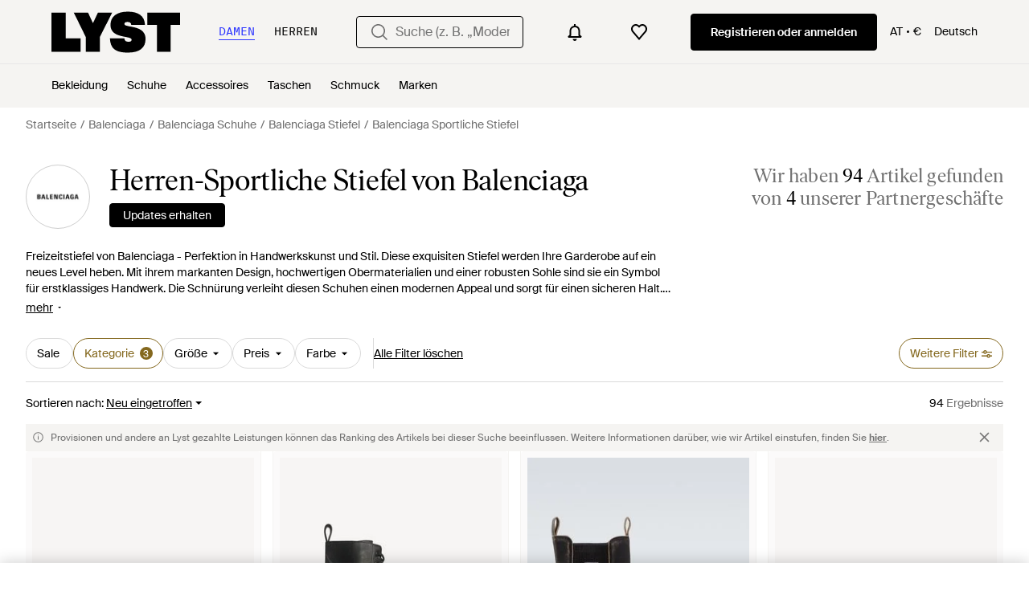

--- FILE ---
content_type: text/html; charset=utf-8
request_url: https://www.lyst.com/de-at/shoppen/herren-balenciaga-sportliche-stiefel/
body_size: 85769
content:
<!DOCTYPE html>

<html lang="de" class="no-js">
    <head>
        <meta charset="utf-8">
        <meta http-equiv="X-UA-Compatible" content="IE=edge,chrome=1" />

        <meta http-equiv="x-dns-prefetch-control" content="on">

        <link rel="preconnect" href="//static.lystit.com">
        <link rel="dns-prefetch" href="//static.lystit.com">

        <link rel="preconnect" href="//cdna.lystit.com">
        <link rel="dns-prefetch" href="//cdna.lystit.com">

        <link rel="preconnect" href="//googleads.g.doubleclick.net">
        <link rel="dns-prefetch" href="//googleads.g.doubleclick.net">

        <link rel="preconnect" href="//www.googleadservices.com">
        <link rel="dns-prefetch" href="//www.googleadservices.com">

        <link rel="preconnect" href="//js-agent.newrelic.com">
        <link rel="dns-prefetch" href="//js-agent.newrelic.com">

        <link rel="preconnect" href="//www.google-analytics.com">
        <link rel="dns-prefetch" href="//www.google-analytics.com">

        <link rel="preconnect" href="//sc-static.net">
        <link rel="dns-prefetch" href="//sc-static.net">

        <meta name="viewport" content="width=device-width, initial-scale=1.0, maximum-scale=1.0, user-scalable=no">
        <meta name="clarity-site-verification" content="a378d40e-9008-4acf-87d9-abe1558a9f7a"/>
        
        
    <link rel="preload" as="image" href="https://cdna.lystit.com/300/375/c/photos/balenciaga/339f4017/balenciaga-black-Combat-Strike-Stiefel.jpeg">
<link rel="preload" as="image" href="https://cdna.lystit.com/300/375/c/photos/balenciaga/1fe1f29a/balenciaga-black-Bulldozer-Schnur-Stiefeletten.jpeg">


        
        <link rel="preload" href="https://static.lystit.com/static/n/fonts/IvarSoft-Regular.cbdf0bdd682f7a133fb3.woff2" as="font" type="font/woff2" crossorigin>
        <link rel="preload" href="https://static.lystit.com/static/n/fonts/SuisseIntl-Regular-WebS.7328f724fa58bdc7a3a7.woff2" as="font" type="font/woff2" crossorigin>

        <script>var dc=document.documentElement.classList;dc.remove("no-js");dc.add("js")</script>

        
            
                <link rel="alternate" hreflang="en-us" href="https://www.lyst.com/shop/mens-balenciaga-casual-boots/" />
            
                <link rel="alternate" hreflang="en-gb" href="https://www.lyst.co.uk/shop/mens-balenciaga-casual-boots/" />
            
                <link rel="alternate" hreflang="en-au" href="https://www.lyst.com/en-au/shop/mens-balenciaga-casual-boots/" />
            
                <link rel="alternate" hreflang="en-ca" href="https://www.lyst.com/en-ca/shop/mens-balenciaga-casual-boots/" />
            
                <link rel="alternate" hreflang="fr-fr" href="https://www.lyst.com/fr-fr/parcourir/bottes-casual-balenciaga-pour-homme/" />
            
                <link rel="alternate" hreflang="it-it" href="https://www.lyst.com/it-it/scopri-ora/stivaletti-casual-balenciaga-uomo/" />
            
                <link rel="alternate" hreflang="de-de" href="https://www.lyst.com/de-de/shoppen/herren-balenciaga-sportliche-stiefel/" />
            
                <link rel="alternate" hreflang="es-es" href="https://www.lyst.com/es-es/comprar/botas-informales-balenciaga-hombre/" />
            
                <link rel="alternate" hreflang="ja-jp" href="https://www.lyst.com/ja-jp/%E3%82%B7%E3%83%A7%E3%83%83%E3%83%94%E3%83%B3%E3%82%B0/%E3%83%A1%E3%83%B3%E3%82%BA-balenciaga-%E3%83%96%E3%83%BC%E3%83%84-%E3%82%AB%E3%82%B8%E3%83%A5%E3%82%A2%E3%83%AB/" />
            
                <link rel="alternate" hreflang="nl-nl" href="https://www.lyst.com/nl-nl/shoppen/balenciaga-casual-boots-voor-heren/" />
            
                <link rel="alternate" hreflang="de-at" href="https://www.lyst.com/de-at/shoppen/herren-balenciaga-sportliche-stiefel/" />
            
                <link rel="alternate" hreflang="de-ch" href="https://www.lyst.com/de-ch/shoppen/herren-balenciaga-sportliche-stiefel/" />
            
                <link rel="alternate" hreflang="nl-be" href="https://www.lyst.com/nl-be/shoppen/balenciaga-casual-boots-voor-heren/" />
            
                <link rel="alternate" hreflang="x-default" href="https://www.lyst.com/shop/mens-balenciaga-casual-boots/" />
            
        

        <title>Balenciaga Sportliche Stiefel für Herren | Online-Schlussverkauf – Bis zu 40% Rabatt | Lyst AT</title>

        

        

        <link type="text/css" href="https://static.lystit.com/static/n/web/css/feeds.af80990ffc6be58fc450.css" rel="stylesheet" media="all" />

        <meta name="theme-color" content="#000000">
        

        
        
            <meta name="description" content="Durschstöbern Sie Herren Balenciaga Sportliche Stiefel. 94 Artikel zu haben ab 638 €. Größte Auswahl an Neuware &amp; Aktionen nur auf Lyst.com. Gratis Versand &amp; Retour erhältlich." >
        
    

        
            
        

        <meta property="fb:app_id" content="152784791451625">
        
        <meta property="al:web:should_fallback" content="false">
        
        

        <link rel="icon" href="/favicon.ico">
        
            <link rel="apple-touch-icon-precomposed" sizes="152x152" href="/apple-touch-icon-152x152.png">
            <link rel="apple-touch-icon-precomposed" sizes="120x120" href="/apple-touch-icon-120x120.png">
        


        <link rel="search" type="application/opensearchdescription+xml" href="//static.lystit.com/static/n/misc/opensearch.378670c460bd.xml" title="Lyst">

        
        
            <link rel="canonical" href="https://www.lyst.com/de-at/shoppen/herren-balenciaga-sportliche-stiefel/">
        
            <link rel="next" href="https://www.lyst.com/de-at/shoppen/herren-balenciaga-sportliche-stiefel/?page=2">
        

        <script type="text/javascript">window.NREUM||(NREUM={});NREUM.info={"beacon":"bam.nr-data.net","errorBeacon":"bam.nr-data.net","licenseKey":"7db5f3f67d","applicationID":"3502633","transactionName":"b1JXYUoADUFWAEIMV1YYc0BWAhdbWA0ZFktZQBtFVxMXU1tNQAxdT0QbRlAOExxTBkUMX1ZSR2pLCQxCDSdTFlFfWVBHawkMQmEKUxIWX1JB","queueTime":1,"applicationTime":546,"agent":""};
(window.NREUM||(NREUM={})).init={privacy:{cookies_enabled:false},ajax:{deny_list:["bam-cell.nr-data.net"]},session_trace:{sampling_rate:0.0,mode:"FIXED_RATE",enabled:true,error_sampling_rate:0.0},feature_flags:["soft_nav"]};(window.NREUM||(NREUM={})).loader_config={xpid:"VgQPVFBTGwAFVFNUBAI=",licenseKey:"7db5f3f67d",applicationID:"3502633",browserID:"3502639"};;/*! For license information please see nr-loader-spa-1.308.0.min.js.LICENSE.txt */
(()=>{var e,t,r={384:(e,t,r)=>{"use strict";r.d(t,{NT:()=>a,US:()=>u,Zm:()=>o,bQ:()=>d,dV:()=>c,pV:()=>l});var n=r(6154),i=r(1863),s=r(1910);const a={beacon:"bam.nr-data.net",errorBeacon:"bam.nr-data.net"};function o(){return n.gm.NREUM||(n.gm.NREUM={}),void 0===n.gm.newrelic&&(n.gm.newrelic=n.gm.NREUM),n.gm.NREUM}function c(){let e=o();return e.o||(e.o={ST:n.gm.setTimeout,SI:n.gm.setImmediate||n.gm.setInterval,CT:n.gm.clearTimeout,XHR:n.gm.XMLHttpRequest,REQ:n.gm.Request,EV:n.gm.Event,PR:n.gm.Promise,MO:n.gm.MutationObserver,FETCH:n.gm.fetch,WS:n.gm.WebSocket},(0,s.i)(...Object.values(e.o))),e}function d(e,t){let r=o();r.initializedAgents??={},t.initializedAt={ms:(0,i.t)(),date:new Date},r.initializedAgents[e]=t}function u(e,t){o()[e]=t}function l(){return function(){let e=o();const t=e.info||{};e.info={beacon:a.beacon,errorBeacon:a.errorBeacon,...t}}(),function(){let e=o();const t=e.init||{};e.init={...t}}(),c(),function(){let e=o();const t=e.loader_config||{};e.loader_config={...t}}(),o()}},782:(e,t,r)=>{"use strict";r.d(t,{T:()=>n});const n=r(860).K7.pageViewTiming},860:(e,t,r)=>{"use strict";r.d(t,{$J:()=>u,K7:()=>c,P3:()=>d,XX:()=>i,Yy:()=>o,df:()=>s,qY:()=>n,v4:()=>a});const n="events",i="jserrors",s="browser/blobs",a="rum",o="browser/logs",c={ajax:"ajax",genericEvents:"generic_events",jserrors:i,logging:"logging",metrics:"metrics",pageAction:"page_action",pageViewEvent:"page_view_event",pageViewTiming:"page_view_timing",sessionReplay:"session_replay",sessionTrace:"session_trace",softNav:"soft_navigations",spa:"spa"},d={[c.pageViewEvent]:1,[c.pageViewTiming]:2,[c.metrics]:3,[c.jserrors]:4,[c.spa]:5,[c.ajax]:6,[c.sessionTrace]:7,[c.softNav]:8,[c.sessionReplay]:9,[c.logging]:10,[c.genericEvents]:11},u={[c.pageViewEvent]:a,[c.pageViewTiming]:n,[c.ajax]:n,[c.spa]:n,[c.softNav]:n,[c.metrics]:i,[c.jserrors]:i,[c.sessionTrace]:s,[c.sessionReplay]:s,[c.logging]:o,[c.genericEvents]:"ins"}},944:(e,t,r)=>{"use strict";r.d(t,{R:()=>i});var n=r(3241);function i(e,t){"function"==typeof console.debug&&(console.debug("New Relic Warning: https://github.com/newrelic/newrelic-browser-agent/blob/main/docs/warning-codes.md#".concat(e),t),(0,n.W)({agentIdentifier:null,drained:null,type:"data",name:"warn",feature:"warn",data:{code:e,secondary:t}}))}},993:(e,t,r)=>{"use strict";r.d(t,{A$:()=>s,ET:()=>a,TZ:()=>o,p_:()=>i});var n=r(860);const i={ERROR:"ERROR",WARN:"WARN",INFO:"INFO",DEBUG:"DEBUG",TRACE:"TRACE"},s={OFF:0,ERROR:1,WARN:2,INFO:3,DEBUG:4,TRACE:5},a="log",o=n.K7.logging},1541:(e,t,r)=>{"use strict";r.d(t,{U:()=>i,f:()=>n});const n={MFE:"MFE",BA:"BA"};function i(e,t){if(2!==t?.harvestEndpointVersion)return{};const r=t.agentRef.runtime.appMetadata.agents[0].entityGuid;return e?{"source.id":e.id,"source.name":e.name,"source.type":e.type,"parent.id":e.parent?.id||r,"parent.type":e.parent?.type||n.BA}:{"entity.guid":r,appId:t.agentRef.info.applicationID}}},1687:(e,t,r)=>{"use strict";r.d(t,{Ak:()=>d,Ze:()=>h,x3:()=>u});var n=r(3241),i=r(7836),s=r(3606),a=r(860),o=r(2646);const c={};function d(e,t){const r={staged:!1,priority:a.P3[t]||0};l(e),c[e].get(t)||c[e].set(t,r)}function u(e,t){e&&c[e]&&(c[e].get(t)&&c[e].delete(t),p(e,t,!1),c[e].size&&f(e))}function l(e){if(!e)throw new Error("agentIdentifier required");c[e]||(c[e]=new Map)}function h(e="",t="feature",r=!1){if(l(e),!e||!c[e].get(t)||r)return p(e,t);c[e].get(t).staged=!0,f(e)}function f(e){const t=Array.from(c[e]);t.every(([e,t])=>t.staged)&&(t.sort((e,t)=>e[1].priority-t[1].priority),t.forEach(([t])=>{c[e].delete(t),p(e,t)}))}function p(e,t,r=!0){const a=e?i.ee.get(e):i.ee,c=s.i.handlers;if(!a.aborted&&a.backlog&&c){if((0,n.W)({agentIdentifier:e,type:"lifecycle",name:"drain",feature:t}),r){const e=a.backlog[t],r=c[t];if(r){for(let t=0;e&&t<e.length;++t)g(e[t],r);Object.entries(r).forEach(([e,t])=>{Object.values(t||{}).forEach(t=>{t[0]?.on&&t[0]?.context()instanceof o.y&&t[0].on(e,t[1])})})}}a.isolatedBacklog||delete c[t],a.backlog[t]=null,a.emit("drain-"+t,[])}}function g(e,t){var r=e[1];Object.values(t[r]||{}).forEach(t=>{var r=e[0];if(t[0]===r){var n=t[1],i=e[3],s=e[2];n.apply(i,s)}})}},1738:(e,t,r)=>{"use strict";r.d(t,{U:()=>f,Y:()=>h});var n=r(3241),i=r(9908),s=r(1863),a=r(944),o=r(5701),c=r(3969),d=r(8362),u=r(860),l=r(4261);function h(e,t,r,s){const h=s||r;!h||h[e]&&h[e]!==d.d.prototype[e]||(h[e]=function(){(0,i.p)(c.xV,["API/"+e+"/called"],void 0,u.K7.metrics,r.ee),(0,n.W)({agentIdentifier:r.agentIdentifier,drained:!!o.B?.[r.agentIdentifier],type:"data",name:"api",feature:l.Pl+e,data:{}});try{return t.apply(this,arguments)}catch(e){(0,a.R)(23,e)}})}function f(e,t,r,n,a){const o=e.info;null===r?delete o.jsAttributes[t]:o.jsAttributes[t]=r,(a||null===r)&&(0,i.p)(l.Pl+n,[(0,s.t)(),t,r],void 0,"session",e.ee)}},1741:(e,t,r)=>{"use strict";r.d(t,{W:()=>s});var n=r(944),i=r(4261);class s{#e(e,...t){if(this[e]!==s.prototype[e])return this[e](...t);(0,n.R)(35,e)}addPageAction(e,t){return this.#e(i.hG,e,t)}register(e){return this.#e(i.eY,e)}recordCustomEvent(e,t){return this.#e(i.fF,e,t)}setPageViewName(e,t){return this.#e(i.Fw,e,t)}setCustomAttribute(e,t,r){return this.#e(i.cD,e,t,r)}noticeError(e,t){return this.#e(i.o5,e,t)}setUserId(e,t=!1){return this.#e(i.Dl,e,t)}setApplicationVersion(e){return this.#e(i.nb,e)}setErrorHandler(e){return this.#e(i.bt,e)}addRelease(e,t){return this.#e(i.k6,e,t)}log(e,t){return this.#e(i.$9,e,t)}start(){return this.#e(i.d3)}finished(e){return this.#e(i.BL,e)}recordReplay(){return this.#e(i.CH)}pauseReplay(){return this.#e(i.Tb)}addToTrace(e){return this.#e(i.U2,e)}setCurrentRouteName(e){return this.#e(i.PA,e)}interaction(e){return this.#e(i.dT,e)}wrapLogger(e,t,r){return this.#e(i.Wb,e,t,r)}measure(e,t){return this.#e(i.V1,e,t)}consent(e){return this.#e(i.Pv,e)}}},1863:(e,t,r)=>{"use strict";function n(){return Math.floor(performance.now())}r.d(t,{t:()=>n})},1910:(e,t,r)=>{"use strict";r.d(t,{i:()=>s});var n=r(944);const i=new Map;function s(...e){return e.every(e=>{if(i.has(e))return i.get(e);const t="function"==typeof e?e.toString():"",r=t.includes("[native code]"),s=t.includes("nrWrapper");return r||s||(0,n.R)(64,e?.name||t),i.set(e,r),r})}},2555:(e,t,r)=>{"use strict";r.d(t,{D:()=>o,f:()=>a});var n=r(384),i=r(8122);const s={beacon:n.NT.beacon,errorBeacon:n.NT.errorBeacon,licenseKey:void 0,applicationID:void 0,sa:void 0,queueTime:void 0,applicationTime:void 0,ttGuid:void 0,user:void 0,account:void 0,product:void 0,extra:void 0,jsAttributes:{},userAttributes:void 0,atts:void 0,transactionName:void 0,tNamePlain:void 0};function a(e){try{return!!e.licenseKey&&!!e.errorBeacon&&!!e.applicationID}catch(e){return!1}}const o=e=>(0,i.a)(e,s)},2614:(e,t,r)=>{"use strict";r.d(t,{BB:()=>a,H3:()=>n,g:()=>d,iL:()=>c,tS:()=>o,uh:()=>i,wk:()=>s});const n="NRBA",i="SESSION",s=144e5,a=18e5,o={STARTED:"session-started",PAUSE:"session-pause",RESET:"session-reset",RESUME:"session-resume",UPDATE:"session-update"},c={SAME_TAB:"same-tab",CROSS_TAB:"cross-tab"},d={OFF:0,FULL:1,ERROR:2}},2646:(e,t,r)=>{"use strict";r.d(t,{y:()=>n});class n{constructor(e){this.contextId=e}}},2843:(e,t,r)=>{"use strict";r.d(t,{G:()=>s,u:()=>i});var n=r(3878);function i(e,t=!1,r,i){(0,n.DD)("visibilitychange",function(){if(t)return void("hidden"===document.visibilityState&&e());e(document.visibilityState)},r,i)}function s(e,t,r){(0,n.sp)("pagehide",e,t,r)}},3241:(e,t,r)=>{"use strict";r.d(t,{W:()=>s});var n=r(6154);const i="newrelic";function s(e={}){try{n.gm.dispatchEvent(new CustomEvent(i,{detail:e}))}catch(e){}}},3304:(e,t,r)=>{"use strict";r.d(t,{A:()=>s});var n=r(7836);const i=()=>{const e=new WeakSet;return(t,r)=>{if("object"==typeof r&&null!==r){if(e.has(r))return;e.add(r)}return r}};function s(e){try{return JSON.stringify(e,i())??""}catch(e){try{n.ee.emit("internal-error",[e])}catch(e){}return""}}},3333:(e,t,r)=>{"use strict";r.d(t,{$v:()=>u,TZ:()=>n,Xh:()=>c,Zp:()=>i,kd:()=>d,mq:()=>o,nf:()=>a,qN:()=>s});const n=r(860).K7.genericEvents,i=["auxclick","click","copy","keydown","paste","scrollend"],s=["focus","blur"],a=4,o=1e3,c=2e3,d=["PageAction","UserAction","BrowserPerformance"],u={RESOURCES:"experimental.resources",REGISTER:"register"}},3434:(e,t,r)=>{"use strict";r.d(t,{Jt:()=>s,YM:()=>d});var n=r(7836),i=r(5607);const s="nr@original:".concat(i.W),a=50;var o=Object.prototype.hasOwnProperty,c=!1;function d(e,t){return e||(e=n.ee),r.inPlace=function(e,t,n,i,s){n||(n="");const a="-"===n.charAt(0);for(let o=0;o<t.length;o++){const c=t[o],d=e[c];l(d)||(e[c]=r(d,a?c+n:n,i,c,s))}},r.flag=s,r;function r(t,r,n,c,d){return l(t)?t:(r||(r=""),nrWrapper[s]=t,function(e,t,r){if(Object.defineProperty&&Object.keys)try{return Object.keys(e).forEach(function(r){Object.defineProperty(t,r,{get:function(){return e[r]},set:function(t){return e[r]=t,t}})}),t}catch(e){u([e],r)}for(var n in e)o.call(e,n)&&(t[n]=e[n])}(t,nrWrapper,e),nrWrapper);function nrWrapper(){var s,o,l,h;let f;try{o=this,s=[...arguments],l="function"==typeof n?n(s,o):n||{}}catch(t){u([t,"",[s,o,c],l],e)}i(r+"start",[s,o,c],l,d);const p=performance.now();let g;try{return h=t.apply(o,s),g=performance.now(),h}catch(e){throw g=performance.now(),i(r+"err",[s,o,e],l,d),f=e,f}finally{const e=g-p,t={start:p,end:g,duration:e,isLongTask:e>=a,methodName:c,thrownError:f};t.isLongTask&&i("long-task",[t,o],l,d),i(r+"end",[s,o,h],l,d)}}}function i(r,n,i,s){if(!c||t){var a=c;c=!0;try{e.emit(r,n,i,t,s)}catch(t){u([t,r,n,i],e)}c=a}}}function u(e,t){t||(t=n.ee);try{t.emit("internal-error",e)}catch(e){}}function l(e){return!(e&&"function"==typeof e&&e.apply&&!e[s])}},3606:(e,t,r)=>{"use strict";r.d(t,{i:()=>s});var n=r(9908);s.on=a;var i=s.handlers={};function s(e,t,r,s){a(s||n.d,i,e,t,r)}function a(e,t,r,i,s){s||(s="feature"),e||(e=n.d);var a=t[s]=t[s]||{};(a[r]=a[r]||[]).push([e,i])}},3738:(e,t,r)=>{"use strict";r.d(t,{He:()=>i,Kp:()=>o,Lc:()=>d,Rz:()=>u,TZ:()=>n,bD:()=>s,d3:()=>a,jx:()=>l,sl:()=>h,uP:()=>c});const n=r(860).K7.sessionTrace,i="bstResource",s="resource",a="-start",o="-end",c="fn"+a,d="fn"+o,u="pushState",l=1e3,h=3e4},3785:(e,t,r)=>{"use strict";r.d(t,{R:()=>c,b:()=>d});var n=r(9908),i=r(1863),s=r(860),a=r(3969),o=r(993);function c(e,t,r={},c=o.p_.INFO,d=!0,u,l=(0,i.t)()){(0,n.p)(a.xV,["API/logging/".concat(c.toLowerCase(),"/called")],void 0,s.K7.metrics,e),(0,n.p)(o.ET,[l,t,r,c,d,u],void 0,s.K7.logging,e)}function d(e){return"string"==typeof e&&Object.values(o.p_).some(t=>t===e.toUpperCase().trim())}},3878:(e,t,r)=>{"use strict";function n(e,t){return{capture:e,passive:!1,signal:t}}function i(e,t,r=!1,i){window.addEventListener(e,t,n(r,i))}function s(e,t,r=!1,i){document.addEventListener(e,t,n(r,i))}r.d(t,{DD:()=>s,jT:()=>n,sp:()=>i})},3962:(e,t,r)=>{"use strict";r.d(t,{AM:()=>a,O2:()=>l,OV:()=>s,Qu:()=>h,TZ:()=>c,ih:()=>f,pP:()=>o,t1:()=>u,tC:()=>i,wD:()=>d});var n=r(860);const i=["click","keydown","submit"],s="popstate",a="api",o="initialPageLoad",c=n.K7.softNav,d=5e3,u=500,l={INITIAL_PAGE_LOAD:"",ROUTE_CHANGE:1,UNSPECIFIED:2},h={INTERACTION:1,AJAX:2,CUSTOM_END:3,CUSTOM_TRACER:4},f={IP:"in progress",PF:"pending finish",FIN:"finished",CAN:"cancelled"}},3969:(e,t,r)=>{"use strict";r.d(t,{TZ:()=>n,XG:()=>o,rs:()=>i,xV:()=>a,z_:()=>s});const n=r(860).K7.metrics,i="sm",s="cm",a="storeSupportabilityMetrics",o="storeEventMetrics"},4234:(e,t,r)=>{"use strict";r.d(t,{W:()=>s});var n=r(7836),i=r(1687);class s{constructor(e,t){this.agentIdentifier=e,this.ee=n.ee.get(e),this.featureName=t,this.blocked=!1}deregisterDrain(){(0,i.x3)(this.agentIdentifier,this.featureName)}}},4261:(e,t,r)=>{"use strict";r.d(t,{$9:()=>u,BL:()=>c,CH:()=>p,Dl:()=>R,Fw:()=>w,PA:()=>v,Pl:()=>n,Pv:()=>A,Tb:()=>h,U2:()=>a,V1:()=>E,Wb:()=>T,bt:()=>y,cD:()=>b,d3:()=>x,dT:()=>d,eY:()=>g,fF:()=>f,hG:()=>s,hw:()=>i,k6:()=>o,nb:()=>m,o5:()=>l});const n="api-",i=n+"ixn-",s="addPageAction",a="addToTrace",o="addRelease",c="finished",d="interaction",u="log",l="noticeError",h="pauseReplay",f="recordCustomEvent",p="recordReplay",g="register",m="setApplicationVersion",v="setCurrentRouteName",b="setCustomAttribute",y="setErrorHandler",w="setPageViewName",R="setUserId",x="start",T="wrapLogger",E="measure",A="consent"},5205:(e,t,r)=>{"use strict";r.d(t,{j:()=>S});var n=r(384),i=r(1741);var s=r(2555),a=r(3333);const o=e=>{if(!e||"string"!=typeof e)return!1;try{document.createDocumentFragment().querySelector(e)}catch{return!1}return!0};var c=r(2614),d=r(944),u=r(8122);const l="[data-nr-mask]",h=e=>(0,u.a)(e,(()=>{const e={feature_flags:[],experimental:{allow_registered_children:!1,resources:!1},mask_selector:"*",block_selector:"[data-nr-block]",mask_input_options:{color:!1,date:!1,"datetime-local":!1,email:!1,month:!1,number:!1,range:!1,search:!1,tel:!1,text:!1,time:!1,url:!1,week:!1,textarea:!1,select:!1,password:!0}};return{ajax:{deny_list:void 0,block_internal:!0,enabled:!0,autoStart:!0},api:{get allow_registered_children(){return e.feature_flags.includes(a.$v.REGISTER)||e.experimental.allow_registered_children},set allow_registered_children(t){e.experimental.allow_registered_children=t},duplicate_registered_data:!1},browser_consent_mode:{enabled:!1},distributed_tracing:{enabled:void 0,exclude_newrelic_header:void 0,cors_use_newrelic_header:void 0,cors_use_tracecontext_headers:void 0,allowed_origins:void 0},get feature_flags(){return e.feature_flags},set feature_flags(t){e.feature_flags=t},generic_events:{enabled:!0,autoStart:!0},harvest:{interval:30},jserrors:{enabled:!0,autoStart:!0},logging:{enabled:!0,autoStart:!0},metrics:{enabled:!0,autoStart:!0},obfuscate:void 0,page_action:{enabled:!0},page_view_event:{enabled:!0,autoStart:!0},page_view_timing:{enabled:!0,autoStart:!0},performance:{capture_marks:!1,capture_measures:!1,capture_detail:!0,resources:{get enabled(){return e.feature_flags.includes(a.$v.RESOURCES)||e.experimental.resources},set enabled(t){e.experimental.resources=t},asset_types:[],first_party_domains:[],ignore_newrelic:!0}},privacy:{cookies_enabled:!0},proxy:{assets:void 0,beacon:void 0},session:{expiresMs:c.wk,inactiveMs:c.BB},session_replay:{autoStart:!0,enabled:!1,preload:!1,sampling_rate:10,error_sampling_rate:100,collect_fonts:!1,inline_images:!1,fix_stylesheets:!0,mask_all_inputs:!0,get mask_text_selector(){return e.mask_selector},set mask_text_selector(t){o(t)?e.mask_selector="".concat(t,",").concat(l):""===t||null===t?e.mask_selector=l:(0,d.R)(5,t)},get block_class(){return"nr-block"},get ignore_class(){return"nr-ignore"},get mask_text_class(){return"nr-mask"},get block_selector(){return e.block_selector},set block_selector(t){o(t)?e.block_selector+=",".concat(t):""!==t&&(0,d.R)(6,t)},get mask_input_options(){return e.mask_input_options},set mask_input_options(t){t&&"object"==typeof t?e.mask_input_options={...t,password:!0}:(0,d.R)(7,t)}},session_trace:{enabled:!0,autoStart:!0},soft_navigations:{enabled:!0,autoStart:!0},spa:{enabled:!0,autoStart:!0},ssl:void 0,user_actions:{enabled:!0,elementAttributes:["id","className","tagName","type"]}}})());var f=r(6154),p=r(9324);let g=0;const m={buildEnv:p.F3,distMethod:p.Xs,version:p.xv,originTime:f.WN},v={consented:!1},b={appMetadata:{},get consented(){return this.session?.state?.consent||v.consented},set consented(e){v.consented=e},customTransaction:void 0,denyList:void 0,disabled:!1,harvester:void 0,isolatedBacklog:!1,isRecording:!1,loaderType:void 0,maxBytes:3e4,obfuscator:void 0,onerror:void 0,ptid:void 0,releaseIds:{},session:void 0,timeKeeper:void 0,registeredEntities:[],jsAttributesMetadata:{bytes:0},get harvestCount(){return++g}},y=e=>{const t=(0,u.a)(e,b),r=Object.keys(m).reduce((e,t)=>(e[t]={value:m[t],writable:!1,configurable:!0,enumerable:!0},e),{});return Object.defineProperties(t,r)};var w=r(5701);const R=e=>{const t=e.startsWith("http");e+="/",r.p=t?e:"https://"+e};var x=r(7836),T=r(3241);const E={accountID:void 0,trustKey:void 0,agentID:void 0,licenseKey:void 0,applicationID:void 0,xpid:void 0},A=e=>(0,u.a)(e,E),_=new Set;function S(e,t={},r,a){let{init:o,info:c,loader_config:d,runtime:u={},exposed:l=!0}=t;if(!c){const e=(0,n.pV)();o=e.init,c=e.info,d=e.loader_config}e.init=h(o||{}),e.loader_config=A(d||{}),c.jsAttributes??={},f.bv&&(c.jsAttributes.isWorker=!0),e.info=(0,s.D)(c);const p=e.init,g=[c.beacon,c.errorBeacon];_.has(e.agentIdentifier)||(p.proxy.assets&&(R(p.proxy.assets),g.push(p.proxy.assets)),p.proxy.beacon&&g.push(p.proxy.beacon),e.beacons=[...g],function(e){const t=(0,n.pV)();Object.getOwnPropertyNames(i.W.prototype).forEach(r=>{const n=i.W.prototype[r];if("function"!=typeof n||"constructor"===n)return;let s=t[r];e[r]&&!1!==e.exposed&&"micro-agent"!==e.runtime?.loaderType&&(t[r]=(...t)=>{const n=e[r](...t);return s?s(...t):n})})}(e),(0,n.US)("activatedFeatures",w.B)),u.denyList=[...p.ajax.deny_list||[],...p.ajax.block_internal?g:[]],u.ptid=e.agentIdentifier,u.loaderType=r,e.runtime=y(u),_.has(e.agentIdentifier)||(e.ee=x.ee.get(e.agentIdentifier),e.exposed=l,(0,T.W)({agentIdentifier:e.agentIdentifier,drained:!!w.B?.[e.agentIdentifier],type:"lifecycle",name:"initialize",feature:void 0,data:e.config})),_.add(e.agentIdentifier)}},5270:(e,t,r)=>{"use strict";r.d(t,{Aw:()=>a,SR:()=>s,rF:()=>o});var n=r(384),i=r(7767);function s(e){return!!(0,n.dV)().o.MO&&(0,i.V)(e)&&!0===e?.session_trace.enabled}function a(e){return!0===e?.session_replay.preload&&s(e)}function o(e,t){try{if("string"==typeof t?.type){if("password"===t.type.toLowerCase())return"*".repeat(e?.length||0);if(void 0!==t?.dataset?.nrUnmask||t?.classList?.contains("nr-unmask"))return e}}catch(e){}return"string"==typeof e?e.replace(/[\S]/g,"*"):"*".repeat(e?.length||0)}},5289:(e,t,r)=>{"use strict";r.d(t,{GG:()=>a,Qr:()=>c,sB:()=>o});var n=r(3878),i=r(6389);function s(){return"undefined"==typeof document||"complete"===document.readyState}function a(e,t){if(s())return e();const r=(0,i.J)(e),a=setInterval(()=>{s()&&(clearInterval(a),r())},500);(0,n.sp)("load",r,t)}function o(e){if(s())return e();(0,n.DD)("DOMContentLoaded",e)}function c(e){if(s())return e();(0,n.sp)("popstate",e)}},5607:(e,t,r)=>{"use strict";r.d(t,{W:()=>n});const n=(0,r(9566).bz)()},5701:(e,t,r)=>{"use strict";r.d(t,{B:()=>s,t:()=>a});var n=r(3241);const i=new Set,s={};function a(e,t){const r=t.agentIdentifier;s[r]??={},e&&"object"==typeof e&&(i.has(r)||(t.ee.emit("rumresp",[e]),s[r]=e,i.add(r),(0,n.W)({agentIdentifier:r,loaded:!0,drained:!0,type:"lifecycle",name:"load",feature:void 0,data:e})))}},6154:(e,t,r)=>{"use strict";r.d(t,{OF:()=>d,RI:()=>i,WN:()=>h,bv:()=>s,eN:()=>f,gm:()=>a,lR:()=>l,m:()=>c,mw:()=>o,sb:()=>u});var n=r(1863);const i="undefined"!=typeof window&&!!window.document,s="undefined"!=typeof WorkerGlobalScope&&("undefined"!=typeof self&&self instanceof WorkerGlobalScope&&self.navigator instanceof WorkerNavigator||"undefined"!=typeof globalThis&&globalThis instanceof WorkerGlobalScope&&globalThis.navigator instanceof WorkerNavigator),a=i?window:"undefined"!=typeof WorkerGlobalScope&&("undefined"!=typeof self&&self instanceof WorkerGlobalScope&&self||"undefined"!=typeof globalThis&&globalThis instanceof WorkerGlobalScope&&globalThis),o=Boolean("hidden"===a?.document?.visibilityState),c=""+a?.location,d=/iPad|iPhone|iPod/.test(a.navigator?.userAgent),u=d&&"undefined"==typeof SharedWorker,l=(()=>{const e=a.navigator?.userAgent?.match(/Firefox[/\s](\d+\.\d+)/);return Array.isArray(e)&&e.length>=2?+e[1]:0})(),h=Date.now()-(0,n.t)(),f=()=>"undefined"!=typeof PerformanceNavigationTiming&&a?.performance?.getEntriesByType("navigation")?.[0]?.responseStart},6344:(e,t,r)=>{"use strict";r.d(t,{BB:()=>u,Qb:()=>l,TZ:()=>i,Ug:()=>a,Vh:()=>s,_s:()=>o,bc:()=>d,yP:()=>c});var n=r(2614);const i=r(860).K7.sessionReplay,s="errorDuringReplay",a=.12,o={DomContentLoaded:0,Load:1,FullSnapshot:2,IncrementalSnapshot:3,Meta:4,Custom:5},c={[n.g.ERROR]:15e3,[n.g.FULL]:3e5,[n.g.OFF]:0},d={RESET:{message:"Session was reset",sm:"Reset"},IMPORT:{message:"Recorder failed to import",sm:"Import"},TOO_MANY:{message:"429: Too Many Requests",sm:"Too-Many"},TOO_BIG:{message:"Payload was too large",sm:"Too-Big"},CROSS_TAB:{message:"Session Entity was set to OFF on another tab",sm:"Cross-Tab"},ENTITLEMENTS:{message:"Session Replay is not allowed and will not be started",sm:"Entitlement"}},u=5e3,l={API:"api",RESUME:"resume",SWITCH_TO_FULL:"switchToFull",INITIALIZE:"initialize",PRELOAD:"preload"}},6389:(e,t,r)=>{"use strict";function n(e,t=500,r={}){const n=r?.leading||!1;let i;return(...r)=>{n&&void 0===i&&(e.apply(this,r),i=setTimeout(()=>{i=clearTimeout(i)},t)),n||(clearTimeout(i),i=setTimeout(()=>{e.apply(this,r)},t))}}function i(e){let t=!1;return(...r)=>{t||(t=!0,e.apply(this,r))}}r.d(t,{J:()=>i,s:()=>n})},6630:(e,t,r)=>{"use strict";r.d(t,{T:()=>n});const n=r(860).K7.pageViewEvent},6774:(e,t,r)=>{"use strict";r.d(t,{T:()=>n});const n=r(860).K7.jserrors},7295:(e,t,r)=>{"use strict";r.d(t,{Xv:()=>a,gX:()=>i,iW:()=>s});var n=[];function i(e){if(!e||s(e))return!1;if(0===n.length)return!0;if("*"===n[0].hostname)return!1;for(var t=0;t<n.length;t++){var r=n[t];if(r.hostname.test(e.hostname)&&r.pathname.test(e.pathname))return!1}return!0}function s(e){return void 0===e.hostname}function a(e){if(n=[],e&&e.length)for(var t=0;t<e.length;t++){let r=e[t];if(!r)continue;if("*"===r)return void(n=[{hostname:"*"}]);0===r.indexOf("http://")?r=r.substring(7):0===r.indexOf("https://")&&(r=r.substring(8));const i=r.indexOf("/");let s,a;i>0?(s=r.substring(0,i),a=r.substring(i)):(s=r,a="*");let[c]=s.split(":");n.push({hostname:o(c),pathname:o(a,!0)})}}function o(e,t=!1){const r=e.replace(/[.+?^${}()|[\]\\]/g,e=>"\\"+e).replace(/\*/g,".*?");return new RegExp((t?"^":"")+r+"$")}},7485:(e,t,r)=>{"use strict";r.d(t,{D:()=>i});var n=r(6154);function i(e){if(0===(e||"").indexOf("data:"))return{protocol:"data"};try{const t=new URL(e,location.href),r={port:t.port,hostname:t.hostname,pathname:t.pathname,search:t.search,protocol:t.protocol.slice(0,t.protocol.indexOf(":")),sameOrigin:t.protocol===n.gm?.location?.protocol&&t.host===n.gm?.location?.host};return r.port&&""!==r.port||("http:"===t.protocol&&(r.port="80"),"https:"===t.protocol&&(r.port="443")),r.pathname&&""!==r.pathname?r.pathname.startsWith("/")||(r.pathname="/".concat(r.pathname)):r.pathname="/",r}catch(e){return{}}}},7699:(e,t,r)=>{"use strict";r.d(t,{It:()=>s,KC:()=>o,No:()=>i,qh:()=>a});var n=r(860);const i=16e3,s=1e6,a="SESSION_ERROR",o={[n.K7.logging]:!0,[n.K7.genericEvents]:!1,[n.K7.jserrors]:!1,[n.K7.ajax]:!1}},7767:(e,t,r)=>{"use strict";r.d(t,{V:()=>i});var n=r(6154);const i=e=>n.RI&&!0===e?.privacy.cookies_enabled},7836:(e,t,r)=>{"use strict";r.d(t,{P:()=>o,ee:()=>c});var n=r(384),i=r(8990),s=r(2646),a=r(5607);const o="nr@context:".concat(a.W),c=function e(t,r){var n={},a={},u={},l=!1;try{l=16===r.length&&d.initializedAgents?.[r]?.runtime.isolatedBacklog}catch(e){}var h={on:p,addEventListener:p,removeEventListener:function(e,t){var r=n[e];if(!r)return;for(var i=0;i<r.length;i++)r[i]===t&&r.splice(i,1)},emit:function(e,r,n,i,s){!1!==s&&(s=!0);if(c.aborted&&!i)return;t&&s&&t.emit(e,r,n);var o=f(n);g(e).forEach(e=>{e.apply(o,r)});var d=v()[a[e]];d&&d.push([h,e,r,o]);return o},get:m,listeners:g,context:f,buffer:function(e,t){const r=v();if(t=t||"feature",h.aborted)return;Object.entries(e||{}).forEach(([e,n])=>{a[n]=t,t in r||(r[t]=[])})},abort:function(){h._aborted=!0,Object.keys(h.backlog).forEach(e=>{delete h.backlog[e]})},isBuffering:function(e){return!!v()[a[e]]},debugId:r,backlog:l?{}:t&&"object"==typeof t.backlog?t.backlog:{},isolatedBacklog:l};return Object.defineProperty(h,"aborted",{get:()=>{let e=h._aborted||!1;return e||(t&&(e=t.aborted),e)}}),h;function f(e){return e&&e instanceof s.y?e:e?(0,i.I)(e,o,()=>new s.y(o)):new s.y(o)}function p(e,t){n[e]=g(e).concat(t)}function g(e){return n[e]||[]}function m(t){return u[t]=u[t]||e(h,t)}function v(){return h.backlog}}(void 0,"globalEE"),d=(0,n.Zm)();d.ee||(d.ee=c)},8122:(e,t,r)=>{"use strict";r.d(t,{a:()=>i});var n=r(944);function i(e,t){try{if(!e||"object"!=typeof e)return(0,n.R)(3);if(!t||"object"!=typeof t)return(0,n.R)(4);const r=Object.create(Object.getPrototypeOf(t),Object.getOwnPropertyDescriptors(t)),s=0===Object.keys(r).length?e:r;for(let a in s)if(void 0!==e[a])try{if(null===e[a]){r[a]=null;continue}Array.isArray(e[a])&&Array.isArray(t[a])?r[a]=Array.from(new Set([...e[a],...t[a]])):"object"==typeof e[a]&&"object"==typeof t[a]?r[a]=i(e[a],t[a]):r[a]=e[a]}catch(e){r[a]||(0,n.R)(1,e)}return r}catch(e){(0,n.R)(2,e)}}},8139:(e,t,r)=>{"use strict";r.d(t,{u:()=>h});var n=r(7836),i=r(3434),s=r(8990),a=r(6154);const o={},c=a.gm.XMLHttpRequest,d="addEventListener",u="removeEventListener",l="nr@wrapped:".concat(n.P);function h(e){var t=function(e){return(e||n.ee).get("events")}(e);if(o[t.debugId]++)return t;o[t.debugId]=1;var r=(0,i.YM)(t,!0);function h(e){r.inPlace(e,[d,u],"-",p)}function p(e,t){return e[1]}return"getPrototypeOf"in Object&&(a.RI&&f(document,h),c&&f(c.prototype,h),f(a.gm,h)),t.on(d+"-start",function(e,t){var n=e[1];if(null!==n&&("function"==typeof n||"object"==typeof n)&&"newrelic"!==e[0]){var i=(0,s.I)(n,l,function(){var e={object:function(){if("function"!=typeof n.handleEvent)return;return n.handleEvent.apply(n,arguments)},function:n}[typeof n];return e?r(e,"fn-",null,e.name||"anonymous"):n});this.wrapped=e[1]=i}}),t.on(u+"-start",function(e){e[1]=this.wrapped||e[1]}),t}function f(e,t,...r){let n=e;for(;"object"==typeof n&&!Object.prototype.hasOwnProperty.call(n,d);)n=Object.getPrototypeOf(n);n&&t(n,...r)}},8362:(e,t,r)=>{"use strict";r.d(t,{d:()=>s});var n=r(9566),i=r(1741);class s extends i.W{agentIdentifier=(0,n.LA)(16)}},8374:(e,t,r)=>{r.nc=(()=>{try{return document?.currentScript?.nonce}catch(e){}return""})()},8990:(e,t,r)=>{"use strict";r.d(t,{I:()=>i});var n=Object.prototype.hasOwnProperty;function i(e,t,r){if(n.call(e,t))return e[t];var i=r();if(Object.defineProperty&&Object.keys)try{return Object.defineProperty(e,t,{value:i,writable:!0,enumerable:!1}),i}catch(e){}return e[t]=i,i}},9119:(e,t,r)=>{"use strict";r.d(t,{L:()=>s});var n=/([^?#]*)[^#]*(#[^?]*|$).*/,i=/([^?#]*)().*/;function s(e,t){return e?e.replace(t?n:i,"$1$2"):e}},9300:(e,t,r)=>{"use strict";r.d(t,{T:()=>n});const n=r(860).K7.ajax},9324:(e,t,r)=>{"use strict";r.d(t,{AJ:()=>a,F3:()=>i,Xs:()=>s,Yq:()=>o,xv:()=>n});const n="1.308.0",i="PROD",s="CDN",a="@newrelic/rrweb",o="1.0.1"},9566:(e,t,r)=>{"use strict";r.d(t,{LA:()=>o,ZF:()=>c,bz:()=>a,el:()=>d});var n=r(6154);const i="xxxxxxxx-xxxx-4xxx-yxxx-xxxxxxxxxxxx";function s(e,t){return e?15&e[t]:16*Math.random()|0}function a(){const e=n.gm?.crypto||n.gm?.msCrypto;let t,r=0;return e&&e.getRandomValues&&(t=e.getRandomValues(new Uint8Array(30))),i.split("").map(e=>"x"===e?s(t,r++).toString(16):"y"===e?(3&s()|8).toString(16):e).join("")}function o(e){const t=n.gm?.crypto||n.gm?.msCrypto;let r,i=0;t&&t.getRandomValues&&(r=t.getRandomValues(new Uint8Array(e)));const a=[];for(var o=0;o<e;o++)a.push(s(r,i++).toString(16));return a.join("")}function c(){return o(16)}function d(){return o(32)}},9908:(e,t,r)=>{"use strict";r.d(t,{d:()=>n,p:()=>i});var n=r(7836).ee.get("handle");function i(e,t,r,i,s){s?(s.buffer([e],i),s.emit(e,t,r)):(n.buffer([e],i),n.emit(e,t,r))}}},n={};function i(e){var t=n[e];if(void 0!==t)return t.exports;var s=n[e]={exports:{}};return r[e](s,s.exports,i),s.exports}i.m=r,i.d=(e,t)=>{for(var r in t)i.o(t,r)&&!i.o(e,r)&&Object.defineProperty(e,r,{enumerable:!0,get:t[r]})},i.f={},i.e=e=>Promise.all(Object.keys(i.f).reduce((t,r)=>(i.f[r](e,t),t),[])),i.u=e=>({212:"nr-spa-compressor",249:"nr-spa-recorder",478:"nr-spa"}[e]+"-1.308.0.min.js"),i.o=(e,t)=>Object.prototype.hasOwnProperty.call(e,t),e={},t="NRBA-1.308.0.PROD:",i.l=(r,n,s,a)=>{if(e[r])e[r].push(n);else{var o,c;if(void 0!==s)for(var d=document.getElementsByTagName("script"),u=0;u<d.length;u++){var l=d[u];if(l.getAttribute("src")==r||l.getAttribute("data-webpack")==t+s){o=l;break}}if(!o){c=!0;var h={478:"sha512-RSfSVnmHk59T/uIPbdSE0LPeqcEdF4/+XhfJdBuccH5rYMOEZDhFdtnh6X6nJk7hGpzHd9Ujhsy7lZEz/ORYCQ==",249:"sha512-ehJXhmntm85NSqW4MkhfQqmeKFulra3klDyY0OPDUE+sQ3GokHlPh1pmAzuNy//3j4ac6lzIbmXLvGQBMYmrkg==",212:"sha512-B9h4CR46ndKRgMBcK+j67uSR2RCnJfGefU+A7FrgR/k42ovXy5x/MAVFiSvFxuVeEk/pNLgvYGMp1cBSK/G6Fg=="};(o=document.createElement("script")).charset="utf-8",i.nc&&o.setAttribute("nonce",i.nc),o.setAttribute("data-webpack",t+s),o.src=r,0!==o.src.indexOf(window.location.origin+"/")&&(o.crossOrigin="anonymous"),h[a]&&(o.integrity=h[a])}e[r]=[n];var f=(t,n)=>{o.onerror=o.onload=null,clearTimeout(p);var i=e[r];if(delete e[r],o.parentNode&&o.parentNode.removeChild(o),i&&i.forEach(e=>e(n)),t)return t(n)},p=setTimeout(f.bind(null,void 0,{type:"timeout",target:o}),12e4);o.onerror=f.bind(null,o.onerror),o.onload=f.bind(null,o.onload),c&&document.head.appendChild(o)}},i.r=e=>{"undefined"!=typeof Symbol&&Symbol.toStringTag&&Object.defineProperty(e,Symbol.toStringTag,{value:"Module"}),Object.defineProperty(e,"__esModule",{value:!0})},i.p="https://js-agent.newrelic.com/",(()=>{var e={38:0,788:0};i.f.j=(t,r)=>{var n=i.o(e,t)?e[t]:void 0;if(0!==n)if(n)r.push(n[2]);else{var s=new Promise((r,i)=>n=e[t]=[r,i]);r.push(n[2]=s);var a=i.p+i.u(t),o=new Error;i.l(a,r=>{if(i.o(e,t)&&(0!==(n=e[t])&&(e[t]=void 0),n)){var s=r&&("load"===r.type?"missing":r.type),a=r&&r.target&&r.target.src;o.message="Loading chunk "+t+" failed: ("+s+": "+a+")",o.name="ChunkLoadError",o.type=s,o.request=a,n[1](o)}},"chunk-"+t,t)}};var t=(t,r)=>{var n,s,[a,o,c]=r,d=0;if(a.some(t=>0!==e[t])){for(n in o)i.o(o,n)&&(i.m[n]=o[n]);if(c)c(i)}for(t&&t(r);d<a.length;d++)s=a[d],i.o(e,s)&&e[s]&&e[s][0](),e[s]=0},r=self["webpackChunk:NRBA-1.308.0.PROD"]=self["webpackChunk:NRBA-1.308.0.PROD"]||[];r.forEach(t.bind(null,0)),r.push=t.bind(null,r.push.bind(r))})(),(()=>{"use strict";i(8374);var e=i(8362),t=i(860);const r=Object.values(t.K7);var n=i(5205);var s=i(9908),a=i(1863),o=i(4261),c=i(1738);var d=i(1687),u=i(4234),l=i(5289),h=i(6154),f=i(944),p=i(5270),g=i(7767),m=i(6389),v=i(7699);class b extends u.W{constructor(e,t){super(e.agentIdentifier,t),this.agentRef=e,this.abortHandler=void 0,this.featAggregate=void 0,this.loadedSuccessfully=void 0,this.onAggregateImported=new Promise(e=>{this.loadedSuccessfully=e}),this.deferred=Promise.resolve(),!1===e.init[this.featureName].autoStart?this.deferred=new Promise((t,r)=>{this.ee.on("manual-start-all",(0,m.J)(()=>{(0,d.Ak)(e.agentIdentifier,this.featureName),t()}))}):(0,d.Ak)(e.agentIdentifier,t)}importAggregator(e,t,r={}){if(this.featAggregate)return;const n=async()=>{let n;await this.deferred;try{if((0,g.V)(e.init)){const{setupAgentSession:t}=await i.e(478).then(i.bind(i,8766));n=t(e)}}catch(e){(0,f.R)(20,e),this.ee.emit("internal-error",[e]),(0,s.p)(v.qh,[e],void 0,this.featureName,this.ee)}try{if(!this.#t(this.featureName,n,e.init))return(0,d.Ze)(this.agentIdentifier,this.featureName),void this.loadedSuccessfully(!1);const{Aggregate:i}=await t();this.featAggregate=new i(e,r),e.runtime.harvester.initializedAggregates.push(this.featAggregate),this.loadedSuccessfully(!0)}catch(e){(0,f.R)(34,e),this.abortHandler?.(),(0,d.Ze)(this.agentIdentifier,this.featureName,!0),this.loadedSuccessfully(!1),this.ee&&this.ee.abort()}};h.RI?(0,l.GG)(()=>n(),!0):n()}#t(e,r,n){if(this.blocked)return!1;switch(e){case t.K7.sessionReplay:return(0,p.SR)(n)&&!!r;case t.K7.sessionTrace:return!!r;default:return!0}}}var y=i(6630),w=i(2614),R=i(3241);class x extends b{static featureName=y.T;constructor(e){var t;super(e,y.T),this.setupInspectionEvents(e.agentIdentifier),t=e,(0,c.Y)(o.Fw,function(e,r){"string"==typeof e&&("/"!==e.charAt(0)&&(e="/"+e),t.runtime.customTransaction=(r||"http://custom.transaction")+e,(0,s.p)(o.Pl+o.Fw,[(0,a.t)()],void 0,void 0,t.ee))},t),this.importAggregator(e,()=>i.e(478).then(i.bind(i,2467)))}setupInspectionEvents(e){const t=(t,r)=>{t&&(0,R.W)({agentIdentifier:e,timeStamp:t.timeStamp,loaded:"complete"===t.target.readyState,type:"window",name:r,data:t.target.location+""})};(0,l.sB)(e=>{t(e,"DOMContentLoaded")}),(0,l.GG)(e=>{t(e,"load")}),(0,l.Qr)(e=>{t(e,"navigate")}),this.ee.on(w.tS.UPDATE,(t,r)=>{(0,R.W)({agentIdentifier:e,type:"lifecycle",name:"session",data:r})})}}var T=i(384);class E extends e.d{constructor(e){var t;(super(),h.gm)?(this.features={},(0,T.bQ)(this.agentIdentifier,this),this.desiredFeatures=new Set(e.features||[]),this.desiredFeatures.add(x),(0,n.j)(this,e,e.loaderType||"agent"),t=this,(0,c.Y)(o.cD,function(e,r,n=!1){if("string"==typeof e){if(["string","number","boolean"].includes(typeof r)||null===r)return(0,c.U)(t,e,r,o.cD,n);(0,f.R)(40,typeof r)}else(0,f.R)(39,typeof e)},t),function(e){(0,c.Y)(o.Dl,function(t,r=!1){if("string"!=typeof t&&null!==t)return void(0,f.R)(41,typeof t);const n=e.info.jsAttributes["enduser.id"];r&&null!=n&&n!==t?(0,s.p)(o.Pl+"setUserIdAndResetSession",[t],void 0,"session",e.ee):(0,c.U)(e,"enduser.id",t,o.Dl,!0)},e)}(this),function(e){(0,c.Y)(o.nb,function(t){if("string"==typeof t||null===t)return(0,c.U)(e,"application.version",t,o.nb,!1);(0,f.R)(42,typeof t)},e)}(this),function(e){(0,c.Y)(o.d3,function(){e.ee.emit("manual-start-all")},e)}(this),function(e){(0,c.Y)(o.Pv,function(t=!0){if("boolean"==typeof t){if((0,s.p)(o.Pl+o.Pv,[t],void 0,"session",e.ee),e.runtime.consented=t,t){const t=e.features.page_view_event;t.onAggregateImported.then(e=>{const r=t.featAggregate;e&&!r.sentRum&&r.sendRum()})}}else(0,f.R)(65,typeof t)},e)}(this),this.run()):(0,f.R)(21)}get config(){return{info:this.info,init:this.init,loader_config:this.loader_config,runtime:this.runtime}}get api(){return this}run(){try{const e=function(e){const t={};return r.forEach(r=>{t[r]=!!e[r]?.enabled}),t}(this.init),n=[...this.desiredFeatures];n.sort((e,r)=>t.P3[e.featureName]-t.P3[r.featureName]),n.forEach(r=>{if(!e[r.featureName]&&r.featureName!==t.K7.pageViewEvent)return;if(r.featureName===t.K7.spa)return void(0,f.R)(67);const n=function(e){switch(e){case t.K7.ajax:return[t.K7.jserrors];case t.K7.sessionTrace:return[t.K7.ajax,t.K7.pageViewEvent];case t.K7.sessionReplay:return[t.K7.sessionTrace];case t.K7.pageViewTiming:return[t.K7.pageViewEvent];default:return[]}}(r.featureName).filter(e=>!(e in this.features));n.length>0&&(0,f.R)(36,{targetFeature:r.featureName,missingDependencies:n}),this.features[r.featureName]=new r(this)})}catch(e){(0,f.R)(22,e);for(const e in this.features)this.features[e].abortHandler?.();const t=(0,T.Zm)();delete t.initializedAgents[this.agentIdentifier]?.features,delete this.sharedAggregator;return t.ee.get(this.agentIdentifier).abort(),!1}}}var A=i(2843),_=i(782);class S extends b{static featureName=_.T;constructor(e){super(e,_.T),h.RI&&((0,A.u)(()=>(0,s.p)("docHidden",[(0,a.t)()],void 0,_.T,this.ee),!0),(0,A.G)(()=>(0,s.p)("winPagehide",[(0,a.t)()],void 0,_.T,this.ee)),this.importAggregator(e,()=>i.e(478).then(i.bind(i,9917))))}}var O=i(3969);class I extends b{static featureName=O.TZ;constructor(e){super(e,O.TZ),h.RI&&document.addEventListener("securitypolicyviolation",e=>{(0,s.p)(O.xV,["Generic/CSPViolation/Detected"],void 0,this.featureName,this.ee)}),this.importAggregator(e,()=>i.e(478).then(i.bind(i,6555)))}}var N=i(6774),P=i(3878),k=i(3304);class D{constructor(e,t,r,n,i){this.name="UncaughtError",this.message="string"==typeof e?e:(0,k.A)(e),this.sourceURL=t,this.line=r,this.column=n,this.__newrelic=i}}function C(e){return M(e)?e:new D(void 0!==e?.message?e.message:e,e?.filename||e?.sourceURL,e?.lineno||e?.line,e?.colno||e?.col,e?.__newrelic,e?.cause)}function j(e){const t="Unhandled Promise Rejection: ";if(!e?.reason)return;if(M(e.reason)){try{e.reason.message.startsWith(t)||(e.reason.message=t+e.reason.message)}catch(e){}return C(e.reason)}const r=C(e.reason);return(r.message||"").startsWith(t)||(r.message=t+r.message),r}function L(e){if(e.error instanceof SyntaxError&&!/:\d+$/.test(e.error.stack?.trim())){const t=new D(e.message,e.filename,e.lineno,e.colno,e.error.__newrelic,e.cause);return t.name=SyntaxError.name,t}return M(e.error)?e.error:C(e)}function M(e){return e instanceof Error&&!!e.stack}function H(e,r,n,i,o=(0,a.t)()){"string"==typeof e&&(e=new Error(e)),(0,s.p)("err",[e,o,!1,r,n.runtime.isRecording,void 0,i],void 0,t.K7.jserrors,n.ee),(0,s.p)("uaErr",[],void 0,t.K7.genericEvents,n.ee)}var B=i(1541),K=i(993),W=i(3785);function U(e,{customAttributes:t={},level:r=K.p_.INFO}={},n,i,s=(0,a.t)()){(0,W.R)(n.ee,e,t,r,!1,i,s)}function F(e,r,n,i,c=(0,a.t)()){(0,s.p)(o.Pl+o.hG,[c,e,r,i],void 0,t.K7.genericEvents,n.ee)}function V(e,r,n,i,c=(0,a.t)()){const{start:d,end:u,customAttributes:l}=r||{},h={customAttributes:l||{}};if("object"!=typeof h.customAttributes||"string"!=typeof e||0===e.length)return void(0,f.R)(57);const p=(e,t)=>null==e?t:"number"==typeof e?e:e instanceof PerformanceMark?e.startTime:Number.NaN;if(h.start=p(d,0),h.end=p(u,c),Number.isNaN(h.start)||Number.isNaN(h.end))(0,f.R)(57);else{if(h.duration=h.end-h.start,!(h.duration<0))return(0,s.p)(o.Pl+o.V1,[h,e,i],void 0,t.K7.genericEvents,n.ee),h;(0,f.R)(58)}}function G(e,r={},n,i,c=(0,a.t)()){(0,s.p)(o.Pl+o.fF,[c,e,r,i],void 0,t.K7.genericEvents,n.ee)}function z(e){(0,c.Y)(o.eY,function(t){return Y(e,t)},e)}function Y(e,r,n){(0,f.R)(54,"newrelic.register"),r||={},r.type=B.f.MFE,r.licenseKey||=e.info.licenseKey,r.blocked=!1,r.parent=n||{},Array.isArray(r.tags)||(r.tags=[]);const i={};r.tags.forEach(e=>{"name"!==e&&"id"!==e&&(i["source.".concat(e)]=!0)}),r.isolated??=!0;let o=()=>{};const c=e.runtime.registeredEntities;if(!r.isolated){const e=c.find(({metadata:{target:{id:e}}})=>e===r.id&&!r.isolated);if(e)return e}const d=e=>{r.blocked=!0,o=e};function u(e){return"string"==typeof e&&!!e.trim()&&e.trim().length<501||"number"==typeof e}e.init.api.allow_registered_children||d((0,m.J)(()=>(0,f.R)(55))),u(r.id)&&u(r.name)||d((0,m.J)(()=>(0,f.R)(48,r)));const l={addPageAction:(t,n={})=>g(F,[t,{...i,...n},e],r),deregister:()=>{d((0,m.J)(()=>(0,f.R)(68)))},log:(t,n={})=>g(U,[t,{...n,customAttributes:{...i,...n.customAttributes||{}}},e],r),measure:(t,n={})=>g(V,[t,{...n,customAttributes:{...i,...n.customAttributes||{}}},e],r),noticeError:(t,n={})=>g(H,[t,{...i,...n},e],r),register:(t={})=>g(Y,[e,t],l.metadata.target),recordCustomEvent:(t,n={})=>g(G,[t,{...i,...n},e],r),setApplicationVersion:e=>p("application.version",e),setCustomAttribute:(e,t)=>p(e,t),setUserId:e=>p("enduser.id",e),metadata:{customAttributes:i,target:r}},h=()=>(r.blocked&&o(),r.blocked);h()||c.push(l);const p=(e,t)=>{h()||(i[e]=t)},g=(r,n,i)=>{if(h())return;const o=(0,a.t)();(0,s.p)(O.xV,["API/register/".concat(r.name,"/called")],void 0,t.K7.metrics,e.ee);try{if(e.init.api.duplicate_registered_data&&"register"!==r.name){let e=n;if(n[1]instanceof Object){const t={"child.id":i.id,"child.type":i.type};e="customAttributes"in n[1]?[n[0],{...n[1],customAttributes:{...n[1].customAttributes,...t}},...n.slice(2)]:[n[0],{...n[1],...t},...n.slice(2)]}r(...e,void 0,o)}return r(...n,i,o)}catch(e){(0,f.R)(50,e)}};return l}class Z extends b{static featureName=N.T;constructor(e){var t;super(e,N.T),t=e,(0,c.Y)(o.o5,(e,r)=>H(e,r,t),t),function(e){(0,c.Y)(o.bt,function(t){e.runtime.onerror=t},e)}(e),function(e){let t=0;(0,c.Y)(o.k6,function(e,r){++t>10||(this.runtime.releaseIds[e.slice(-200)]=(""+r).slice(-200))},e)}(e),z(e);try{this.removeOnAbort=new AbortController}catch(e){}this.ee.on("internal-error",(t,r)=>{this.abortHandler&&(0,s.p)("ierr",[C(t),(0,a.t)(),!0,{},e.runtime.isRecording,r],void 0,this.featureName,this.ee)}),h.gm.addEventListener("unhandledrejection",t=>{this.abortHandler&&(0,s.p)("err",[j(t),(0,a.t)(),!1,{unhandledPromiseRejection:1},e.runtime.isRecording],void 0,this.featureName,this.ee)},(0,P.jT)(!1,this.removeOnAbort?.signal)),h.gm.addEventListener("error",t=>{this.abortHandler&&(0,s.p)("err",[L(t),(0,a.t)(),!1,{},e.runtime.isRecording],void 0,this.featureName,this.ee)},(0,P.jT)(!1,this.removeOnAbort?.signal)),this.abortHandler=this.#r,this.importAggregator(e,()=>i.e(478).then(i.bind(i,2176)))}#r(){this.removeOnAbort?.abort(),this.abortHandler=void 0}}var q=i(8990);let X=1;function J(e){const t=typeof e;return!e||"object"!==t&&"function"!==t?-1:e===h.gm?0:(0,q.I)(e,"nr@id",function(){return X++})}function Q(e){if("string"==typeof e&&e.length)return e.length;if("object"==typeof e){if("undefined"!=typeof ArrayBuffer&&e instanceof ArrayBuffer&&e.byteLength)return e.byteLength;if("undefined"!=typeof Blob&&e instanceof Blob&&e.size)return e.size;if(!("undefined"!=typeof FormData&&e instanceof FormData))try{return(0,k.A)(e).length}catch(e){return}}}var ee=i(8139),te=i(7836),re=i(3434);const ne={},ie=["open","send"];function se(e){var t=e||te.ee;const r=function(e){return(e||te.ee).get("xhr")}(t);if(void 0===h.gm.XMLHttpRequest)return r;if(ne[r.debugId]++)return r;ne[r.debugId]=1,(0,ee.u)(t);var n=(0,re.YM)(r),i=h.gm.XMLHttpRequest,s=h.gm.MutationObserver,a=h.gm.Promise,o=h.gm.setInterval,c="readystatechange",d=["onload","onerror","onabort","onloadstart","onloadend","onprogress","ontimeout"],u=[],l=h.gm.XMLHttpRequest=function(e){const t=new i(e),s=r.context(t);try{r.emit("new-xhr",[t],s),t.addEventListener(c,(a=s,function(){var e=this;e.readyState>3&&!a.resolved&&(a.resolved=!0,r.emit("xhr-resolved",[],e)),n.inPlace(e,d,"fn-",y)}),(0,P.jT)(!1))}catch(e){(0,f.R)(15,e);try{r.emit("internal-error",[e])}catch(e){}}var a;return t};function p(e,t){n.inPlace(t,["onreadystatechange"],"fn-",y)}if(function(e,t){for(var r in e)t[r]=e[r]}(i,l),l.prototype=i.prototype,n.inPlace(l.prototype,ie,"-xhr-",y),r.on("send-xhr-start",function(e,t){p(e,t),function(e){u.push(e),s&&(g?g.then(b):o?o(b):(m=-m,v.data=m))}(t)}),r.on("open-xhr-start",p),s){var g=a&&a.resolve();if(!o&&!a){var m=1,v=document.createTextNode(m);new s(b).observe(v,{characterData:!0})}}else t.on("fn-end",function(e){e[0]&&e[0].type===c||b()});function b(){for(var e=0;e<u.length;e++)p(0,u[e]);u.length&&(u=[])}function y(e,t){return t}return r}var ae="fetch-",oe=ae+"body-",ce=["arrayBuffer","blob","json","text","formData"],de=h.gm.Request,ue=h.gm.Response,le="prototype";const he={};function fe(e){const t=function(e){return(e||te.ee).get("fetch")}(e);if(!(de&&ue&&h.gm.fetch))return t;if(he[t.debugId]++)return t;function r(e,r,n){var i=e[r];"function"==typeof i&&(e[r]=function(){var e,r=[...arguments],s={};t.emit(n+"before-start",[r],s),s[te.P]&&s[te.P].dt&&(e=s[te.P].dt);var a=i.apply(this,r);return t.emit(n+"start",[r,e],a),a.then(function(e){return t.emit(n+"end",[null,e],a),e},function(e){throw t.emit(n+"end",[e],a),e})})}return he[t.debugId]=1,ce.forEach(e=>{r(de[le],e,oe),r(ue[le],e,oe)}),r(h.gm,"fetch",ae),t.on(ae+"end",function(e,r){var n=this;if(r){var i=r.headers.get("content-length");null!==i&&(n.rxSize=i),t.emit(ae+"done",[null,r],n)}else t.emit(ae+"done",[e],n)}),t}var pe=i(7485),ge=i(9566);class me{constructor(e){this.agentRef=e}generateTracePayload(e){const t=this.agentRef.loader_config;if(!this.shouldGenerateTrace(e)||!t)return null;var r=(t.accountID||"").toString()||null,n=(t.agentID||"").toString()||null,i=(t.trustKey||"").toString()||null;if(!r||!n)return null;var s=(0,ge.ZF)(),a=(0,ge.el)(),o=Date.now(),c={spanId:s,traceId:a,timestamp:o};return(e.sameOrigin||this.isAllowedOrigin(e)&&this.useTraceContextHeadersForCors())&&(c.traceContextParentHeader=this.generateTraceContextParentHeader(s,a),c.traceContextStateHeader=this.generateTraceContextStateHeader(s,o,r,n,i)),(e.sameOrigin&&!this.excludeNewrelicHeader()||!e.sameOrigin&&this.isAllowedOrigin(e)&&this.useNewrelicHeaderForCors())&&(c.newrelicHeader=this.generateTraceHeader(s,a,o,r,n,i)),c}generateTraceContextParentHeader(e,t){return"00-"+t+"-"+e+"-01"}generateTraceContextStateHeader(e,t,r,n,i){return i+"@nr=0-1-"+r+"-"+n+"-"+e+"----"+t}generateTraceHeader(e,t,r,n,i,s){if(!("function"==typeof h.gm?.btoa))return null;var a={v:[0,1],d:{ty:"Browser",ac:n,ap:i,id:e,tr:t,ti:r}};return s&&n!==s&&(a.d.tk=s),btoa((0,k.A)(a))}shouldGenerateTrace(e){return this.agentRef.init?.distributed_tracing?.enabled&&this.isAllowedOrigin(e)}isAllowedOrigin(e){var t=!1;const r=this.agentRef.init?.distributed_tracing;if(e.sameOrigin)t=!0;else if(r?.allowed_origins instanceof Array)for(var n=0;n<r.allowed_origins.length;n++){var i=(0,pe.D)(r.allowed_origins[n]);if(e.hostname===i.hostname&&e.protocol===i.protocol&&e.port===i.port){t=!0;break}}return t}excludeNewrelicHeader(){var e=this.agentRef.init?.distributed_tracing;return!!e&&!!e.exclude_newrelic_header}useNewrelicHeaderForCors(){var e=this.agentRef.init?.distributed_tracing;return!!e&&!1!==e.cors_use_newrelic_header}useTraceContextHeadersForCors(){var e=this.agentRef.init?.distributed_tracing;return!!e&&!!e.cors_use_tracecontext_headers}}var ve=i(9300),be=i(7295);function ye(e){return"string"==typeof e?e:e instanceof(0,T.dV)().o.REQ?e.url:h.gm?.URL&&e instanceof URL?e.href:void 0}var we=["load","error","abort","timeout"],Re=we.length,xe=(0,T.dV)().o.REQ,Te=(0,T.dV)().o.XHR;const Ee="X-NewRelic-App-Data";class Ae extends b{static featureName=ve.T;constructor(e){super(e,ve.T),this.dt=new me(e),this.handler=(e,t,r,n)=>(0,s.p)(e,t,r,n,this.ee);try{const e={xmlhttprequest:"xhr",fetch:"fetch",beacon:"beacon"};h.gm?.performance?.getEntriesByType("resource").forEach(r=>{if(r.initiatorType in e&&0!==r.responseStatus){const n={status:r.responseStatus},i={rxSize:r.transferSize,duration:Math.floor(r.duration),cbTime:0};_e(n,r.name),this.handler("xhr",[n,i,r.startTime,r.responseEnd,e[r.initiatorType]],void 0,t.K7.ajax)}})}catch(e){}fe(this.ee),se(this.ee),function(e,r,n,i){function o(e){var t=this;t.totalCbs=0,t.called=0,t.cbTime=0,t.end=T,t.ended=!1,t.xhrGuids={},t.lastSize=null,t.loadCaptureCalled=!1,t.params=this.params||{},t.metrics=this.metrics||{},t.latestLongtaskEnd=0,e.addEventListener("load",function(r){E(t,e)},(0,P.jT)(!1)),h.lR||e.addEventListener("progress",function(e){t.lastSize=e.loaded},(0,P.jT)(!1))}function c(e){this.params={method:e[0]},_e(this,e[1]),this.metrics={}}function d(t,r){e.loader_config.xpid&&this.sameOrigin&&r.setRequestHeader("X-NewRelic-ID",e.loader_config.xpid);var n=i.generateTracePayload(this.parsedOrigin);if(n){var s=!1;n.newrelicHeader&&(r.setRequestHeader("newrelic",n.newrelicHeader),s=!0),n.traceContextParentHeader&&(r.setRequestHeader("traceparent",n.traceContextParentHeader),n.traceContextStateHeader&&r.setRequestHeader("tracestate",n.traceContextStateHeader),s=!0),s&&(this.dt=n)}}function u(e,t){var n=this.metrics,i=e[0],s=this;if(n&&i){var o=Q(i);o&&(n.txSize=o)}this.startTime=(0,a.t)(),this.body=i,this.listener=function(e){try{"abort"!==e.type||s.loadCaptureCalled||(s.params.aborted=!0),("load"!==e.type||s.called===s.totalCbs&&(s.onloadCalled||"function"!=typeof t.onload)&&"function"==typeof s.end)&&s.end(t)}catch(e){try{r.emit("internal-error",[e])}catch(e){}}};for(var c=0;c<Re;c++)t.addEventListener(we[c],this.listener,(0,P.jT)(!1))}function l(e,t,r){this.cbTime+=e,t?this.onloadCalled=!0:this.called+=1,this.called!==this.totalCbs||!this.onloadCalled&&"function"==typeof r.onload||"function"!=typeof this.end||this.end(r)}function f(e,t){var r=""+J(e)+!!t;this.xhrGuids&&!this.xhrGuids[r]&&(this.xhrGuids[r]=!0,this.totalCbs+=1)}function p(e,t){var r=""+J(e)+!!t;this.xhrGuids&&this.xhrGuids[r]&&(delete this.xhrGuids[r],this.totalCbs-=1)}function g(){this.endTime=(0,a.t)()}function m(e,t){t instanceof Te&&"load"===e[0]&&r.emit("xhr-load-added",[e[1],e[2]],t)}function v(e,t){t instanceof Te&&"load"===e[0]&&r.emit("xhr-load-removed",[e[1],e[2]],t)}function b(e,t,r){t instanceof Te&&("onload"===r&&(this.onload=!0),("load"===(e[0]&&e[0].type)||this.onload)&&(this.xhrCbStart=(0,a.t)()))}function y(e,t){this.xhrCbStart&&r.emit("xhr-cb-time",[(0,a.t)()-this.xhrCbStart,this.onload,t],t)}function w(e){var t,r=e[1]||{};if("string"==typeof e[0]?0===(t=e[0]).length&&h.RI&&(t=""+h.gm.location.href):e[0]&&e[0].url?t=e[0].url:h.gm?.URL&&e[0]&&e[0]instanceof URL?t=e[0].href:"function"==typeof e[0].toString&&(t=e[0].toString()),"string"==typeof t&&0!==t.length){t&&(this.parsedOrigin=(0,pe.D)(t),this.sameOrigin=this.parsedOrigin.sameOrigin);var n=i.generateTracePayload(this.parsedOrigin);if(n&&(n.newrelicHeader||n.traceContextParentHeader))if(e[0]&&e[0].headers)o(e[0].headers,n)&&(this.dt=n);else{var s={};for(var a in r)s[a]=r[a];s.headers=new Headers(r.headers||{}),o(s.headers,n)&&(this.dt=n),e.length>1?e[1]=s:e.push(s)}}function o(e,t){var r=!1;return t.newrelicHeader&&(e.set("newrelic",t.newrelicHeader),r=!0),t.traceContextParentHeader&&(e.set("traceparent",t.traceContextParentHeader),t.traceContextStateHeader&&e.set("tracestate",t.traceContextStateHeader),r=!0),r}}function R(e,t){this.params={},this.metrics={},this.startTime=(0,a.t)(),this.dt=t,e.length>=1&&(this.target=e[0]),e.length>=2&&(this.opts=e[1]);var r=this.opts||{},n=this.target;_e(this,ye(n));var i=(""+(n&&n instanceof xe&&n.method||r.method||"GET")).toUpperCase();this.params.method=i,this.body=r.body,this.txSize=Q(r.body)||0}function x(e,r){if(this.endTime=(0,a.t)(),this.params||(this.params={}),(0,be.iW)(this.params))return;let i;this.params.status=r?r.status:0,"string"==typeof this.rxSize&&this.rxSize.length>0&&(i=+this.rxSize);const s={txSize:this.txSize,rxSize:i,duration:(0,a.t)()-this.startTime};n("xhr",[this.params,s,this.startTime,this.endTime,"fetch"],this,t.K7.ajax)}function T(e){const r=this.params,i=this.metrics;if(!this.ended){this.ended=!0;for(let t=0;t<Re;t++)e.removeEventListener(we[t],this.listener,!1);r.aborted||(0,be.iW)(r)||(i.duration=(0,a.t)()-this.startTime,this.loadCaptureCalled||4!==e.readyState?null==r.status&&(r.status=0):E(this,e),i.cbTime=this.cbTime,n("xhr",[r,i,this.startTime,this.endTime,"xhr"],this,t.K7.ajax))}}function E(e,n){e.params.status=n.status;var i=function(e,t){var r=e.responseType;return"json"===r&&null!==t?t:"arraybuffer"===r||"blob"===r||"json"===r?Q(e.response):"text"===r||""===r||void 0===r?Q(e.responseText):void 0}(n,e.lastSize);if(i&&(e.metrics.rxSize=i),e.sameOrigin&&n.getAllResponseHeaders().indexOf(Ee)>=0){var a=n.getResponseHeader(Ee);a&&((0,s.p)(O.rs,["Ajax/CrossApplicationTracing/Header/Seen"],void 0,t.K7.metrics,r),e.params.cat=a.split(", ").pop())}e.loadCaptureCalled=!0}r.on("new-xhr",o),r.on("open-xhr-start",c),r.on("open-xhr-end",d),r.on("send-xhr-start",u),r.on("xhr-cb-time",l),r.on("xhr-load-added",f),r.on("xhr-load-removed",p),r.on("xhr-resolved",g),r.on("addEventListener-end",m),r.on("removeEventListener-end",v),r.on("fn-end",y),r.on("fetch-before-start",w),r.on("fetch-start",R),r.on("fn-start",b),r.on("fetch-done",x)}(e,this.ee,this.handler,this.dt),this.importAggregator(e,()=>i.e(478).then(i.bind(i,3845)))}}function _e(e,t){var r=(0,pe.D)(t),n=e.params||e;n.hostname=r.hostname,n.port=r.port,n.protocol=r.protocol,n.host=r.hostname+":"+r.port,n.pathname=r.pathname,e.parsedOrigin=r,e.sameOrigin=r.sameOrigin}const Se={},Oe=["pushState","replaceState"];function Ie(e){const t=function(e){return(e||te.ee).get("history")}(e);return!h.RI||Se[t.debugId]++||(Se[t.debugId]=1,(0,re.YM)(t).inPlace(window.history,Oe,"-")),t}var Ne=i(3738);function Pe(e){(0,c.Y)(o.BL,function(r=Date.now()){const n=r-h.WN;n<0&&(0,f.R)(62,r),(0,s.p)(O.XG,[o.BL,{time:n}],void 0,t.K7.metrics,e.ee),e.addToTrace({name:o.BL,start:r,origin:"nr"}),(0,s.p)(o.Pl+o.hG,[n,o.BL],void 0,t.K7.genericEvents,e.ee)},e)}const{He:ke,bD:De,d3:Ce,Kp:je,TZ:Le,Lc:Me,uP:He,Rz:Be}=Ne;class Ke extends b{static featureName=Le;constructor(e){var r;super(e,Le),r=e,(0,c.Y)(o.U2,function(e){if(!(e&&"object"==typeof e&&e.name&&e.start))return;const n={n:e.name,s:e.start-h.WN,e:(e.end||e.start)-h.WN,o:e.origin||"",t:"api"};n.s<0||n.e<0||n.e<n.s?(0,f.R)(61,{start:n.s,end:n.e}):(0,s.p)("bstApi",[n],void 0,t.K7.sessionTrace,r.ee)},r),Pe(e);if(!(0,g.V)(e.init))return void this.deregisterDrain();const n=this.ee;let d;Ie(n),this.eventsEE=(0,ee.u)(n),this.eventsEE.on(He,function(e,t){this.bstStart=(0,a.t)()}),this.eventsEE.on(Me,function(e,r){(0,s.p)("bst",[e[0],r,this.bstStart,(0,a.t)()],void 0,t.K7.sessionTrace,n)}),n.on(Be+Ce,function(e){this.time=(0,a.t)(),this.startPath=location.pathname+location.hash}),n.on(Be+je,function(e){(0,s.p)("bstHist",[location.pathname+location.hash,this.startPath,this.time],void 0,t.K7.sessionTrace,n)});try{d=new PerformanceObserver(e=>{const r=e.getEntries();(0,s.p)(ke,[r],void 0,t.K7.sessionTrace,n)}),d.observe({type:De,buffered:!0})}catch(e){}this.importAggregator(e,()=>i.e(478).then(i.bind(i,6974)),{resourceObserver:d})}}var We=i(6344);class Ue extends b{static featureName=We.TZ;#n;recorder;constructor(e){var r;let n;super(e,We.TZ),r=e,(0,c.Y)(o.CH,function(){(0,s.p)(o.CH,[],void 0,t.K7.sessionReplay,r.ee)},r),function(e){(0,c.Y)(o.Tb,function(){(0,s.p)(o.Tb,[],void 0,t.K7.sessionReplay,e.ee)},e)}(e);try{n=JSON.parse(localStorage.getItem("".concat(w.H3,"_").concat(w.uh)))}catch(e){}(0,p.SR)(e.init)&&this.ee.on(o.CH,()=>this.#i()),this.#s(n)&&this.importRecorder().then(e=>{e.startRecording(We.Qb.PRELOAD,n?.sessionReplayMode)}),this.importAggregator(this.agentRef,()=>i.e(478).then(i.bind(i,6167)),this),this.ee.on("err",e=>{this.blocked||this.agentRef.runtime.isRecording&&(this.errorNoticed=!0,(0,s.p)(We.Vh,[e],void 0,this.featureName,this.ee))})}#s(e){return e&&(e.sessionReplayMode===w.g.FULL||e.sessionReplayMode===w.g.ERROR)||(0,p.Aw)(this.agentRef.init)}importRecorder(){return this.recorder?Promise.resolve(this.recorder):(this.#n??=Promise.all([i.e(478),i.e(249)]).then(i.bind(i,4866)).then(({Recorder:e})=>(this.recorder=new e(this),this.recorder)).catch(e=>{throw this.ee.emit("internal-error",[e]),this.blocked=!0,e}),this.#n)}#i(){this.blocked||(this.featAggregate?this.featAggregate.mode!==w.g.FULL&&this.featAggregate.initializeRecording(w.g.FULL,!0,We.Qb.API):this.importRecorder().then(()=>{this.recorder.startRecording(We.Qb.API,w.g.FULL)}))}}var Fe=i(3962);class Ve extends b{static featureName=Fe.TZ;constructor(e){if(super(e,Fe.TZ),function(e){const r=e.ee.get("tracer");function n(){}(0,c.Y)(o.dT,function(e){return(new n).get("object"==typeof e?e:{})},e);const i=n.prototype={createTracer:function(n,i){var o={},c=this,d="function"==typeof i;return(0,s.p)(O.xV,["API/createTracer/called"],void 0,t.K7.metrics,e.ee),function(){if(r.emit((d?"":"no-")+"fn-start",[(0,a.t)(),c,d],o),d)try{return i.apply(this,arguments)}catch(e){const t="string"==typeof e?new Error(e):e;throw r.emit("fn-err",[arguments,this,t],o),t}finally{r.emit("fn-end",[(0,a.t)()],o)}}}};["actionText","setName","setAttribute","save","ignore","onEnd","getContext","end","get"].forEach(r=>{c.Y.apply(this,[r,function(){return(0,s.p)(o.hw+r,[performance.now(),...arguments],this,t.K7.softNav,e.ee),this},e,i])}),(0,c.Y)(o.PA,function(){(0,s.p)(o.hw+"routeName",[performance.now(),...arguments],void 0,t.K7.softNav,e.ee)},e)}(e),!h.RI||!(0,T.dV)().o.MO)return;const r=Ie(this.ee);try{this.removeOnAbort=new AbortController}catch(e){}Fe.tC.forEach(e=>{(0,P.sp)(e,e=>{l(e)},!0,this.removeOnAbort?.signal)});const n=()=>(0,s.p)("newURL",[(0,a.t)(),""+window.location],void 0,this.featureName,this.ee);r.on("pushState-end",n),r.on("replaceState-end",n),(0,P.sp)(Fe.OV,e=>{l(e),(0,s.p)("newURL",[e.timeStamp,""+window.location],void 0,this.featureName,this.ee)},!0,this.removeOnAbort?.signal);let d=!1;const u=new((0,T.dV)().o.MO)((e,t)=>{d||(d=!0,requestAnimationFrame(()=>{(0,s.p)("newDom",[(0,a.t)()],void 0,this.featureName,this.ee),d=!1}))}),l=(0,m.s)(e=>{"loading"!==document.readyState&&((0,s.p)("newUIEvent",[e],void 0,this.featureName,this.ee),u.observe(document.body,{attributes:!0,childList:!0,subtree:!0,characterData:!0}))},100,{leading:!0});this.abortHandler=function(){this.removeOnAbort?.abort(),u.disconnect(),this.abortHandler=void 0},this.importAggregator(e,()=>i.e(478).then(i.bind(i,4393)),{domObserver:u})}}var Ge=i(3333),ze=i(9119);const Ye={},Ze=new Set;function qe(e){return"string"==typeof e?{type:"string",size:(new TextEncoder).encode(e).length}:e instanceof ArrayBuffer?{type:"ArrayBuffer",size:e.byteLength}:e instanceof Blob?{type:"Blob",size:e.size}:e instanceof DataView?{type:"DataView",size:e.byteLength}:ArrayBuffer.isView(e)?{type:"TypedArray",size:e.byteLength}:{type:"unknown",size:0}}class Xe{constructor(e,t){this.timestamp=(0,a.t)(),this.currentUrl=(0,ze.L)(window.location.href),this.socketId=(0,ge.LA)(8),this.requestedUrl=(0,ze.L)(e),this.requestedProtocols=Array.isArray(t)?t.join(","):t||"",this.openedAt=void 0,this.protocol=void 0,this.extensions=void 0,this.binaryType=void 0,this.messageOrigin=void 0,this.messageCount=0,this.messageBytes=0,this.messageBytesMin=0,this.messageBytesMax=0,this.messageTypes=void 0,this.sendCount=0,this.sendBytes=0,this.sendBytesMin=0,this.sendBytesMax=0,this.sendTypes=void 0,this.closedAt=void 0,this.closeCode=void 0,this.closeReason="unknown",this.closeWasClean=void 0,this.connectedDuration=0,this.hasErrors=void 0}}class $e extends b{static featureName=Ge.TZ;constructor(e){super(e,Ge.TZ);const r=e.init.feature_flags.includes("websockets"),n=[e.init.page_action.enabled,e.init.performance.capture_marks,e.init.performance.capture_measures,e.init.performance.resources.enabled,e.init.user_actions.enabled,r];var d;let u,l;if(d=e,(0,c.Y)(o.hG,(e,t)=>F(e,t,d),d),function(e){(0,c.Y)(o.fF,(t,r)=>G(t,r,e),e)}(e),Pe(e),z(e),function(e){(0,c.Y)(o.V1,(t,r)=>V(t,r,e),e)}(e),r&&(l=function(e){if(!(0,T.dV)().o.WS)return e;const t=e.get("websockets");if(Ye[t.debugId]++)return t;Ye[t.debugId]=1,(0,A.G)(()=>{const e=(0,a.t)();Ze.forEach(r=>{r.nrData.closedAt=e,r.nrData.closeCode=1001,r.nrData.closeReason="Page navigating away",r.nrData.closeWasClean=!1,r.nrData.openedAt&&(r.nrData.connectedDuration=e-r.nrData.openedAt),t.emit("ws",[r.nrData],r)})});class r extends WebSocket{static name="WebSocket";static toString(){return"function WebSocket() { [native code] }"}toString(){return"[object WebSocket]"}get[Symbol.toStringTag](){return r.name}#a(e){(e.__newrelic??={}).socketId=this.nrData.socketId,this.nrData.hasErrors??=!0}constructor(...e){super(...e),this.nrData=new Xe(e[0],e[1]),this.addEventListener("open",()=>{this.nrData.openedAt=(0,a.t)(),["protocol","extensions","binaryType"].forEach(e=>{this.nrData[e]=this[e]}),Ze.add(this)}),this.addEventListener("message",e=>{const{type:t,size:r}=qe(e.data);this.nrData.messageOrigin??=(0,ze.L)(e.origin),this.nrData.messageCount++,this.nrData.messageBytes+=r,this.nrData.messageBytesMin=Math.min(this.nrData.messageBytesMin||1/0,r),this.nrData.messageBytesMax=Math.max(this.nrData.messageBytesMax,r),(this.nrData.messageTypes??"").includes(t)||(this.nrData.messageTypes=this.nrData.messageTypes?"".concat(this.nrData.messageTypes,",").concat(t):t)}),this.addEventListener("close",e=>{this.nrData.closedAt=(0,a.t)(),this.nrData.closeCode=e.code,e.reason&&(this.nrData.closeReason=e.reason),this.nrData.closeWasClean=e.wasClean,this.nrData.connectedDuration=this.nrData.closedAt-this.nrData.openedAt,Ze.delete(this),t.emit("ws",[this.nrData],this)})}addEventListener(e,t,...r){const n=this,i="function"==typeof t?function(...e){try{return t.apply(this,e)}catch(e){throw n.#a(e),e}}:t?.handleEvent?{handleEvent:function(...e){try{return t.handleEvent.apply(t,e)}catch(e){throw n.#a(e),e}}}:t;return super.addEventListener(e,i,...r)}send(e){if(this.readyState===WebSocket.OPEN){const{type:t,size:r}=qe(e);this.nrData.sendCount++,this.nrData.sendBytes+=r,this.nrData.sendBytesMin=Math.min(this.nrData.sendBytesMin||1/0,r),this.nrData.sendBytesMax=Math.max(this.nrData.sendBytesMax,r),(this.nrData.sendTypes??"").includes(t)||(this.nrData.sendTypes=this.nrData.sendTypes?"".concat(this.nrData.sendTypes,",").concat(t):t)}try{return super.send(e)}catch(e){throw this.#a(e),e}}close(...e){try{super.close(...e)}catch(e){throw this.#a(e),e}}}return h.gm.WebSocket=r,t}(this.ee)),h.RI){if(fe(this.ee),se(this.ee),u=Ie(this.ee),e.init.user_actions.enabled){function f(t){const r=(0,pe.D)(t);return e.beacons.includes(r.hostname+":"+r.port)}function p(){u.emit("navChange")}Ge.Zp.forEach(e=>(0,P.sp)(e,e=>(0,s.p)("ua",[e],void 0,this.featureName,this.ee),!0)),Ge.qN.forEach(e=>{const t=(0,m.s)(e=>{(0,s.p)("ua",[e],void 0,this.featureName,this.ee)},500,{leading:!0});(0,P.sp)(e,t)}),h.gm.addEventListener("error",()=>{(0,s.p)("uaErr",[],void 0,t.K7.genericEvents,this.ee)},(0,P.jT)(!1,this.removeOnAbort?.signal)),this.ee.on("open-xhr-start",(e,r)=>{f(e[1])||r.addEventListener("readystatechange",()=>{2===r.readyState&&(0,s.p)("uaXhr",[],void 0,t.K7.genericEvents,this.ee)})}),this.ee.on("fetch-start",e=>{e.length>=1&&!f(ye(e[0]))&&(0,s.p)("uaXhr",[],void 0,t.K7.genericEvents,this.ee)}),u.on("pushState-end",p),u.on("replaceState-end",p),window.addEventListener("hashchange",p,(0,P.jT)(!0,this.removeOnAbort?.signal)),window.addEventListener("popstate",p,(0,P.jT)(!0,this.removeOnAbort?.signal))}if(e.init.performance.resources.enabled&&h.gm.PerformanceObserver?.supportedEntryTypes.includes("resource")){new PerformanceObserver(e=>{e.getEntries().forEach(e=>{(0,s.p)("browserPerformance.resource",[e],void 0,this.featureName,this.ee)})}).observe({type:"resource",buffered:!0})}}r&&l.on("ws",e=>{(0,s.p)("ws-complete",[e],void 0,this.featureName,this.ee)});try{this.removeOnAbort=new AbortController}catch(g){}this.abortHandler=()=>{this.removeOnAbort?.abort(),this.abortHandler=void 0},n.some(e=>e)?this.importAggregator(e,()=>i.e(478).then(i.bind(i,8019))):this.deregisterDrain()}}var Je=i(2646);const Qe=new Map;function et(e,t,r,n,i=!0){if("object"!=typeof t||!t||"string"!=typeof r||!r||"function"!=typeof t[r])return(0,f.R)(29);const s=function(e){return(e||te.ee).get("logger")}(e),a=(0,re.YM)(s),o=new Je.y(te.P);o.level=n.level,o.customAttributes=n.customAttributes,o.autoCaptured=i;const c=t[r]?.[re.Jt]||t[r];return Qe.set(c,o),a.inPlace(t,[r],"wrap-logger-",()=>Qe.get(c)),s}var tt=i(1910);class rt extends b{static featureName=K.TZ;constructor(e){var t;super(e,K.TZ),t=e,(0,c.Y)(o.$9,(e,r)=>U(e,r,t),t),function(e){(0,c.Y)(o.Wb,(t,r,{customAttributes:n={},level:i=K.p_.INFO}={})=>{et(e.ee,t,r,{customAttributes:n,level:i},!1)},e)}(e),z(e);const r=this.ee;["log","error","warn","info","debug","trace"].forEach(e=>{(0,tt.i)(h.gm.console[e]),et(r,h.gm.console,e,{level:"log"===e?"info":e})}),this.ee.on("wrap-logger-end",function([e]){const{level:t,customAttributes:n,autoCaptured:i}=this;(0,W.R)(r,e,n,t,i)}),this.importAggregator(e,()=>i.e(478).then(i.bind(i,5288)))}}new E({features:[Ae,x,S,Ke,Ue,I,Z,$e,rt,Ve],loaderType:"spa"})})()})();</script>

        
    
            
<script>
    
    var Lyst = {
        data:{"pageType": "feed", "pageSubType": "designer_sub_category", "features": {"seo_block_bots_navigation": false, "mg_show_tax_included_label": true, "checkp_address_lookup": false, "eac_desktop_product_card_signup_block": false, "web_enable_core_web_vitals_reporting": false, "web_membership_treatment": false, "web_membership_treatment_desktop": false, "show_size_picker_on_pdp": false, "cw_high_level_categories": false, "beam_index_nav_item": false, "beam_checkout_storefronts": true, "cw_show_gallery_on_left": false, "seo_higher_resolution_pdp_images_uk": false, "act_new_arrivals_on_product_cards": false, "act_show_sale_discount": false, "seo_obfuscate_lead_link": false, "crm_signup_modal_on_editorial_and_curated_collections": true, "mg_wishlist_tooltip_experiment": false, "deep_affiliate_experiment_phase_1": false, "cw_analytics_sendbeacon": false, "mex_order_history": false, "seo_enable_relevant_feed_filters": true, "seo_category_size_feeds": false, "cw_feedback_banner": false, "seo_more_like_this_in_product_cards": false, "act_sticky_feed_filters": "control", "act_sticky_navbar": false, "act_show_second_image_on_hover": false, "beam_editorial_content_in_feeds_v1": false, "act_popular_pills_designer_type_feed": false, "act_popular_pills_designer_category_feed": false}, "cfbs": "0", "feedType": "DESIGNER_SHOP", "isCount": 48, "oosCount": 0, "noindexReason": "", "pageViewAnalytics": {"feed_designer_slug": "balenciaga", "feed_category": "boots", "feed_subcategory": "casual boots"}, "feedPopularCategories": null},
        environment: {"publicUrl": "https://www.lyst.com/", "country": "AT", "csrftoken": "x7JTb3QffW2YokLLdEhrGy8T5Pf7wOqHWQwLHoI1jfSNSvLOLapP660njjBoiEew", "geoip_country": "US", "eu_geoip_country": false, "showOmnibusPages": true, "language": "de-at", "languageWithoutCountry": "de", "domainDefaultLanguageIsEnglish": false, "forceShowEnglishOnlyFeatures": false, "urlPatterns": {"productPageRegex": "^/?de-at/(accessoires|bekleidung|taschen|schmuck|schuhe|home)/([%-\\w]+)(?:/grp)?/$", "searchPage": "de-at/suche", "signupPageRegex": "^/?de-at/(account)/(register|login)/$", "rothkoEndpoint": "/de-at/api/rothko/", "helpContactUs": "/de-at/hilfe/kontaktieren-sie-uns/", "about": "/de-at/%C3%BCber/", "careers": "/de-at/karriere/", "exploreFeed": "/de-at/explore/", "helpCentreHomepage": "https://help.lyst.com/hc/change_language/de?return_to=/hc/de", "helpTermsAndConditions": "/de-at/hilfe/allgemeine-geschaeftsbedingungen/", "helpPrivacyPolicy": "/de-at/hilfe/datenschutz-richtlinie/", "helpIntellectualProperty": "/de-at/hilfe/geistiges-eigentum/", "helpProductRanking": "/de-at/hilfe/informationen-zum-ranking-von-artikeln/", "helpPrivateSellers": "/de-at/hilfe/kaufe-von-privatpersonen/", "helpCookiePolicy": "/de-at/hilfe/cookie-richtlinie/", "helpS172Statement": "/de-at/hilfe/erkl%C3%A4rung-zu-paragraph-172-companies-act/", "helpModernSlaveryStatement": "/de-at/hilfe/erkl%C3%A4rung-zur-modernen-sklaverei/", "helpResponsibleSourcing": "/de-at/hilfe/verantwortungsvolle-beschaffung/", "helpCodeOfConduct": "/de-at/hilfe/verhaltenskodex/", "helpShoppingOnLyst": "/de-at/hilfe/shoppen-auf-lyst/", "partnerContact": "/de-at/partner/", "sitemapsAllCategories": "/de-at/sitemap/kategorien/", "articleIndex": "/artikel/", "authLogin": "/de-at/account/login/", "register": "/de-at/account/register/"}, "productNamesToTypes": {"Clothing": "A", "Shoes": "S", "Accessories": "R", "Bags": "B", "Jewelry": "J", "Home": "H"}, "currentTranslationsFilesPaths": {"django": {"path": "../locale/de/LC_MESSAGES/django.json", "versionName": "de_django_920233394f60ecaccea9aa601ae2b675e968190b08ffbb2e2e2d54237927f873.zip"}, "djangojs": {"path": "../locale/de/LC_MESSAGES/djangojs.json", "versionName": "de_djangojs_04638075d1b2b6381592ee3f2dec7cd6eb3e9a4f85f46cdca955a060fad0c1e6.zip"}}, "gaUaAccount": "UA-5946484-12", "agifAnalyticsUrl": "//api.ldnlyap.com/lyst.gif", "analyticsCookieVersion": 1, "currencyProps": {"currencyCode": "EUR", "currencySymbol": "€", "currencyIndicator": "€", "currencyDecimalPlaces": 2, "priceWithCurrencySymbolFormat": "{price} {currency_symbol}", "priceWithCurrencySymbolFormatInItempropSpans": "\u003cspan {price_span_props}\u003e{price}\u003c/span\u003e\u003cspan {currency_symbol_span_props}\u003e\u0026nbsp;{currency_symbol}\u003c/span\u003e"}, "gaVariables": {"dimension12": "feed", "dimension19": "designer_sub_category", "contentGroup1": "feed", "dimension2": "Visitor"}, "userName": null, "userLoggedIn": false, "userIsStaff": false, "userSignedInStatus": "no", "userSlug": null, "userAvatar": null, "lystId": null, "userId": null, "ja4": "t13d1515h2_8daaf6152771_de4a06bb82e3", "userGender": "M", "facebookAppId": "152784791451625", "channelUrl": "https://www.lyst.com/facebook-channel.html", "ipAddress": "3.12.73.143", "asn": "16509", "pageViewId": "3b858390-ca86-4551-b713-05f630fff1ee", "timestamp_ms": 1769422193730, "messages": [], "disable_third_party_js": false, "s4lFeedTooltip": true, "lifeCycleStage": "prospecting", "trafficSource": "", "firstTimeLogin": false, "heimdallFlags": [], "release": null, "release_sha": "99eb61a051cae1f05f7f50b5dedcd51857684c26", "cfbs": "1", "cfvb": "false", "cookieVersions": {"advertisement": 1, "analytics": 1, "customization": 1, "personalizedAds": 1}, "webToAppCpi": {"Web to App - Signup touchpoint - S4L": 1.51, "Web to App - Feed - Product card click": 1.16, "Web to App - In Stock PDP - Hard block Shop Now button": 0.93, "Web to App - Feed - Show More Button": 1.43, "Web to App - In Stock PDP - General": 6.07, "Web to App - In Stock PDP - Shop Now button": 0.07, "Web to App - Out of Stock PDP - Show More Button": 0.52, "Web to App - In Stock PDP - Show More Button": 1.71, "Email to App - Footer": 0.0, "Web to App - Feed - General": 1.16, "Web to App - Out of Stock PDP - General": 3.02, "Web to App - Show More Button": 0.47, "Web to App - Footer": 0.0, "Web to App - Designer Updates": 1.36, "Web to App - In Stock PDP - Hard Block Shop Now button": 1.02, "Web to App - Homepage - General": 0.76, "Web to App - CSS Lead Return - General": 0.67, "Web to App - In Stock PDP - Related Products click": 1.26, "Web to App - In Stock PDP - Gallery module": 0.88}, "isPlaCampaign": false, "activeWebToAppBanners": [], "activeWebToAppBlocks": {"mg_block_shop_now_is_pdp": true}, "sentryDsn": "https://b6ece805320344ec94ba8a83af8c0a89@o418110.ingest.sentry.io/5785760", "sentryEnvironment": "production", "stripePublicApiKey": null, "stripeCountry": null, "brazeApiKey": "24757017-b134-4516-93ad-4c502974d478", "paidSessionId": null, "allowAppCampaignBasedOnIosVersion": false, "allowAppCampaignBasedOnAndroidVersion": false, "snapchatHash": null, "contactUsForm": "https://help.lyst.com/hc/change_language/de?return_to=/hc/de/requests/new", "isSignUp": false, "deviceFamily": "desktop", "debug": false, "enableApplePay": true}
    };

    (function (data) {
        try {
            var name = data.pageType + (data.pageSubType ? '/' + data.pageSubType : '');

            if (name) {
                NREUM.setPageViewName(name);
            }
            if (data.cfbs) {
                NREUM.setCustomAttribute('cfbs', data.cfbs);
            }
        }
        catch (e) {}
    })(Lyst.data);
</script>

<script>
    function loadCatalog(data) {
        var django = this.django || (this.django = {});
        django.translationsCatalog = data;
    }

    function translationsError(event, error) {
        // TODO: do something with event/error
        NREUM && NREUM.noticeError('Translations Failed!')
    }
</script>


<script type="text/javascript" src="https://static.lystit.com/static/n/web/script/runtime.e809928e238f508880da.js" defer crossorigin></script>
<script type="text/javascript" src="https://static.lystit.com/static/n/web/script/feeds.1b04977c9badfeb76c8c.js" defer crossorigin></script>

<script type="text/javascript" onerror="translationsError(event, error)" src="/de-at/i18n/jsoni18n.js?bundle_ids=feeds.js,runtime.js&version=de_djangojs_04638075d1b2b6381592ee3f2dec7cd6eb3e9a4f85f46cdca955a060fad0c1e6.zip&bundle_hash=2ff541e1740b46d9e2d03e7baeefd0864807d83b"></script>
        
    
    <script type="application/ld+json">
        {"@context": "https://schema.org/", "@type": "ItemList", "itemListElement": [{"@type": "ListItem", "item": {"@type": "Product", "name": "Balenciaga Combat Strike Stiefel", "url": "https://www.lyst.at/de-at/schuhe/balenciaga-combat-strike-stiefel-3/", "offers": {"@type": "Offer", "priceCurrency": "EUR", "price": "1190.00", "itemCondition": "https://schema.org/NewCondition", "availability": "https://schema.org/InStock", "url": "https://www.lyst.at/de-at/schuhe/balenciaga-combat-strike-stiefel-3/"}, "image": ["https://cdna.lystit.com/photos/balenciaga/339f4017/balenciaga-black-Combat-Strike-Stiefel.jpeg"]}, "position": 1}, {"@type": "ListItem", "item": {"@type": "Product", "name": "Balenciaga Bulldozer Schnür-Stiefeletten", "url": "https://www.lyst.at/de-at/schuhe/balenciaga-bulldozer-schnur-stiefeletten/", "offers": {"@type": "Offer", "priceCurrency": "EUR", "price": "1450.00", "itemCondition": "https://schema.org/NewCondition", "availability": "https://schema.org/InStock", "url": "https://www.lyst.at/de-at/schuhe/balenciaga-bulldozer-schnur-stiefeletten/"}, "image": ["https://cdna.lystit.com/photos/balenciaga/1fe1f29a/balenciaga-black-Bulldozer-Schnur-Stiefeletten.jpeg"]}, "position": 2}, {"@type": "ListItem", "item": {"@type": "Product", "name": "Balenciaga Chelsea Boots Strike Aus Leder", "url": "https://www.lyst.at/de-at/schuhe/balenciaga-chelsea-boots-strike-aus-leder/", "offers": {"@type": "Offer", "priceCurrency": "EUR", "price": "975.00", "itemCondition": "https://schema.org/NewCondition", "availability": "https://schema.org/InStock", "url": "https://www.lyst.at/de-at/schuhe/balenciaga-chelsea-boots-strike-aus-leder/"}, "image": ["https://cdna.lystit.com/photos/mytheresa/0678b314/balenciaga-brown-Strike-Distressed-Leather-Chelsea-Boots.jpeg", "https://cdna.lystit.com/photos/mytheresa/cbfe650e/balenciaga-brown-Strike-Distressed-Leather-Chelsea-Boots.jpeg", "https://cdna.lystit.com/photos/mytheresa/d8a350cb/balenciaga-brown-Strike-Distressed-Leather-Chelsea-Boots.jpeg", "https://cdna.lystit.com/photos/mytheresa/5d2d3266/balenciaga-brown-Strike-Distressed-Leather-Chelsea-Boots.jpeg", "https://cdna.lystit.com/photos/mytheresa/b8e013ec/balenciaga-brown-Strike-Distressed-Leather-Chelsea-Boots.jpeg", "https://cdna.lystit.com/photos/mytheresa/8278b084/balenciaga-brown-Strike-Distressed-Leather-Chelsea-Boots.jpeg", "https://cdna.lystit.com/photos/mytheresa/deb00638/balenciaga-brown-Strike-Distressed-Leather-Chelsea-Boots.jpeg"]}, "position": 3}, {"@type": "ListItem", "item": {"@type": "Product", "name": "Balenciaga Strike Chelsea Boots", "url": "https://www.lyst.at/de-at/schuhe/balenciaga-strike-chelsea-boots-1/", "offers": {"@type": "Offer", "priceCurrency": "EUR", "price": "975.00", "itemCondition": "https://schema.org/NewCondition", "availability": "https://schema.org/InStock", "url": "https://www.lyst.at/de-at/schuhe/balenciaga-strike-chelsea-boots-1/"}, "image": ["https://cdna.lystit.com/photos/balenciaga/5aa423b9/balenciaga-black-Strike-Chelsea-Boots.jpeg"]}, "position": 4}, {"@type": "ListItem", "item": {"@type": "Product", "name": "Balenciaga Dumbo Stiefeletten", "url": "https://www.lyst.at/de-at/schuhe/balenciaga-dumbo-stiefeletten-1/", "offers": {"@type": "Offer", "priceCurrency": "EUR", "price": "890.00", "itemCondition": "https://schema.org/NewCondition", "availability": "https://schema.org/InStock", "url": "https://www.lyst.at/de-at/schuhe/balenciaga-dumbo-stiefeletten-1/"}, "image": ["https://cdna.lystit.com/photos/balenciaga/4d0274a4/balenciaga-black-Dumbo-Stiefeletten.jpeg"]}, "position": 5}, {"@type": "ListItem", "item": {"@type": "Product", "name": "Balenciaga Dumbo Stiefeletten", "url": "https://www.lyst.at/de-at/schuhe/balenciaga-dumbo-stiefeletten/", "offers": {"@type": "Offer", "priceCurrency": "EUR", "price": "890.00", "itemCondition": "https://schema.org/NewCondition", "availability": "https://schema.org/InStock", "url": "https://www.lyst.at/de-at/schuhe/balenciaga-dumbo-stiefeletten/"}, "image": ["https://cdna.lystit.com/photos/balenciaga/c0e3fe65/balenciaga-cream-Dumbo-Stiefeletten.jpeg"]}, "position": 6}, {"@type": "ListItem", "item": {"@type": "Product", "name": "Balenciaga \"Venom\" Stiefel", "url": "https://www.lyst.at/de-at/schuhe/balenciaga-venom-stiefel-3/", "offers": {"@type": "Offer", "priceCurrency": "EUR", "price": "1702.95", "itemCondition": "https://schema.org/NewCondition", "availability": "https://schema.org/InStock", "priceSpecification": {"@type": "UnitPriceSpecification", "price": "2032.95", "priceCurrency": "EUR", "priceType": "https://schema.org/ListPrice"}, "url": "https://www.lyst.at/de-at/schuhe/balenciaga-venom-stiefel-3/"}, "image": ["https://cdna.lystit.com/photos/balardi/f3827a0b/balenciaga-Black-Botas-Veneno.jpeg", "https://cdna.lystit.com/photos/balardi/9d1dd190/balenciaga-Black-Botas-Veneno.jpeg", "https://cdna.lystit.com/photos/balardi/e90ee8e0/balenciaga-Black-Botas-Veneno.jpeg"]}, "position": 7}, {"@type": "ListItem", "item": {"@type": "Product", "name": "Balenciaga Monsieur Stiefeletten", "url": "https://www.lyst.at/de-at/schuhe/balenciaga-monsieur-stiefeletten/", "offers": {"@type": "Offer", "priceCurrency": "EUR", "price": "1290.00", "itemCondition": "https://schema.org/NewCondition", "availability": "https://schema.org/InStock", "url": "https://www.lyst.at/de-at/schuhe/balenciaga-monsieur-stiefeletten/"}, "image": ["https://cdna.lystit.com/photos/balenciaga/5ea72585/balenciaga-black-Monsieur-Stiefeletten.jpeg"]}, "position": 8}, {"@type": "ListItem", "item": {"@type": "Product", "name": "Balenciaga Schnuerstiefel Bulldozer Aus Leder", "url": "https://www.lyst.at/de-at/schuhe/balenciaga-schnuerstiefel-bulldozer-aus-leder-2/", "offers": {"@type": "Offer", "priceCurrency": "EUR", "price": "1490.00", "itemCondition": "https://schema.org/NewCondition", "availability": "https://schema.org/InStock", "url": "https://www.lyst.at/de-at/schuhe/balenciaga-schnuerstiefel-bulldozer-aus-leder-2/"}, "image": ["https://cdna.lystit.com/photos/mytheresa/69478e22/balenciaga-black-Bulldozer-Debossed-Leather-Combat-Boots.jpeg", "https://cdna.lystit.com/photos/mytheresa/117de73b/balenciaga-black-Bulldozer-Debossed-Leather-Combat-Boots.jpeg", "https://cdna.lystit.com/photos/mytheresa/459a2842/balenciaga-black-Bulldozer-Debossed-Leather-Combat-Boots.jpeg", "https://cdna.lystit.com/photos/mytheresa/7b2a1805/balenciaga-black-Bulldozer-Debossed-Leather-Combat-Boots.jpeg", "https://cdna.lystit.com/photos/mytheresa/ea6c781b/balenciaga-black-Bulldozer-Debossed-Leather-Combat-Boots.jpeg", "https://cdna.lystit.com/photos/mytheresa/144e4eb9/balenciaga-black-Bulldozer-Debossed-Leather-Combat-Boots.jpeg", "https://cdna.lystit.com/photos/mytheresa/786d4fab/balenciaga-black-Bulldozer-Debossed-Leather-Combat-Boots.jpeg"]}, "position": 9}, {"@type": "ListItem", "item": {"@type": "Product", "name": "Balenciaga Truck Schnürstiefel", "url": "https://www.lyst.at/de-at/schuhe/balenciaga-truck-lace-up-boots-10/", "offers": {"@type": "Offer", "priceCurrency": "EUR", "price": "1102.00", "itemCondition": "https://schema.org/NewCondition", "availability": "https://schema.org/InStock", "url": "https://www.lyst.at/de-at/schuhe/balenciaga-truck-lace-up-boots-10/"}, "image": ["https://cdna.lystit.com/photos/farfetch/10df9fed/balenciaga-tons-neutres-Truck-Lace-Up-Boots.jpeg"]}, "position": 10}, {"@type": "ListItem", "item": {"@type": "Product", "name": "Balenciaga Combat Strike Stiefel", "url": "https://www.lyst.at/de-at/schuhe/balenciaga-combat-strike-stiefel-2/", "offers": {"@type": "Offer", "priceCurrency": "EUR", "price": "995.00", "itemCondition": "https://schema.org/NewCondition", "availability": "https://schema.org/InStock", "url": "https://www.lyst.at/de-at/schuhe/balenciaga-combat-strike-stiefel-2/"}, "image": ["https://cdna.lystit.com/photos/balenciaga/1c322abd/balenciaga-brown-Combat-Strike-Stiefel.jpeg"]}, "position": 11}, {"@type": "ListItem", "item": {"@type": "Product", "name": "Balenciaga Alaska Soft Stiefel aus Wildleder", "url": "https://www.lyst.at/de-at/schuhe/balenciaga-alaska-soft-suede-boots-3/", "offers": {"@type": "Offer", "priceCurrency": "EUR", "price": "788.00", "itemCondition": "https://schema.org/NewCondition", "availability": "https://schema.org/InStock", "url": "https://www.lyst.at/de-at/schuhe/balenciaga-alaska-soft-suede-boots-3/"}, "image": ["https://cdna.lystit.com/photos/farfetch/40d67da9/balenciaga-black-Bottines-Alaska-En-Daim.jpeg", "https://cdna.lystit.com/photos/farfetch/4afd1ee8/balenciaga-black-Bottines-Alaska-En-Daim.jpeg", "https://cdna.lystit.com/photos/farfetch/2c2f12fc/balenciaga-black-Bottines-Alaska-En-Daim.jpeg"]}, "position": 12}, {"@type": "ListItem", "item": {"@type": "Product", "name": "Balenciaga Concorde Chelsea-Boots", "url": "https://www.lyst.at/de-at/schuhe/balenciaga-concorde-chelsea-boots-3/", "offers": {"@type": "Offer", "priceCurrency": "EUR", "price": "1186.00", "itemCondition": "https://schema.org/NewCondition", "availability": "https://schema.org/InStock", "url": "https://www.lyst.at/de-at/schuhe/balenciaga-concorde-chelsea-boots-3/"}, "image": ["https://cdna.lystit.com/photos/farfetch/27bd8cf9/balenciaga-black-Concorde-Chelsea-Boots.jpeg", "https://cdna.lystit.com/photos/farfetch/a52c7d5c/balenciaga-black-Concorde-Chelsea-Boots.jpeg"]}, "position": 13}, {"@type": "ListItem", "item": {"@type": "Product", "name": "Balenciaga Schnürstiefel 49mm", "url": "https://www.lyst.at/de-at/schuhe/balenciaga-49mm-lace-up-boots-2/", "offers": {"@type": "Offer", "priceCurrency": "EUR", "price": "1090.00", "itemCondition": "https://schema.org/NewCondition", "availability": "https://schema.org/InStock", "url": "https://www.lyst.at/de-at/schuhe/balenciaga-49mm-lace-up-boots-2/"}, "image": ["https://cdna.lystit.com/photos/farfetch/4cd23e95/balenciaga-black-49Mm-Lace-Up-Boots.jpeg", "https://cdna.lystit.com/photos/farfetch/8345798e/balenciaga-black-49Mm-Lace-Up-Boots.jpeg"]}, "position": 14}, {"@type": "ListItem", "item": {"@type": "Product", "name": "Balenciaga Truck Schnürstiefel", "url": "https://www.lyst.at/de-at/schuhe/balenciaga-truck-schnurstiefel-3/", "offers": {"@type": "Offer", "priceCurrency": "EUR", "price": "1090.00", "itemCondition": "https://schema.org/NewCondition", "availability": "https://schema.org/InStock", "url": "https://www.lyst.at/de-at/schuhe/balenciaga-truck-schnurstiefel-3/"}, "image": ["https://cdna.lystit.com/photos/balenciaga/1dc92dfb/balenciaga-beige-Truck-Schnurstiefel.jpeg"]}, "position": 15}, {"@type": "ListItem", "item": {"@type": "Product", "name": "Balenciaga Stiefel mit Signature-Print", "url": "https://www.lyst.at/de-at/schuhe/balenciaga-signature-print-boots-1/", "offers": {"@type": "Offer", "priceCurrency": "EUR", "price": "1161.00", "itemCondition": "https://schema.org/NewCondition", "availability": "https://schema.org/InStock", "url": "https://www.lyst.at/de-at/schuhe/balenciaga-signature-print-boots-1/"}, "image": ["https://cdna.lystit.com/photos/farfetch/ed681c72/balenciaga-grey-Signature-Print-Boots.jpeg", "https://cdna.lystit.com/photos/farfetch/643bd60b/balenciaga-grey-Signature-Print-Boots.jpeg", "https://cdna.lystit.com/photos/farfetch/342cf153/balenciaga-grey-Signature-Print-Boots.jpeg"]}, "position": 16}, {"@type": "ListItem", "item": {"@type": "Product", "name": "Balenciaga Stiefel Venom Aus Leder", "url": "https://www.lyst.at/de-at/schuhe/balenciaga-stiefel-venom-aus-leder-2/", "offers": {"@type": "Offer", "priceCurrency": "EUR", "price": "1950.00", "itemCondition": "https://schema.org/NewCondition", "availability": "https://schema.org/InStock", "url": "https://www.lyst.at/de-at/schuhe/balenciaga-stiefel-venom-aus-leder-2/"}, "image": ["https://cdna.lystit.com/photos/mytheresa/97c6dbcb/balenciaga-black-Venom-Leather-Biker-Boots.jpeg", "https://cdna.lystit.com/photos/mytheresa/d6a4d786/balenciaga-black-Venom-Leather-Biker-Boots.jpeg", "https://cdna.lystit.com/photos/mytheresa/81b520fe/balenciaga-black-Venom-Leather-Biker-Boots.jpeg", "https://cdna.lystit.com/photos/mytheresa/da61e8aa/balenciaga-black-Venom-Leather-Biker-Boots.jpeg", "https://cdna.lystit.com/photos/mytheresa/2b9462e8/balenciaga-black-Stiefel-Venom-Aus-Leder.jpeg", "https://cdna.lystit.com/photos/mytheresa/9d8f4da8/balenciaga-black-Venom-Leather-Biker-Boots.jpeg", "https://cdna.lystit.com/photos/mytheresa/c75ed880/balenciaga-black-Venom-Leather-Biker-Boots.jpeg"]}, "position": 17}, {"@type": "ListItem", "item": {"@type": "Product", "name": "Balenciaga Alaska Soft Stiefeletten", "url": "https://www.lyst.at/de-at/schuhe/balenciaga-alaska-soft-stiefeletten-3/", "offers": {"@type": "Offer", "priceCurrency": "EUR", "price": "795.00", "itemCondition": "https://schema.org/NewCondition", "availability": "https://schema.org/InStock", "url": "https://www.lyst.at/de-at/schuhe/balenciaga-alaska-soft-stiefeletten-3/"}, "image": ["https://cdna.lystit.com/photos/balenciaga/cd920aa5/balenciaga-grau-silberfarben-Alaska-Soft-Stiefeletten.jpeg"]}, "position": 18}, {"@type": "ListItem", "item": {"@type": "Product", "name": "Balenciaga Ankle Boots Alaska Aus Veloursleder", "url": "https://www.lyst.at/de-at/schuhe/balenciaga-ankle-boots-alaska-aus-veloursleder-2/", "offers": {"@type": "Offer", "priceCurrency": "EUR", "price": "795.00", "itemCondition": "https://schema.org/NewCondition", "availability": "https://schema.org/InStock", "url": "https://www.lyst.at/de-at/schuhe/balenciaga-ankle-boots-alaska-aus-veloursleder-2/"}, "image": ["https://cdna.lystit.com/photos/mytheresa/f8f80df6/balenciaga-brown-Alaska-Suede-Ankle-Boots.jpeg", "https://cdna.lystit.com/photos/mytheresa/9abc0fea/balenciaga-brown-Alaska-Suede-Ankle-Boots.jpeg", "https://cdna.lystit.com/photos/mytheresa/ef4620b9/balenciaga-brown-Alaska-Suede-Ankle-Boots.jpeg", "https://cdna.lystit.com/photos/mytheresa/c82268aa/balenciaga-brown-Alaska-Suede-Ankle-Boots.jpeg", "https://cdna.lystit.com/photos/mytheresa/610d1bf7/balenciaga-brown-Alaska-Suede-Ankle-Boots.jpeg", "https://cdna.lystit.com/photos/mytheresa/6278f2bd/balenciaga-brown-Alaska-Suede-Ankle-Boots.jpeg", "https://cdna.lystit.com/photos/mytheresa/f21cd980/balenciaga-brown-Alaska-Suede-Ankle-Boots.jpeg"]}, "position": 19}, {"@type": "ListItem", "item": {"@type": "Product", "name": "Balenciaga Ankle Boots Alaska Soft Aus Veloursleder", "url": "https://www.lyst.at/de-at/schuhe/balenciaga-ankle-boots-alaska-soft-aus-veloursleder/", "offers": {"@type": "Offer", "priceCurrency": "EUR", "price": "795.00", "itemCondition": "https://schema.org/NewCondition", "availability": "https://schema.org/InStock", "url": "https://www.lyst.at/de-at/schuhe/balenciaga-ankle-boots-alaska-soft-aus-veloursleder/"}, "image": ["https://cdna.lystit.com/photos/mytheresa/19456164/balenciaga-marron-Botines-Alaska-Soft-De-Ante.jpeg", "https://cdna.lystit.com/photos/mytheresa/596774ac/balenciaga-marron-Botines-Alaska-Soft-De-Ante.jpeg", "https://cdna.lystit.com/photos/mytheresa/1671556e/balenciaga-marron-Botines-Alaska-Soft-De-Ante.jpeg", "https://cdna.lystit.com/photos/mytheresa/0c98b277/balenciaga-brown-Alaska-Soft-Suede-Ankle-Boots.jpeg", "https://cdna.lystit.com/photos/mytheresa/f76abb52/balenciaga-brown-Alaska-Soft-Suede-Ankle-Boots.jpeg", "https://cdna.lystit.com/photos/mytheresa/0e83a56a/balenciaga-marron-Botines-Alaska-Soft-De-Ante.jpeg", "https://cdna.lystit.com/photos/mytheresa/3851e40c/balenciaga-brown-Alaska-Soft-Suede-Ankle-Boots.jpeg"]}, "position": 20}, {"@type": "ListItem", "item": {"@type": "Product", "name": "Balenciaga Concorde Chelsea-Stiefel", "url": "https://www.lyst.at/de-at/schuhe/balenciaga-concorde-chelsea-stiefel/", "offers": {"@type": "Offer", "priceCurrency": "EUR", "price": "1100.00", "itemCondition": "https://schema.org/NewCondition", "availability": "https://schema.org/InStock", "url": "https://www.lyst.at/de-at/schuhe/balenciaga-concorde-chelsea-stiefel/"}, "image": ["https://cdna.lystit.com/photos/balenciaga/08c21d8d/balenciaga-black-Concorde-Chelsea-Stiefel.jpeg"]}, "position": 21}, {"@type": "ListItem", "item": {"@type": "Product", "name": "Balenciaga Venom Stiefel", "url": "https://www.lyst.at/de-at/schuhe/balenciaga-venom-stiefel-2/", "offers": {"@type": "Offer", "priceCurrency": "EUR", "price": "1650.00", "itemCondition": "https://schema.org/NewCondition", "availability": "https://schema.org/InStock", "url": "https://www.lyst.at/de-at/schuhe/balenciaga-venom-stiefel-2/"}, "image": ["https://cdna.lystit.com/photos/balenciaga/2686e675/balenciaga-brown-Venom-Stiefel.jpeg"]}, "position": 22}, {"@type": "ListItem", "item": {"@type": "Product", "name": "Balenciaga Combat Strike Stiefel", "url": "https://www.lyst.at/de-at/schuhe/balenciaga-combat-strike-stiefel-1/", "offers": {"@type": "Offer", "priceCurrency": "EUR", "price": "995.00", "itemCondition": "https://schema.org/NewCondition", "availability": "https://schema.org/InStock", "url": "https://www.lyst.at/de-at/schuhe/balenciaga-combat-strike-stiefel-1/"}, "image": ["https://cdna.lystit.com/photos/balenciaga/869dae80/balenciaga-brown-Combat-Strike-Stiefel.jpeg"]}, "position": 23}, {"@type": "ListItem", "item": {"@type": "Product", "name": "Balenciaga Stomper Stiefeletten Mit Reißverschluss", "url": "https://www.lyst.at/de-at/schuhe/balenciaga-stomper-stiefeletten-mit-reissverschluss/", "offers": {"@type": "Offer", "priceCurrency": "EUR", "price": "1390.00", "itemCondition": "https://schema.org/NewCondition", "availability": "https://schema.org/InStock", "url": "https://www.lyst.at/de-at/schuhe/balenciaga-stomper-stiefeletten-mit-reissverschluss/"}, "image": ["https://cdna.lystit.com/photos/balenciaga/82760f10/balenciaga-black-Stomper-Stiefeletten-Mit-Reiverschluss.jpeg"]}, "position": 24}, {"@type": "ListItem", "item": {"@type": "Product", "name": "Balenciaga Venom Stiefel", "url": "https://www.lyst.at/de-at/schuhe/balenciaga-venom-leather-boots-3/", "offers": {"@type": "Offer", "priceCurrency": "EUR", "price": "1609.00", "itemCondition": "https://schema.org/NewCondition", "availability": "https://schema.org/InStock", "url": "https://www.lyst.at/de-at/schuhe/balenciaga-venom-leather-boots-3/"}, "image": ["https://cdna.lystit.com/photos/farfetch/9f013195/balenciaga-black-Venom-Leather-Boots.jpeg", "https://cdna.lystit.com/photos/farfetch/60be09d6/balenciaga-black-Venom-Leather-Boots.jpeg"]}, "position": 25}, {"@type": "ListItem", "item": {"@type": "Product", "name": "Balenciaga Schnuerstiefel Stomper Aus Leder", "url": "https://www.lyst.at/de-at/schuhe/balenciaga-schnuerstiefel-stomper-aus-leder/", "offers": {"@type": "Offer", "priceCurrency": "EUR", "price": "1390.00", "itemCondition": "https://schema.org/NewCondition", "availability": "https://schema.org/InStock", "url": "https://www.lyst.at/de-at/schuhe/balenciaga-schnuerstiefel-stomper-aus-leder/"}, "image": ["https://cdna.lystit.com/photos/mytheresa/78218f9e/balenciaga-black-Stomper-Leather-Boots.jpeg", "https://cdna.lystit.com/photos/mytheresa/f3f626e0/balenciaga-black-Stomper-Leather-Boots.jpeg", "https://cdna.lystit.com/photos/mytheresa/914d3d9b/balenciaga-black-Schnuerstiefel-Stomper-Aus-Leder.jpeg", "https://cdna.lystit.com/photos/mytheresa/b9560728/balenciaga-black-Stomper-Leather-Boots.jpeg", "https://cdna.lystit.com/photos/mytheresa/9c03a289/balenciaga-black-Stomper-Leather-Boots.jpeg", "https://cdna.lystit.com/photos/mytheresa/d497acfd/balenciaga-black-Stomper-Leather-Boots.jpeg", "https://cdna.lystit.com/photos/mytheresa/d3bb107b/balenciaga-black-Stomper-Leather-Boots.jpeg"]}, "position": 26}, {"@type": "ListItem", "item": {"@type": "Product", "name": "Balenciaga Schnuerstiefel Strike Aus Canvas", "url": "https://www.lyst.at/de-at/schuhe/balenciaga-schnuerstiefel-strike/", "offers": {"@type": "Offer", "priceCurrency": "EUR", "price": "995.00", "itemCondition": "https://schema.org/NewCondition", "availability": "https://schema.org/InStock", "url": "https://www.lyst.at/de-at/schuhe/balenciaga-schnuerstiefel-strike/"}, "image": ["https://cdna.lystit.com/photos/mytheresa/fac62316/balenciaga-marron-Botas-Strike.jpeg", "https://cdna.lystit.com/photos/mytheresa/16171ab4/balenciaga-marron-Botas-Strike.jpeg", "https://cdna.lystit.com/photos/mytheresa/47cf3b5c/balenciaga-brown-Strike-Combat-Boots.jpeg", "https://cdna.lystit.com/photos/mytheresa/9e043ac6/balenciaga-brown-Anfibi-Strike.jpeg", "https://cdna.lystit.com/photos/mytheresa/cc6db706/balenciaga-brown-Strike-Distressed-Canvas-Combat-Boots.jpeg", "https://cdna.lystit.com/photos/mytheresa/064a2464/balenciaga-brown-Strike-Distressed-Canvas-Combat-Boots.jpeg", "https://cdna.lystit.com/photos/mytheresa/2b0cb858/balenciaga-brown-Strike-Distressed-Canvas-Combat-Boots.jpeg"]}, "position": 27}, {"@type": "ListItem", "item": {"@type": "Product", "name": "Balenciaga Bikerstiefel Truck Aus Leder", "url": "https://www.lyst.at/de-at/schuhe/balenciaga-bikerstiefel-truck-aus-leder/", "offers": {"@type": "Offer", "priceCurrency": "EUR", "price": "1090.00", "itemCondition": "https://schema.org/NewCondition", "availability": "https://schema.org/InStock", "url": "https://www.lyst.at/de-at/schuhe/balenciaga-bikerstiefel-truck-aus-leder/"}, "image": ["https://cdna.lystit.com/photos/mytheresa/bb97d364/balenciaga-black-Truck-Leather-Combat-Boots.jpeg", "https://cdna.lystit.com/photos/mytheresa/3f26771a/balenciaga-black-Truck-Leather-Combat-Boots.jpeg", "https://cdna.lystit.com/photos/mytheresa/7b6470c9/balenciaga-black-Truck-Leather-Combat-Boots.jpeg", "https://cdna.lystit.com/photos/mytheresa/57e85e0d/balenciaga-black-Truck-Leather-Combat-Boots.jpeg", "https://cdna.lystit.com/photos/mytheresa/9b3ea4ad/balenciaga-black-Truck-Leather-Combat-Boots.jpeg", "https://cdna.lystit.com/photos/mytheresa/659e3821/balenciaga-black-Anfibi-Truck.jpeg", "https://cdna.lystit.com/photos/mytheresa/cc4e7016/balenciaga-black-Truck-Leather-Combat-Boots.jpeg"]}, "position": 28}, {"@type": "ListItem", "item": {"@type": "Product", "name": "Balenciaga Amphibien \"Hummer\"", "url": "https://www.lyst.at/de-at/schuhe/balenciaga-amphibien-hummer/", "offers": {"@type": "Offer", "priceCurrency": "EUR", "price": "1496.95", "itemCondition": "https://schema.org/NewCondition", "availability": "https://schema.org/InStock", "priceSpecification": {"@type": "UnitPriceSpecification", "price": "1786.95", "priceCurrency": "EUR", "priceType": "https://schema.org/ListPrice"}, "url": "https://www.lyst.at/de-at/schuhe/balenciaga-amphibien-hummer/"}, "image": ["https://cdna.lystit.com/photos/balardi/c7ea61ca/balenciaga-Black-Hummer-Amphibien.jpeg", "https://cdna.lystit.com/photos/balardi/81ded08a/balenciaga-Black-Hummer-Amphibien.jpeg", "https://cdna.lystit.com/photos/balardi/649c4f0d/balenciaga-Black-hummer-amfibieen.jpeg"]}, "position": 29}, {"@type": "ListItem", "item": {"@type": "Product", "name": "Balenciaga Hummer Schnürstiefel", "url": "https://www.lyst.at/de-at/schuhe/balenciaga-hummer-schnurstiefel/", "offers": {"@type": "Offer", "priceCurrency": "EUR", "price": "1450.00", "itemCondition": "https://schema.org/NewCondition", "availability": "https://schema.org/InStock", "url": "https://www.lyst.at/de-at/schuhe/balenciaga-hummer-schnurstiefel/"}, "image": ["https://cdna.lystit.com/photos/farfetch/2307704d/balenciaga-black-Hummer-Lace-Up-Boots.jpeg", "https://cdna.lystit.com/photos/farfetch/b0eb9b20/balenciaga-black-Hummer-Lace-Up-Boots.jpeg"]}, "position": 30}, {"@type": "ListItem", "item": {"@type": "Product", "name": "Balenciaga Schnuerstiefel Hummer Aus Leder", "url": "https://www.lyst.at/de-at/schuhe/balenciaga-schnuerstiefel-hummer-aus-leder/", "offers": {"@type": "Offer", "priceCurrency": "EUR", "price": "1450.00", "itemCondition": "https://schema.org/NewCondition", "availability": "https://schema.org/InStock", "url": "https://www.lyst.at/de-at/schuhe/balenciaga-schnuerstiefel-hummer-aus-leder/"}, "image": ["https://cdna.lystit.com/photos/mytheresa/46dfa936/balenciaga-black-Hummer-Leather-Lace-Up-Boots.jpeg", "https://cdna.lystit.com/photos/mytheresa/68c8acbd/balenciaga-black-Hummer-Leather-Lace-Up-Boots.jpeg", "https://cdna.lystit.com/photos/mytheresa/0a9ac50a/balenciaga-black-Hummer-Leather-Lace-Up-Boots.jpeg", "https://cdna.lystit.com/photos/mytheresa/2c2bf4c6/balenciaga-black-Hummer-Leather-Lace-Up-Boots.jpeg", "https://cdna.lystit.com/photos/mytheresa/ee9a1b96/balenciaga-black-Hummer-Leather-Lace-Up-Boots.jpeg", "https://cdna.lystit.com/photos/mytheresa/43678437/balenciaga-black-Hummer-Leather-Lace-Up-Boots.jpeg", "https://cdna.lystit.com/photos/mytheresa/9785ad1c/balenciaga-black-Hummer-Leather-Lace-Up-Boots.jpeg"]}, "position": 31}, {"@type": "ListItem", "item": {"@type": "Product", "name": "Balenciaga Stiefel Venom Aus Leder", "url": "https://www.lyst.at/de-at/schuhe/balenciaga-stiefel-venom-aus-leder/", "offers": {"@type": "Offer", "priceCurrency": "EUR", "price": "1650.00", "itemCondition": "https://schema.org/NewCondition", "availability": "https://schema.org/InStock", "url": "https://www.lyst.at/de-at/schuhe/balenciaga-stiefel-venom-aus-leder/"}, "image": ["https://cdna.lystit.com/photos/mytheresa/80a5eca1/balenciaga-black-Venom-Leather-Biker-Boots.jpeg", "https://cdna.lystit.com/photos/mytheresa/69cda79c/balenciaga-black-Venom-Leather-Biker-Boots.jpeg", "https://cdna.lystit.com/photos/mytheresa/0e6a743b/balenciaga-black-Venom-Leather-Biker-Boots.jpeg", "https://cdna.lystit.com/photos/mytheresa/9db5c8d6/balenciaga-black-Venom-Leather-Biker-Boots.jpeg", "https://cdna.lystit.com/photos/mytheresa/a626dd1f/balenciaga-black-Venom-Leather-Biker-Boots.jpeg", "https://cdna.lystit.com/photos/mytheresa/10ccb461/balenciaga-black-Venom-Leather-Biker-Boots.jpeg", "https://cdna.lystit.com/photos/mytheresa/9ab7473e/balenciaga-black-Stiefel-Venom-Aus-Leder.jpeg"]}, "position": 32}, {"@type": "ListItem", "item": {"@type": "Product", "name": "Balenciaga Hummer Schnür-Stiefel", "url": "https://www.lyst.at/de-at/schuhe/balenciaga-hummer-schnur-stiefel/", "offers": {"@type": "Offer", "priceCurrency": "EUR", "price": "1450.00", "itemCondition": "https://schema.org/NewCondition", "availability": "https://schema.org/InStock", "url": "https://www.lyst.at/de-at/schuhe/balenciaga-hummer-schnur-stiefel/"}, "image": ["https://cdna.lystit.com/photos/balenciaga/bcba0b97/balenciaga-black-Hummer-Schnur-Stiefel.jpeg"]}, "position": 33}, {"@type": "ListItem", "item": {"@type": "Product", "name": "Balenciaga Venom Stiefel", "url": "https://www.lyst.at/de-at/schuhe/balenciaga-venom-stiefel/", "offers": {"@type": "Offer", "priceCurrency": "EUR", "price": "1650.00", "itemCondition": "https://schema.org/NewCondition", "availability": "https://schema.org/InStock", "url": "https://www.lyst.at/de-at/schuhe/balenciaga-venom-stiefel/"}, "image": ["https://cdna.lystit.com/photos/balenciaga/1f48f0cc/balenciaga-black-Venom-Stiefel.jpeg"]}, "position": 34}, {"@type": "ListItem", "item": {"@type": "Product", "name": "Balenciaga Steroid Bootie", "url": "https://www.lyst.at/de-at/schuhe/balenciaga-stiefel-mit-logo-pragung-2/", "offers": {"@type": "Offer", "priceCurrency": "EUR", "price": "1067.95", "itemCondition": "https://schema.org/NewCondition", "availability": "https://schema.org/InStock", "priceSpecification": {"@type": "UnitPriceSpecification", "price": "1219.95", "priceCurrency": "EUR", "priceType": "https://schema.org/ListPrice"}, "url": "https://www.lyst.at/de-at/schuhe/balenciaga-stiefel-mit-logo-pragung-2/"}, "image": ["https://cdna.lystit.com/photos/balardi/a652664b/balenciaga-Black-Stivali-a-steroidi.jpeg", "https://cdna.lystit.com/photos/balardi/0167709f/balenciaga-Black-Botas-de-esteroides-de.jpeg", "https://cdna.lystit.com/photos/balardi/48215c23/balenciaga-Black-Stivali-a-steroidi.jpeg", "https://cdna.lystit.com/photos/balardi/d9f119d6/balenciaga-Black-Stivali-a-steroidi.jpeg"]}, "position": 35}, {"@type": "ListItem", "item": {"@type": "Product", "name": "Balenciaga Steroid Schnürstiefel", "url": "https://www.lyst.at/de-at/schuhe/balenciaga-stiefel-steroid-2/", "offers": {"@type": "Offer", "priceCurrency": "EUR", "price": "690.00", "itemCondition": "https://schema.org/NewCondition", "availability": "https://schema.org/InStock", "priceSpecification": {"@type": "UnitPriceSpecification", "price": "1150.00", "priceCurrency": "EUR", "priceType": "https://schema.org/ListPrice"}, "url": "https://www.lyst.at/de-at/schuhe/balenciaga-stiefel-steroid-2/"}, "image": ["https://cdna.lystit.com/photos/mytheresa/a1c64f7b/balenciaga-blue-Steroid-Lace-Up-Boots.jpeg", "https://cdna.lystit.com/photos/mytheresa/1862ee08/balenciaga-blue-Steroid-Lace-up-Boots.jpeg", "https://cdna.lystit.com/photos/mytheresa/70dbb71e/balenciaga-gnawed-blue-Stivali-Steroid.jpeg", "https://cdna.lystit.com/photos/mytheresa/c7d59e46/balenciaga-blue-Steroid-Lace-Up-Boots.jpeg", "https://cdna.lystit.com/photos/mytheresa/2352f490/balenciaga-blue-Steroid-Lace-Up-Boots.jpeg", "https://cdna.lystit.com/photos/mytheresa/e4ac2d3b/balenciaga-blue-Steroid-Lace-up-Boots.jpeg", "https://cdna.lystit.com/photos/mytheresa/b6cfd4d0/balenciaga-blue-Steroid-Lace-Up-Boots.jpeg"]}, "position": 36}, {"@type": "ListItem", "item": {"@type": "Product", "name": "Balenciaga Combat Strike Stiefel", "url": "https://www.lyst.at/de-at/schuhe/balenciaga-combat-strike-20-mm-stiefel-3/", "offers": {"@type": "Offer", "priceCurrency": "EUR", "price": "995.00", "itemCondition": "https://schema.org/NewCondition", "availability": "https://schema.org/InStock", "url": "https://www.lyst.at/de-at/schuhe/balenciaga-combat-strike-20-mm-stiefel-3/"}, "image": ["https://cdna.lystit.com/photos/balenciaga/6d72c8b6/balenciaga-black-Combat-Strike-Stiefel.jpeg"]}, "position": 37}, {"@type": "ListItem", "item": {"@type": "Product", "name": "Balenciaga Ankle Boots", "url": "https://www.lyst.at/de-at/schuhe/balenciaga-x-crocstm-stiefeletten/", "offers": {"@type": "Offer", "priceCurrency": "EUR", "price": "638.00", "itemCondition": "https://schema.org/NewCondition", "availability": "https://schema.org/InStock", "url": "https://www.lyst.at/de-at/schuhe/balenciaga-x-crocstm-stiefeletten/"}, "image": ["https://cdna.lystit.com/photos/farfetch/a85cde3d/balenciaga-black-X-Crocs-Ankle-Boots.jpeg", "https://cdna.lystit.com/photos/farfetch/847f89ea/balenciaga-black-X-Crocs-Ankle-Boots.jpeg", "https://cdna.lystit.com/photos/farfetch/76ef04d5/balenciaga-black-X-Crocs-Ankle-Boots.jpeg"]}, "position": 38}, {"@type": "ListItem", "item": {"@type": "Product", "name": "Balenciaga Frauen \u0027s Stiefel Ledergrau", "url": "https://www.lyst.at/de-at/schuhe/balenciaga-frauen-s-stiefel-ledergrau/", "offers": {"@type": "Offer", "priceCurrency": "EUR", "price": "2222.95", "itemCondition": "https://schema.org/NewCondition", "availability": "https://schema.org/InStock", "priceSpecification": {"@type": "UnitPriceSpecification", "price": "2991.95", "priceCurrency": "EUR", "priceType": "https://schema.org/ListPrice"}, "url": "https://www.lyst.at/de-at/schuhe/balenciaga-frauen-s-stiefel-ledergrau/"}, "image": ["https://cdna.lystit.com/photos/balardi/65fc192b/balenciaga--Laarzen-Vrouwenleer-Witoptisch-Wit.jpeg", "https://cdna.lystit.com/photos/balardi/a9e36705/balenciaga--Laarzen-Vrouwenleer-Witoptisch-Wit.jpeg", "https://cdna.lystit.com/photos/balardi/15ac28a8/balenciaga--Laarzen-Vrouwenleer-Witoptisch-Wit.jpeg"]}, "position": 39}, {"@type": "ListItem", "item": {"@type": "Product", "name": "Balenciaga Boots Frauen Leder schwarz", "url": "https://www.lyst.at/de-at/schuhe/balenciaga-boots-frauen-leder-schwarz-1/", "offers": {"@type": "Offer", "priceCurrency": "EUR", "price": "2222.95", "itemCondition": "https://schema.org/NewCondition", "availability": "https://schema.org/InStock", "priceSpecification": {"@type": "UnitPriceSpecification", "price": "2991.95", "priceCurrency": "EUR", "priceType": "https://schema.org/ListPrice"}, "url": "https://www.lyst.at/de-at/schuhe/balenciaga-boots-frauen-leder-schwarz-1/"}, "image": ["https://cdna.lystit.com/photos/balardi/2afcf0e5/balenciaga--Laarzen-Vrouwen-Leer-Zwart.jpeg", "https://cdna.lystit.com/photos/balardi/ec53a047/balenciaga--Laarzen-Vrouwen-Leer-Zwart.jpeg", "https://cdna.lystit.com/photos/balardi/3f1ab6be/balenciaga--Laarzen-Vrouwen-Leer-Zwart.jpeg", "https://cdna.lystit.com/photos/balardi/6fea12a9/balenciaga--Laarzen-Vrouwen-Leer-Zwart.jpeg"]}, "position": 40}, {"@type": "ListItem", "item": {"@type": "Product", "name": "Balenciaga Schnuerstiefel Combat Strike Aus Canvas", "url": "https://www.lyst.at/de-at/schuhe/balenciaga-schnuerstiefel-combat-strike-aus-canvas/", "offers": {"@type": "Offer", "priceCurrency": "EUR", "price": "995.00", "itemCondition": "https://schema.org/NewCondition", "availability": "https://schema.org/InStock", "url": "https://www.lyst.at/de-at/schuhe/balenciaga-schnuerstiefel-combat-strike-aus-canvas/"}, "image": ["https://cdna.lystit.com/photos/mytheresa/4a4deebd/balenciaga-black-Stivaletti-Combat-Strike.jpeg", "https://cdna.lystit.com/photos/mytheresa/238357e1/balenciaga-black-Combat-Strike-Canvas-Lace-Up-Boots.jpeg", "https://cdna.lystit.com/photos/mytheresa/137f6be4/balenciaga-black-Combat-Strike-Canvas-Lace-Up-Boots.jpeg", "https://cdna.lystit.com/photos/mytheresa/2cd181e3/balenciaga-black-Schnuerstiefel-Combat-Strike-Aus-Canvas.jpeg", "https://cdna.lystit.com/photos/mytheresa/81bc0390/balenciaga-black-Stivaletti-Combat-Strike.jpeg", "https://cdna.lystit.com/photos/mytheresa/c688fb3c/balenciaga-black-Schnuerstiefel-Combat-Strike-Aus-Canvas.jpeg", "https://cdna.lystit.com/photos/mytheresa/6edac3b6/balenciaga-black-Combat-Strike-Canvas-Lace-Up-Boots.jpeg"]}, "position": 41}, {"@type": "ListItem", "item": {"@type": "Product", "name": "Balenciaga Stiefeletten", "url": "https://www.lyst.at/de-at/schuhe/balenciaga-stiefeletten-99/", "offers": {"@type": "Offer", "priceCurrency": "EUR", "price": "1116.95", "itemCondition": "https://schema.org/NewCondition", "availability": "https://schema.org/InStock", "priceSpecification": {"@type": "UnitPriceSpecification", "price": "1495.95", "priceCurrency": "EUR", "priceType": "https://schema.org/ListPrice"}, "url": "https://www.lyst.at/de-at/schuhe/balenciaga-stiefeletten-99/"}, "image": ["https://cdna.lystit.com/photos/balardi/45b64149/balenciaga-Black-Stiefel.jpeg", "https://cdna.lystit.com/photos/balardi/38cbc1cc/balenciaga-Black-Stiefel.jpeg"]}, "position": 42}, {"@type": "ListItem", "item": {"@type": "Product", "name": "Balenciaga Schnuerstiefel Strike Aus Leder", "url": "https://www.lyst.at/de-at/schuhe/balenciaga-strike-schnurstiefel-aus-leder-in-distressed-optik/", "offers": {"@type": "Offer", "priceCurrency": "EUR", "price": "1050.00", "itemCondition": "https://schema.org/NewCondition", "availability": "https://schema.org/InStock", "url": "https://www.lyst.at/de-at/schuhe/balenciaga-strike-schnurstiefel-aus-leder-in-distressed-optik/"}, "image": ["https://cdna.lystit.com/photos/mytheresa/3e81159e/balenciaga-black-Strike-Leather-Boots.jpeg", "https://cdna.lystit.com/photos/mytheresa/cbfc14b6/balenciaga-black-Strike-Leather-Boots.jpeg", "https://cdna.lystit.com/photos/mytheresa/6a169480/balenciaga-black-Strike-Leather-Boots.jpeg", "https://cdna.lystit.com/photos/mytheresa/cbb45bec/balenciaga-black-Strike-Leather-Boots.jpeg", "https://cdna.lystit.com/photos/mytheresa/0f43b844/balenciaga-black-Strike-Leather-Boots.jpeg", "https://cdna.lystit.com/photos/mytheresa/d59c07f4/balenciaga-black-Stivaletti-Strike-in-pelle.jpeg", "https://cdna.lystit.com/photos/mytheresa/8ca5995b/balenciaga-black-Strike-Leather-Boots.jpeg"]}, "position": 43}, {"@type": "ListItem", "item": {"@type": "Product", "name": "Balenciaga Stiefel Alaska Fur High Aus Veloursleder", "url": "https://www.lyst.at/de-at/schuhe/balenciaga-stiefel-alaska-fur-high-aus-veloursleder/", "offers": {"@type": "Offer", "priceCurrency": "EUR", "price": "1590.00", "itemCondition": "https://schema.org/NewCondition", "availability": "https://schema.org/InStock", "url": "https://www.lyst.at/de-at/schuhe/balenciaga-stiefel-alaska-fur-high-aus-veloursleder/"}, "image": ["https://cdna.lystit.com/photos/mytheresa/b8017ace/balenciaga-black-Alaska-Fur-High-Suede-Boots.jpeg", "https://cdna.lystit.com/photos/mytheresa/40d0ddf1/balenciaga-black-Stivali-Alaska-Fur-High-in-suede.jpeg", "https://cdna.lystit.com/photos/mytheresa/5383d556/balenciaga-black-Alaska-Fur-High-Suede-Boots.jpeg", "https://cdna.lystit.com/photos/mytheresa/4d695aef/balenciaga-black-Alaska-Fur-High-Suede-Boots.jpeg", "https://cdna.lystit.com/photos/mytheresa/1de57697/balenciaga-black-Alaska-Fur-High-Suede-Boots.jpeg", "https://cdna.lystit.com/photos/mytheresa/ee43703a/balenciaga-black-Alaska-Fur-High-Suede-Boots.jpeg", "https://cdna.lystit.com/photos/mytheresa/4c568437/balenciaga-black-Alaska-Fur-High-Suede-Boots.jpeg"]}, "position": 44}, {"@type": "ListItem", "item": {"@type": "Product", "name": "Balenciaga Alaska Stiefel Mit Logo-Applikation", "url": "https://www.lyst.at/de-at/schuhe/balenciaga-gefutterte-alaska-stiefel/", "offers": {"@type": "Offer", "priceCurrency": "EUR", "price": "1100.00", "itemCondition": "https://schema.org/NewCondition", "availability": "https://schema.org/InStock", "url": "https://www.lyst.at/de-at/schuhe/balenciaga-gefutterte-alaska-stiefel/"}, "image": ["https://cdna.lystit.com/photos/mytheresa/0f86b837/balenciaga-black-Alaska-Low-Snow-Boots.jpeg", "https://cdna.lystit.com/photos/mytheresa/23687f53/balenciaga-black-Alaska-Low-Snow-Boots.jpeg", "https://cdna.lystit.com/photos/mytheresa/0f07bf5e/balenciaga-black-Alaska-Low-Snow-Boots.jpeg", "https://cdna.lystit.com/photos/mytheresa/8b3bb645/balenciaga-black-Alaska-Low-Snow-Boots.jpeg", "https://cdna.lystit.com/photos/mytheresa/649c82c1/balenciaga-black-Alaska-Low-Snow-Boots.jpeg", "https://cdna.lystit.com/photos/mytheresa/a0422fb6/balenciaga-black-Alaska-Low-Snow-Boots.jpeg", "https://cdna.lystit.com/photos/mytheresa/83500323/balenciaga-black-Alaska-Low-Snow-Boots.jpeg"]}, "position": 45}, {"@type": "ListItem", "item": {"@type": "Product", "name": "Balenciaga Alaska Niedriger Stiefel", "url": "https://www.lyst.at/de-at/schuhe/balenciaga-skiwear-123/", "offers": {"@type": "Offer", "priceCurrency": "EUR", "price": "1100.00", "itemCondition": "https://schema.org/NewCondition", "availability": "https://schema.org/InStock", "url": "https://www.lyst.at/de-at/schuhe/balenciaga-skiwear-123/"}, "image": ["https://cdna.lystit.com/photos/balenciaga/dffd7db9/balenciaga-black-Alaska-Niedriger-Stiefel.jpeg"]}, "position": 46}], "numberOfItems": 46}
    </script>



        
        

        <!-- OneTrust Cookies Consent Notice start -->
        <script src="https://cdn-ukwest.onetrust.com/scripttemplates/otSDKStub.js" data-document-language="true" type="text/javascript" charset="UTF-8" data-domain-script="9d3a5bf6-8dc4-47a7-9d78-e3449099918b" ></script>
        <script type="text/javascript">
        function OptanonWrapper() {
            // We trigger this OneTrustIsLoaded event here once the OneTrust script is fully loaded.
            // This allows us to apply our logic on top of OneTrust such as sending our own analytics or other
            // extra piece of logic when the cookies have been udpated using the OneTrust interface for example.
            const event = new Event("OneTrustIsLoaded");
            window.dispatchEvent(event);
        }
        </script>
        <!-- OneTrust Cookies Consent Notice end -->
        
        
    </head>
    <body is="lyst-app"
          class="lyst-app
                 
                     feed 
                 
                 
                 
                 ">
    

    <div class="icon-sprite-map">
        
<svg xmlns="http://www.w3.org/2000/svg" xmlns:xlink="http://www.w3.org/1999/xlink">
    <defs>

        <symbol viewBox="0 0 24 24" fill="none" id="warning-icon">
            <path fill-rule="evenodd" clip-rule="evenodd"
                d="M2 21 12 3l10 18H2Zm2.55-1.5L12 6.089 19.45 19.5H4.55Zm8.2-3V18h-1.5v-1.5h1.5Zm0-5.5v4.5h-1.5V11h1.5Z"
                fill="currentColor" />
        </symbol>

        <symbol viewBox="0 0 18 21" fill="none" id="account-icon">
            <path fill-rule="evenodd" clip-rule="evenodd"
                d="M6 5.009a3 3 0 1 1 6 0 3 3 0 0 1-6 0Zm3-5a5 5 0 1 0 0 10 5 5 0 0 0 0-10Zm-4 12a5 5 0 0 0-5 5v3h2v-3a3 3 0 0 1 3-3h8a3 3 0 0 1 3 3v3h2v-3a5 5 0 0 0-5-5H5Z"
                fill="currentColor" />
        </symbol>

        <symbol viewBox="0 0 1024 1024" id="lyst-app-icon" preserveAspectRatio="xMidYMid meet">
            <g transform="translate(0.000000,1024.000000) scale(0.100000,-0.100000)" fill="#000000" stroke="none">
                <path
                    d="M440 7785 l0 -2455 1818 2 1817 3 3 833 2 832 -935 0 -935 0 0 16200 1620 -885 0 -885 0 -2455z" />
                <path
                    d="M3170 10237 c0 -2 61 -130 136 -283 75 -153 315 -648 534 -1099 219 -451 491 -1011 604 -1244 l206 -424 0 -929 0 -928 885 0 885 0 0 941 0 940 755 1509 c415 830 755 1512 755 1515 0 3 -399 4 -886 3 l-887 -3 -299 -645 c-164 -354 -302 -648 -306 -652 -4 -4 -143 286 -307 645 l-300 652 -888 3 c-488 1 -887 1 -887 -1z" />
                <path
                    d="M8781 10205 c-402 -146 -723 -413 -895 -744 -63 -123 -105 -242 -137 -391 -31 -145 -34 -501 -5 -655 57 -303 211 -560 441 -736 262 -200 684 -355 1251 -459 383 -70 666 -140 756 -185 l48 -24 0 739 0 740 -22 5 c-13 3 -90 19 -173 36 -235 48 -395 89 -455 118 -110 53 -153 127 -131 227 31 138 142 197 371 197 175 -1 277 -33 366 -115 l44 -41 0 662 0 661 -682 0 -683 -1 -94 -34z" />
                <path
                    d="M7654 6913 c21 -324 85 -586 201 -831 69 -144 140 -246 241 -346 306 -304 754 -462 1434 -505 172 -11 439 -13 587 -5 l123 7 0 704 0 704 -27 -15 c-74 -37 -306 -49 -436 -21 -183 39 -294 156 -320 341 l-11 74 -899 0 -900 0 7 -107z" />
                <path
                    d="M3633 5009 c-873 -54 -1480 -380 -1750 -939 -159 -330 -195 -772 -92 -1150 65 -241 246 -488 464 -636 296 -199 610 -307 1290 -439 315 -61 561 -121 640 -155 168 -73 224 -228 128 -358 -48 -64 -169 -102 -328 -101 -314 0 -492 128 -512 367 l-6 62 -900 -2 -901 -3 2 -65 c10 -290 87 -625 197 -857 131 -277 336 -479 629 -622 67 -33 156 -71 198 -85 l76 -26 1096 0 1096 0 124 46 c229 84 421 206 581 369 191 194 308 407 380 692 30 121 45 267 45 455 0 288 -40 481 -141 678 -193 377 -538 610 -1144 773 -157 43 -333 81 -645 142 -564 109 -676 158 -688 301 -9 110 61 206 175 241 73 22 291 25 373 4 142 -35 234 -113 270 -228 11 -36 20 -80 20 -99 l0 -34 860 0 860 0 -5 58 c-32 323 -84 523 -192 735 -98 191 -219 337 -384 462 -300 226 -673 355 -1169 405 -144 14 -488 19 -647 9z" />
                <path
                    d="M171 4871 c-6 -10 -47 -97 -91 -192 l-80 -173 0 -2253 0 -2253 215 0 215 0 0 926 0 927 760 1513 c418 831 760 1515 760 1518 0 3 -398 6 -885 6 -856 0 -885 -1 -894 -19z" />
                <path
                    d="M6330 4115 l0 -775 593 -2 592 -3 3 -1667 2 -1668 850 0 850 0 2 1668 3 1667 508 3 507 2 0 775 0 775 -1955 0 -1955 0 0 -775z" />
            </g>
        </symbol>

        <symbol viewBox="0 0 28 28" id="basket-icon">
            <g stroke="none" stroke-width="1" fill="none" fill-rule="evenodd">
                <g fill="currentColor" fill-rule="nonzero">
                    <path
                        d="M21,8.62573242 L21,7.5 C21,3.38559685 17.8965362,-8.8817842e-16 14,-8.8817842e-16 C10.1034638,-8.8817842e-16 7,3.38559685 7,7.5 L7,8.62573242 L10,8.62573242 L10,7.5 C10,4.98698616 11.821404,3 14,3 C16.178596,3 18,4.98698616 18,7.5 L18,8.62573242 L21,8.62573242 Z"
                        id="Shape"></path>
                    <path
                        d="M5.896,8 L22.3125837,8 C23.2463788,8 24.0558961,8.64617755 24.2628479,9.55675114 L27.8992689,25.5567511 C28.1440685,26.6338523 27.4693548,27.7054646 26.3922536,27.9502642 C26.2468205,27.9833177 26.0981466,28 25.9490047,28 L2,28 C0.8954305,28 1.07691633e-14,27.1045695 1.0658141e-14,26 C1.0658141e-14,25.840576 0.0190617692,25.6817238 0.0567794338,25.5268258 L3.95277943,9.52682579 C4.17098516,8.63070369 4.97369389,8 5.896,8 Z M6.84160974,11 L3.5,25 L24.5,25 L21.3810318,11 L6.84160974,11 Z"
                        id="Rectangle"></path>
                </g>
            </g>
        </symbol>

        <symbol viewBox="0 0 16 21" id="bell">
            <path
                d="M6.213 18.53c-.04.168-.06.316-.06.506C6.154 20.113 6.989 21 8 21s1.846-.887 1.846-1.964c0-.169-.02-.338-.06-.507H6.214zM16 15.93a.872.872 0 0 0-.19-.454c-.022-.022-1.715-1.905-1.715-6.883 0-3.874-2.54-5.498-4.635-5.996V1.472C9.46.67 8.804 0 8.021 0s-1.46.671-1.46 1.472v1.147c-2.095.498-4.635 2.1-4.635 5.996 0 4.978-1.693 6.861-1.714 6.861a.755.755 0 0 0-.212.455v1.363h16v-1.363z"
                fill="currentColor" fill-rule="evenodd" />
        </symbol>

        <symbol viewBox="0 0 24 24" id="bell-empty">
            <path fill-rule="evenodd" clip-rule="evenodd"
                d="M18 10c0-3.06-2.29-5.585-5.25-5.954V2h-1.5v2.046A6.001 6.001 0 006 10v7.5H4V19h16v-1.5h-2V10zm-1.5 7.5V10a4.5 4.5 0 10-9 0v7.5h9zM12 22a2 2 0 002-2h-4a2 2 0 002 2z"
                fill="currentColor" />
        </symbol>

        <symbol viewBox="0 0 24 24" id="preview-icon">
            <path
                d="M12 14.25C13.5464 14.25 14.8 13.0188 14.8 11.5C14.8 9.98126 13.5464 8.75004 12 8.75004C10.4536 8.75004 9.2 9.98126 9.2 11.5C9.2 13.0188 10.4536 14.25 12 14.25ZM12 15.4286C14.2091 15.4286 16 13.6697 16 11.5C16 9.33035 14.2091 7.57147 12 7.57147C9.79086 7.57147 8 9.33035 8 11.5C8 13.6697 9.79086 15.4286 12 15.4286Z"
                fill="currentColor" fill-rule="evenodd" />
            <path
                d="M3.52058 11.5113C4.13253 12.2289 5.04818 13.1277 6.21285 13.9192C7.78463 14.9875 9.75026 15.8214 12 15.8214C14.2497 15.8214 16.2154 14.9875 17.7871 13.9192C18.9518 13.1277 19.8675 12.2289 20.4794 11.5113C19.8195 10.7611 18.8413 9.841 17.6299 9.04023C16.0231 7.97803 14.0876 7.17857 12 7.17857C9.9124 7.17857 7.97686 7.97803 6.37005 9.04023C5.1587 9.841 4.18051 10.7611 3.52058 11.5113ZM22 11.5C20.8 13.2024 17.12 17 12 17C6.88 17 3.2 13.2024 2 11.5C3.33333 9.66667 7.2 6 12 6C16.8 6 20.6667 9.66667 22 11.5Z"
                fill="currentColor" fill-rule="evenodd" />
        </symbol>

        <symbol viewBox="0 0 28 28" id="cart">
            <path
                d="M13.1124119 3l-3.61313533 7h9.00144683l-3.6131353-7h-1.7751762zm8.5370491 7H28l-2 18H2L0 10h6.35053902L11.2219007 0h5.5561986l4.8713617 10z"
                fill="currentColor" fill-rule="evenodd" />
        </symbol>

        <symbol viewBox="0 0 28 28" id="chevron">
            <path
                d="M20.19238816 17.67695526L11 26.86934342l-3.67695526-3.67695526L16.51543289 14l-6.50644604-6.50644605-2.68594211-2.6859421L11 1.13065657 23.86934342 14l-3.67695526 3.67695526z"
                fill="currentColor" fill-rule="evenodd" />
        </symbol>

        <symbol viewBox="0 0 20 12" id="chevron-thin">
            <path fill-rule="evenodd" clip-rule="evenodd"
                d="M1.25226 0.888787L0 2.12354L8.76811 10.7657L8.76411 10.7697L10.013 12L10.0167 11.9964L10.0203 11.9999L11.2726 10.7652L11.2692 10.7618L20 2.15578L18.7516 0.925464L10.0206 9.53121L1.25226 0.888787Z"
                fill="currentColor" />
        </symbol>

        <symbol viewBox="0 0 9 16" id="chevron-medium">
            <path fill-rule="currentColor" clip-rule="evenodd"
                d="m.727 13.832.808.835 5.657-5.845.003.002L8 7.992l-.002-.003L8 7.987l-.808-.835-.002.002-5.633-5.82-.806.832 5.633 5.82-5.657 5.846Z"
                fill="currentColor" />
            <path
                d="m1.535 14.667-.359.348.36.37.359-.37-.36-.348Zm-.808-.835-.359-.348-.337.348.337.348.36-.348Zm6.465-5.01.36-.348-.36-.371-.36.37.36.349Zm.003.002-.36.348.36.371.36-.371-.36-.348ZM8 7.992l.36.347.336-.347-.337-.348L8 7.992Zm-.002-.003-.36-.347-.336.347.336.348.36-.348ZM8 7.987l.36.348.336-.348-.337-.348L8 7.987Zm-.808-.835.359-.348-.36-.371-.359.371.36.348Zm-.002.002-.36.348.36.371.359-.371-.36-.348Zm-5.633-5.82.359-.348-.36-.371-.359.371.36.348Zm-.806.832-.36-.348-.336.348.337.348.36-.348Zm5.633 5.82.36.348.336-.347-.337-.348-.359.348Zm-4.49 6.333-.807-.835-.719.696.808.835.719-.696Zm4.939-5.845-5.657 5.845.719.696L7.55 9.169l-.718-.695Zm.721.003-.003-.003-.718.695.002.003.719-.695Zm.087-.833-.806.833.72.695.804-.833-.718-.695Zm-.003.693.003.002.718-.695-.002-.002-.719.695Zm.003-.698-.003.003.719.695.002-.002-.718-.696Zm-.808-.14.808.836.718-.696-.808-.835-.718.696Zm.716.003L7.55 7.5l-.719-.696-.002.003.719.695Zm-6.352-5.82 5.633 5.82.719-.695L1.916.986l-.719.695Zm-.086.832.805-.833-.719-.695-.805.832.719.696Zm5.632 5.125-5.632-5.82-.72.695 5.634 5.82.718-.695Zm-5.656 6.54 5.656-5.845-.718-.695-5.657 5.845.719.696Z"
                fill="currentColor" mask="url(#a)" />
        </symbol>

        <symbol viewBox="0 0 20 20" id="clear">
            <circle cx="10" cy="10" r="10" fill="#e0e1e7" />
            <path d="M10 11l-3.4 3.4-1-1L9 10 5.6 6.6l1-1L10 9l3.4-3.4 1 1L11 10l3.4 3.4-1 1L10 11z"
                fill="#707070" />
        </symbol>

        <symbol viewBox="0 0 28 28" id="cross">
            <path
                d="M11.172 14l-3.53-3.53-3.54-3.54L6.928 4.1 14 11.173l7.07-7.07L23.9 6.93 16.827 14l7.07 7.07-2.827 2.83L14 16.827l-7.07 7.07L4.1 21.07 11.173 14z"
                fill="currentColor" fill-rule="evenodd" />
        </symbol>

        <symbol viewBox="0 0 24 24" id="cross-thin" fill="currentColor">
            <path fill-rule="evenodd" clip-rule="evenodd"
                d="m4 3.58 8 8 8-8 1.414 1.414-8 8 8 8L20 22.41l-8-8-8 8-1.414-1.415 8-8-8-8L4 3.58Z"
                fill="currentColor" />
        </symbol>

        <symbol viewBox="0 0 14 14" id="close">
            <path fill-rule="evenodd" clip-rule="evenodd"
                d="M6.381 7 1.75 11.631l.619.62L7 7.618l4.631 4.63.619-.618-4.631-4.63 4.631-4.632-.619-.619L7 6.381l-4.631-4.63-.619.618L6.381 7Z"
                fill="currentColor" />
            <path
                d="m1.75 11.631-.177-.176-.177.176.177.177.177-.177Zm4.631-4.63.177.176L6.735 7l-.177-.177L6.381 7ZM2.37 12.25l-.177.176.177.177.176-.177-.176-.177ZM7 7.618l.177-.177L7 7.265l-.177.177.177.177Zm4.631 4.63-.177.178.177.177.177-.177-.177-.177Zm.619-.618.177.177.177-.177-.177-.177-.177.177Zm-4.631-4.63-.177-.178L7.265 7l.177.177L7.619 7Zm4.631-4.632.177.176.177-.176-.177-.177-.177.177Zm-.619-.619.177-.177-.177-.177-.176.177.176.177ZM7 6.381l-.177.177.177.177.177-.177L7 6.381Zm-4.631-4.63.177-.178-.177-.176-.177.176.177.177Zm-.619.618-.177-.177-.176.177.176.177.177-.177Zm.177 9.44 4.631-4.632-.353-.354-4.632 4.632.354.353Zm.619.264-.62-.618-.353.353.619.619.353-.354Zm4.277-4.631-4.631 4.631.353.354 4.632-4.631-.354-.354Zm4.985 4.631L7.177 7.442l-.354.354 4.631 4.63.354-.353Zm.265-.619-.619.62.354.353.619-.619-.354-.354ZM7.442 7.177l4.631 4.631.354-.354-4.631-4.63-.354.353Zm4.631-4.985L7.442 6.823l.353.354 4.632-4.631-.354-.354Zm-.618-.265.618.619.354-.354-.619-.619-.353.354ZM7.177 6.558l4.631-4.631-.353-.354-4.632 4.632.354.353ZM2.192 1.927l4.631 4.631.354-.353-4.631-4.632-.354.354Zm-.265.619.619-.619-.354-.354-.619.62.354.353Zm4.631 4.277-4.631-4.63-.354.353 4.632 4.63.353-.353Z"
                fill="currentColor" />
        </symbol>

        <symbol viewBox="0 0 28 28" id="discount">
            <path fill="none" stroke-linecap="round" stroke="white" stroke-width="2"
                d="M3.865 9.072L8.902 15.25l7.178-4.842 6.455 9.57M18.252 20.079l5.008.973.974-5.008" />
        </symbol>

        <symbol viewBox="0 0 28 28" id="external-link">
            <path
                d="M21.068 4.068L17 0h11v11l-4.457-4.457-9.068 9.07L12 13.136l9.068-9.07zM14 4V0h14v14h-4v10H4V4h10zM0 28h28V0H0v28z"
                fill="currentColor" fill-rule="evenodd" />
        </symbol>

        <symbol viewBox="0 0 48 48" id="fat-arrow">
            <path fill="currentColor" d="m24 0-24 24h12.25l-.17 24.5 23.25.08.34-24.58h12.33z" />
        </symbol>

        <symbol viewBox="0 0 8 8" id="small-arrow">
            <path d="M8 2H0l4 4 4-4Z" fill="currentColor" />
        </symbol>

        <symbol viewBox="0 0 16 16" id="filters">
            <path fill-rule="evenodd" clip-rule="evenodd"
                d="M5.75 4.75c-.5523 0-1 .4477-1 1s.4477 1 1 1 1-.4477 1-1-.4477-1-1-1ZM1 6.75h2.458c.3858.883 1.2668 1.5 2.292 1.5s1.9062-.617 2.292-1.5H15v-1.5H8.2c-.2316-1.1411-1.2405-2-2.45-2-1.2095 0-2.2184.8589-2.45 2H1v1.5ZM10.25 12c.5523 0 1-.4477 1-1s-.4477-1-1-1-1 .4477-1 1 .4477 1 1 1ZM15 10.25h-2.3645C12.317 9.2357 11.3694 8.5 10.25 8.5s-2.067.7357-2.3856 1.75H1v1.5h6.8644c.3186 1.0143 1.2662 1.75 2.3856 1.75 1.1194 0 2.067-.7357 2.3855-1.75H15v-1.5Z"
                fill="currentColor" />
        </symbol>

        <symbol viewBox="0 0 28 28" id="heart">
            <path
                d="M13.98 6.534l-1.683-1.682a7.14 7.14 0 0 0-10.098 0 7.146 7.146 0 0 0 0 10.097l11.78 11.78 6.73-6.733 5.047-5.045a7.135 7.135 0 0 0 .003-10.1 7.147 7.147 0 0 0-10.1.002l-1.68 1.68z"
                fill="currentColor" fill-rule="evenodd" />
        </symbol>

        <symbol viewBox="0 0 28 28" id="heart-broken">
            <path
                d="M14.693242,6.52693713 L12.1643836,10.4227523 L14.6575342,14.7016342 L12.1643836,18.9805161 L14.2655716,26.6344367 L4.10885817,16.3996802 C1.29440342,13.5635995 1.29987889,8.9598866 4.10829812,6.12988779 C6.92244357,3.29411876 11.4767903,3.28577059 14.2997803,6.13045214 L14.693242,6.52693713 Z M17.5803532,6.24661905 L17.6933655,6.13273831 C20.5090733,3.29539499 25.0786973,3.29988898 27.8871165,6.12988779 C30.7012619,8.96565682 30.7082692,13.5562857 27.8842877,16.4019664 L22.7916554,21.5337299 L17.1959682,27.1724138 L14.8493151,18.9805161 L17.5342466,14.9053905 L14.6575342,10.4227523 L17.5803532,6.24661905 Z"
                fill="currentColor" fill-rule="evenodd" />
        </symbol>

        <symbol viewBox="0 0 28 28" id="hyperlink">
            <g fill="none" fill-rule="evenodd">
                <g fill="currentColor" fill-rule="evenodd">
                    <path
                        d="M10.25 17.915l.084.086c2.756 2.756 7.237 2.764 9.995.005l5.011-5.01c2.75-2.75 2.756-7.234-.005-9.996-2.756-2.756-7.237-2.764-9.996-.005l-3.094 3.094 4.612.388.983-.982a3.537 3.537 0 0 1 4.995.005 3.54 3.54 0 0 1 .005 4.995l-5.01 5.011a3.537 3.537 0 0 1-5.08-.092l-2.5 2.501z" />
                    <path
                        d="M17.763 10.743a7.19 7.19 0 0 0-.085-.086c-2.756-2.756-7.236-2.764-9.995-.005l-5.01 5.01c-2.75 2.75-2.757 7.234.004 9.996 2.756 2.756 7.237 2.764 9.996.005l3.094-3.094-4.612-.389-.982.983a3.537 3.537 0 0 1-4.995-.005 3.54 3.54 0 0 1-.006-4.996l5.011-5.01a3.537 3.537 0 0 1 5.079.092l2.5-2.501z" />
                </g>
            </g>
        </symbol>

        <symbol viewBox="0 0 24 24" id="minus">
            <path fill-rule="evenodd" clip-rule="evenodd" d="M20 12.75H4V11.25L20 11.25V12.75Z"
                fill="currentColor" />
        </symbol>

        <symbol viewBox="0 0 24 24" id="plus">
            <path fill-rule="evenodd" clip-rule="evenodd"
                d="M11.25 12.75V22H12.75V12.75H22V11.25H12.75V2H11.25V11.25H2V12.75H11.25Z" fill="currentColor" />
        </symbol>

        <symbol viewBox="0 0 24 24" id="plus-thin">
            <path fill="currentColor" fill-rule="evenodd"
                d="M11.25 12.75V22h1.5v-9.25H22v-1.5h-9.25V2h-1.5v9.25H2v1.5h9.25z" clip-rule="evenodd" />
        </symbol>

        <symbol viewBox="0 0 10 10" id="round-minus">
            <g stroke="none" stroke-width="1" fill="none" fill-rule="evenodd">
                <rect fill="#707070" x="0" y="4" width="10" height="2" rx="1"></rect>
            </g>
        </symbol>

        <symbol viewBox="0 0 10 10" id="round-plus">
            <g stroke="none" stroke-width="1" fill="none" fill-rule="evenodd">
                <path
                    d="M5,0 C5.55613518,0 6,0.445654671 6,0.995397568 L6,0.995397568 L6,3.999 L9.00460243,4 C9.50578323,4 9.93447616,4.38604019 9.99316097,4.88337887 L10,5 L9.99330323,5.11733256 C9.93580398,5.61727982 9.51507798,6 9.00460243,6 L9.00460243,6 L6,5.999 L6,9.00460243 C6,9.50578323 5.61395981,9.93447616 5.11662113,9.99316097 L5,10 L4.88266744,9.99330752 C4.38272018,9.93584508 4,9.51538839 4,9.00523962 L4,9.00523962 L4,5.999 L0.995397568,6 C0.494216766,6 0.0655238361,5.61395981 0.0068390339,5.11662113 L0,5 L0.0066967674,4.88266744 C0.0641960154,4.38272018 0.484922021,4 0.995397568,4 L0.995397568,4 L4,3.999 L4,0.991848124 C4,0.481485701 4.38604019,0.0637232219 4.88337887,0.00664675772 Z"
                    fill="#707070"></path>
            </g>
        </symbol>

        <symbol viewBox="0 0 33 28" id="plus-bag">
            <g fill="currentColor" fill-rule="evenodd">
                <path
                    d="M27.0077538 18.9302158L26 28H2L0 10h6.35053902L11.2219007 0h5.5561986l4.6580859 9.56218457C21.1541273 10.3213269 21 11.1426643 21 12c0 3.5291583 2.6116803 6.4483259 6.0077538 6.9302158zM13.1124119 3l-3.61313533 7h9.00144683l-3.6131353-7h-1.7751762zM27 7h1.92238806v9.52380952H27z" />
                <path d="M32.723099 10.800711v1.92238806h-9.52380952V10.800711z" />
            </g>
        </symbol>

        <symbol viewBox="0 0 28 28" id="price-drop">
            <path stroke-linecap="round" stroke="currentColor" stroke-width="2"
                d="M3.865 9.072L8.902 15.25l7.178-4.842 6.455 9.57M18.252 20.079l5.008.973.974-5.008" />
        </symbol>

        <symbol viewBox="0 0 24 24" id="search">
            <path
                d="M17.406 10.5a6.906 6.906 0 1 1-13.812 0 6.906 6.906 0 0 1 13.812 0Zm-1.445 6.514a8.5 8.5 0 1 1 1.053-1.053L22 20.947 20.947 22l-4.986-4.986Z"
                fill-rule="evenodd" clip-rule="evenodd" fill="currentColor" />
        </symbol>

        <symbol viewBox="0 0 24 24" id="search-emo">
            <path fill-rule="evenodd" clip-rule="evenodd"
                d="M10.875 4C7.078 4 4 7.078 4 10.875s3.078 6.875 6.875 6.875c1.8988 0 3.6161-.7684 4.8614-2.0136 1.2452-1.2453 2.0136-2.9626 2.0136-4.8614C17.75 7.078 14.672 4 10.875 4ZM2 10.875C2 5.9735 5.9735 2 10.875 2s8.875 3.9735 8.875 8.875c0 2.0901-.7234 4.0126-1.9321 5.5287L22.4142 21 21 22.4142l-4.5963-4.5963c-1.5161 1.2087-3.4386 1.9321-5.5287 1.9321C5.9735 19.75 2 15.7765 2 10.875Z"
                fill="currentColor" />
        </symbol>

        <symbol viewBox="0 0 24 24" id="sort">
            <path
                d="M7.91357 2L3 6h4.15066v14h1.52593V6H13L7.91357 2zm9.17283 20L22 18h-4.1507V4h-1.5259v14H12l5.0864 4z"
                fill="currentColor" fill-rule="evenodd" />
        </symbol>

        <symbol viewBox="0 0 28 28" id="tag">
            <path
                d="M0 14.015L13.982 0l12.015 2.038 1.98 11.04-14.98 14.95L0 14.016zm20.863-3.63a2.25 2.25 0 1 0-3.183-3.18 2.25 2.25 0 0 0 3.183 3.18z"
                fill="currentColor" fill-rule="evenodd" />
        </symbol>

        <symbol viewBox="0 0 24 25" id="tag-fill">
            <path fill-rule="evenodd" clip-rule="evenodd"
                d="m19.8813 4.091-9.2609-1.1577-9.4954 10.054 9.3526 9.9372L21.06 12.3421 19.8813 4.091Zm-3.8818 4.8975c.5523 0 1-.4477 1-1s-.4477-1-1-1-1 .4477-1 1 .4477 1 1 1Z"
                fill="currentColor" />
        </symbol>

        <symbol viewBox="0 0 24 25" id="tag-outline">
            <path fill-rule="evenodd" clip-rule="evenodd"
                d="m19.8813 4.0939-9.2609-1.1576L1.125 12.9902l9.3526 9.9372L21.06 12.345l-1.1787-8.2511ZM3.8737 12.9926l7.5046-7.946 6.7391.8424.8213 5.7489-8.4176 8.4176-6.6474-7.0629Zm12.1258-4.0011c.5523 0 1-.4478 1-1 0-.5523-.4477-1-1-1s-1 .4477-1 1c0 .5522.4477 1 1 1Z"
                fill="currentColor" />
        </symbol>

        <symbol viewBox="0 0 24 24" id="tick">
            <path fill-rule="evenodd" clip-rule="evenodd"
                d="M21 6.09258L8.51175 19L3 13.3032L4.0571 12.2107L8.51175 16.8148L19.9429 5L21 6.09258Z"
                fill="currentColor" />
        </symbol>

        <symbol viewBox="0 0 28 28" id="tick-new">
            <g stroke="none" stroke-width="1" fill="currentColor" fill-rule="evenodd">
                <g transform="translate(0.000000, -5.000000)" fill="#021135" stroke="#021135">
                    <g>
                        <path
                            d="M17.6007813,26.569392 L17.6007813,3.16916279 C17.6007813,2.56177617 18.0852201,2.06939203 18.6866414,2.06939203 L20.3399211,2.06939203 C20.9396251,2.06939203 21.4257813,2.5640629 21.4257813,3.16916279 L21.4257813,29.4696213 C21.4257813,30.0770079 20.9413424,30.569392 20.3399211,30.569392 L20.2762187,30.569392 L8.2315938,30.569392 C7.59670794,30.569392 7.08203125,30.0464619 7.08203125,29.4124263 L7.08203125,27.7263578 C7.08203125,27.0873832 7.59253291,26.569392 8.2315938,26.569392 L17.6007813,26.569392 Z"
                            id="Rectangle-504"
                            transform="translate(14.253906, 16.319392) rotate(30.000000) translate(-14.253906, -16.319392) ">
                        </path>
                    </g>
                </g>
            </g>
        </symbol>

        <symbol viewBox="0 0 28 28" id="truck">
            <path
                d="M21.75 7H18v2h3.75l3.75 5.994L28 15l-5-8h-1.25zM2.027 22H0v-7h28v7h-2.027a4.5 4.5 0 0 0-8.946 0h-6.054a4.5 4.5 0 0 0-8.946 0zM0 3h18v12H0V3zm21.5 22a2.5 2.5 0 1 0 0-5 2.5 2.5 0 0 0 0 5zm-15 0a2.5 2.5 0 1 0 0-5 2.5 2.5 0 0 0 0 5z"
                fill="currentColor" fill-rule="evenodd" />
        </symbol>

        <symbol viewBox="0 0 67 65" id="lysts-search">
            <g stroke="none" stroke-width="1" fill="none" fill-rule="evenodd">
                <g transform="translate(-129.000000, -184.000000)" stroke-width="2">
                    <g transform="translate(130.000000, 185.000000)">
                        <ellipse stroke="currentColor" cx="37.3158705" cy="26.7894449" rx="27.0884264"
                            ry="26.7294449"></ellipse>
                        <path
                            d="M38.123675,49.7424674 C50.4944939,49.7424674 60.523024,39.8468375 60.523024,27.6399592"
                            stroke="currentColor"></path>
                        <path
                            d="M19.9378174,47.8802502 L5.42401208,62.1241041 C4.42882167,63.1080116 2.76701524,63.0602751 1.71226352,62.0174815 C0.65751181,60.974688 0.60922783,59.3317222 1.60441824,58.3478147 L16.0288091,44.01556 L19.9378174,47.8802502 Z"
                            stroke="currentColor"></path>
                        <path
                            d="M21.4719952,18.1593483 C29.0272244,18.1593483 32.804839,18.1593483 32.804839,18.1593483 C32.804839,18.1593483 37.308918,20.0267413 46.3170759,23.7615275 C51.2570334,25.7725662 53.7270122,27.9272505 53.7270122,30.2255804 C53.7270122,32.5239104 53.7270122,33.6730753 53.7270122,33.6730753 L21.4719952,33.6730753 L21.4719952,18.1593483 Z"
                            stroke="currentColor"></path>
                        <path d="M21.9078738,29.7946436 L53.303239,29.7946436" stroke="currentColor"
                            stroke-linecap="square"></path>
                        <path d="M35.8559893,19.8830957 L33.8954902,24.0365359" stroke="currentColor"
                            stroke-linecap="square"></path>
                        <path d="M38.9071395,21.6068432 L37.5995037,24.6234012" stroke="currentColor"
                            stroke-linecap="square"></path>
                        <path d="M42.3941684,22.4687169 L41.0865326,25.4852749" stroke="currentColor"
                            stroke-linecap="square"></path>
                    </g>
                </g>
            </g>
        </symbol>

        <symbol viewBox="0 0 62 58" id="lysts-control">
            <g stroke="currentColor" stroke-width="1" fill="none" fill-rule="evenodd">
                <g transform="translate(-334.000000, -186.000000)" stroke="currentColor" stroke-width="2">
                    <g transform="translate(335.000000, 187.000000)">
                        <ellipse cx="31" cy="28.5" rx="25" ry="24.5"></ellipse>
                        <path d="M32,0 C16.536027,0 4,12.536027 4,28 M32,56 C47.463973,56 60,43.463973 60,28">
                        </path>
                        <path
                            d="M43,38 C45.494143,35.436238 47,32.1095713 47,28.4742334 C47,24.8632047 45.5142148,21.5567329 43.0499017,19">
                        </path>
                        <path
                            d="M38.2309834,37.1286199 C47.9916237,37.1863752 55.8573661,29.3206328 55.7996108,19.5599925"
                            transform="translate(47.015455, 28.344464) rotate(-45.000000) translate(-47.015455, -28.344464)">
                        </path>
                        <path
                            d="M29.1785357,27.5704157 C29.3591658,27.8300558 29.6597366,28 30,28 C30.5522847,28 31,27.5522847 31,27 C31,26.6597366 30.8300558,26.3591658 30.5704157,26.1785357 C30.8577745,26.0633635 31.1714876,26 31.5,26 C32.8807119,26 34,27.1192881 34,28.5 C34,29.8807119 32.8807119,31 31.5,31 C30.1192881,31 29,29.8807119 29,28.5 C29,28.1714876 29.0633635,27.8577745 29.1785357,27.5704157 Z">
                        </path>
                        <ellipse cx="31.5" cy="28" rx="7.5" ry="8"></ellipse>
                        <rect x="31" y="41" width="3" height="5" rx="1.5"></rect>
                        <path
                            d="M0,35 L4.43076923,43.4857143 L29.9076923,43.4857143 M34.0615385,43.4857143 L36,43.4857143">
                        </path>
                    </g>
                </g>
            </g>
        </symbol>

        <symbol viewBox="0 0 65 47" id="lysts-recommendations">
            <g stroke="none" stroke-width="1" fill="none" fill-rule="evenodd">
                <g transform="translate(-234.000000, -190.000000)">
                    <g transform="translate(235.535254, 191.000000)">
                        <path
                            d="M22,21.9622642 C22,24.6712731 25,28.017185 31,32 C37,27.8666845 40,24.5207726 40,21.9622642 C40,19.7739661 37.9852814,18 35.5,18 C33.0147186,18 31,19.7739661 31,21.9622642 C31,19.7739661 28.9852814,18 26.5,18 C24.0147186,18 22,19.7739661 22,21.9622642"
                            fill="currentColor"></path>
                        <path
                            d="M31,0 C16.3183544,0 3.92485338,9.75034261 0,23.099778 C4.15732912,36.0701226 16.5895044,45 31,45"
                            stroke="currentColor" stroke-width="2"></path>
                        <path
                            d="M62,0 C47.3183544,0 34.9248534,9.75034261 31,23.099778 C35.1573291,36.0701226 47.5895044,45 62,45"
                            stroke="currentColor" stroke-width="2"
                            transform="translate(46.500000, 22.500000) scale(-1, 1) translate(-46.500000, -22.500000) ">
                        </path>
                        <path
                            d="M62,23 C56.8353412,12.3521912 45.8812482,4 31,4 C16.1187518,4 5.15095529,12.3238557 0,23"
                            stroke="currentColor" stroke-width="2"></path>
                        <ellipse stroke="currentColor" stroke-width="2" cx="31" cy="24.5" rx="20" ry="20.5">
                        </ellipse>
                    </g>
                </g>
            </g>
        </symbol>

        <symbol viewBox="0 0 42 45" id="value-proposition-search">
            <g fill="none" fill-rule="evenodd" stroke="#021135" stroke-width="2" transform="translate(0 3)">
                <circle cx="23.333333" cy="16.666667" r="16.666667" />
                <path d="m22.5897436 29.7692308c7.6470196 0 13.8461538-6.1991343 13.8461538-13.8461539" />
                <path
                    d="m8.18208694 26.3351966-.04612001 12.5112725c0 .861042-.73978795 1.5590545-1.65236263 1.5590545s-1.65236263-.6980125-1.65236263-1.5590545l-.03124167-12.5112725z"
                    transform="matrix(.70710678 .70710678 -.70710678 .70710678 25.49759 5.184092)" />
            </g>
        </symbol>

        <symbol viewBox="0 0 42 45" id="value-proposition-shopping-bag">
            <g stroke="none" stroke-width="1" fill="none" fill-rule="evenodd">
                <g id="Group-21" transform="translate(1.000000, 1.000000)" stroke-width="2">
                    <g id="Group-20">
                        <path d="M32.7659574,21.2765957 L34.4680851,37.4468085" id="Line-2" stroke="#021135"
                            stroke-linecap="square"></path>
                        <g id="Group" stroke="#0C2A49">
                            <path
                                d="M3.89476146,12.9148936 L1.09927941,42.4042553 L38.9007206,42.4042553 L36.1052385,12.9148936 L3.89476146,12.9148936 Z"
                                id="Rectangle-14"></path>
                            <path d="M11.9148936,12.7659574 C11.9148936,4.00273731 15.4812563,0 20.1955551,0"
                                id="Path-3-Copy"></path>
                            <path d="M19.5744681,12.7659574 C19.5744681,4.00273731 23.1408308,0 27.8551296,0"
                                id="Path-3-Copy"
                                transform="translate(23.714799, 6.382979) scale(-1, 1) translate(-23.714799, -6.382979) ">
                            </path>
                        </g>
                    </g>
                </g>
            </g>
        </symbol>

        <symbol viewBox="0 0 42 45" id="value-proposition-star">
            <g stroke="none" stroke-width="1" fill="none" fill-rule="evenodd">
                <g id="Group-19" transform="translate(0.000000, 3.000000)" stroke="#021135" stroke-width="2">
                    <polygon id="Star" stroke-linecap="round" stroke-linejoin="round"
                        points="21 32.6567383 8.6565097 37.9893569 9.9137831 24.6021302 1.02781316 14.5106431 14.1483411 11.5695006 21 0 27.8516589 11.5695006 40.9721868 14.5106431 32.0862169 24.6021302 33.3434903 37.9893569">
                    </polygon>
                    <path d="M29.3107608,21.0939257 L34.7890216,15.6156648" id="Line-8"
                        transform="translate(32.049891, 18.354795) rotate(-182.000000) translate(-32.049891, -18.354795) ">
                    </path>
                </g>
            </g>
        </symbol>

        <symbol viewBox="0 0 21 24" id="saved-search">
            <path fill="currentColor"
                d="M1,0 L19.8695652,0 C20.42185,-1.01453063e-16 20.8695652,0.44771525 20.8695652,1 L20.8695652,22.2725359 C20.8695652,22.8248207 20.42185,23.2725359 19.8695652,23.2725359 C19.6948077,23.2725359 19.5231014,23.2267387 19.3715566,23.139708 L10.9327912,18.2934059 C10.6244039,18.116302 10.2451613,18.116302 9.93677399,18.2934059 L1.49800862,23.139708 C1.0190827,23.4147506 0.407870482,23.2494705 0.132827918,22.7705445 C0.0457971931,22.6189997 3.13002609e-15,22.4472934 3.10862447e-15,22.2725359 L0,1 C-6.76353751e-17,0.44771525 0.44771525,1.01453063e-16 1,0 Z"
                id="Rectangle"></path>
        </symbol>

        <symbol viewBox="0 0 28 28" id="search-button">
            <g stroke="none" stroke-width="1" fill="none" fill-rule="evenodd">
                <path
                    d="M17.4446439,18.8224405 L17.4394447,30.1551565 C17.4389009,31.3403369 16.4776816,32.3006747 15.2925012,32.300131 C15.2592861,32.3001157 15.2260758,32.2993293 15.1928972,32.2977724 C13.9360618,32.2387954 12.9473811,31.202633 12.9473811,29.9444145 L12.9473811,18.8102343 C11.9307543,18.5835095 10.9308924,18.2004278 9.98110028,17.6520651 C4.95986616,14.7530542 3.23946429,8.33242702 6.13847517,3.3111929 C9.03748604,-1.71004123 15.4581132,-3.43044309 20.4793473,-0.531432221 C25.5005815,2.36757865 27.2209833,8.78820582 24.3219725,13.8094399 C22.77945,16.4811672 20.2399043,18.2183784 17.4446439,18.8224405 Z M11.7302238,14.6224942 C15.0782722,16.5554909 19.359405,15.4083648 21.2924016,12.0603164 C23.2253983,8.71226806 22.0782722,4.43113522 18.7302238,2.4981386 C15.3821754,0.565141971 11.1010426,1.71226806 9.16804598,5.06031642 C7.23504936,8.40836479 8.38217545,12.6894976 11.7302238,14.6224942 Z"
                    id="Combined-Shape" fill="#FFFFFF"
                    transform="translate(15.230224, 15.180224) rotate(-45.000000) translate(-15.230224, -15.180224)">
                </path>
            </g>
        </symbol>

        <symbol viewBox="0 0 15 15" id="search-light-grey">
            <path
                d="M10.6043 6.00065C10.6043 8.54346 8.54297 10.6048 6.00016 10.6048C3.45735 10.6048 1.396 8.54346 1.396 6.00065C1.396 3.45784 3.45735 1.39648 6.00016 1.39648C8.54297 1.39648 10.6043 3.45784 10.6043 6.00065ZM9.64093 10.3432C8.65622 11.1696 7.38631 11.6673 6.00016 11.6673C2.87055 11.6673 0.333496 9.13027 0.333496 6.00065C0.333496 2.87104 2.87055 0.333984 6.00016 0.333984C9.12978 0.333984 11.6668 2.87104 11.6668 6.00065C11.6668 7.38678 11.1691 8.65667 10.3427 9.64138L13.6668 12.9655L12.965 13.6673L9.64093 10.3432Z"
                fill-rule="evenodd" clip-rule="evenodd" fill="currentColor" />
        </symbol>

        <symbol viewBox="0 0 13 17" id="saved-search-empty">
            <g stroke="none" stroke-width="1" fill="none" fill-rule="evenodd">
                <g transform="translate(-58.000000, -131.000000)" fill-rule="nonzero" stroke="currentColor"
                    stroke-width="2">
                    <g transform="translate(38.000000, 117.000000)">
                        <path
                            d="M21,15 L21,29.0974157 L25.0311293,26.3220165 C25.714128,25.8517776 26.6164641,25.8517776 27.2994628,26.3220165 L31.3305921,29.0974157 L31.3305921,15 L21,15 Z">
                        </path>
                    </g>
                </g>
            </g>
        </symbol>

        <symbol viewBox="0 0 13 17" id="saved-search-bookmark">
            <g stroke="none" stroke-width="1" fill="none" fill-rule="evenodd">
                <g transform="translate(-58.000000, -353.000000)" fill="currentColor" fill-rule="nonzero">
                    <path
                        d="M59,353 L69.3305921,353 C69.8828769,353 70.3305921,353.447715 70.3305921,354 L70.3305921,368.097416 C70.3305921,368.6497 69.8828769,369.097416 69.3305921,369.097416 C69.128069,369.097416 68.930319,369.035924 68.7635087,368.921076 L64.7323794,366.145677 C64.3908801,365.910557 63.939712,365.910557 63.5982127,366.145677 L59.5670834,368.921076 C59.1121883,369.234268 58.4895311,369.119394 58.1763396,368.664499 C58.0614921,368.497689 58,368.299939 58,368.097416 L58,354 C58,353.447715 58.4477153,353 59,353 Z">
                    </path>
                </g>
            </g>
        </symbol>

        <symbol viewBox="0 0 28 28" id="stopwatch">
            <g stroke="none" stroke-width="1" fill="none" fill-rule="evenodd">
                <g transform="translate(2.500000, 0.500000)" stroke="#021135" stroke-width="2.5">
                    <g>
                        <circle cx="11.5" cy="15" r="11.5"></circle>
                        <path d="M11.5,3 L11.5,1.5" id="Line-5" stroke-linecap="square"></path>
                        <path d="M8.5,0.5 L14.4759521,0.5" id="Line-7" stroke-linecap="round"></path>
                        <circle cx="11.5" cy="15.5" r="2"></circle>
                        <path d="M13,14 L15.9519043,10" id="Line-8" stroke-linecap="round"></path>
                    </g>
                </g>
            </g>
        </symbol>

        <symbol viewBox="0 0 28 28" id="tap-hand">
            <g stroke="none" stroke-width="1" fill="none" fill-rule="evenodd">
                <path
                    d="M11.063 27.85S2.775 13.963 5.246 11.925c0 0 1.764-1.853 3.35 1.11l1.76 3.519V2.48S10.531.628 12.648.628c1.022.118 1.829.965 1.941 2.039v9.815s.177-2.782 2.112-2.41c1.324.255 1.41 2.41 1.41 2.41s.177-2.224 1.764-2.038c1.789.207 1.764 2.219 1.764 2.219s.657-1.678 2.117-1.296c.702.186 1.233.93 1.233 2.782 0 0 .354 9.258-3.537 13.515l-10.39.186z"
                    fill="#FFF" stroke="#021135" fill-rule="evenodd" stroke-linecap="round"
                    stroke-linejoin="round" />
            </g>
        </symbol>

        <symbol viewBox="0 0 70 100" id="mail-plane">
            <g stroke="none" stroke-width="1" fill="none" fill-rule="evenodd">
                <g transform="translate(-146.000000, -106.000000)">
                    <path fill="currentColor"
                        d="M221.982919,108.134455 C222.986766,109.496432 223.111227,112.523621 222.221401,113.962683 L196.768184,155.126625 C195.777207,156.729795 194.055574,157.614235 192.292212,157.614235 C191.372214,157.614235 190.441296,157.374012 189.595787,156.86931 L178.760557,150.39997 L165.571512,160.615086 C165.019279,161.043335 164.269124,161.120757 163.639867,160.81456 C163.01061,160.508363 162.611645,159.872295 162.611645,159.17491 L162.611645,140.757665 L148.549597,132.361688 C146.72988,131.275444 145.746508,129.206187 146.056554,127.117331 C146.36816,125.029058 147.91137,123.331195 149.969374,122.815821 L216.468195,106.158532 C216.893875,106.051615 217.324429,106 217.750109,106 C219.396862,106 220.979072,106.772479 221.982919,108.134455 Z M192.269007,151 L216,113 L154,128.37704 L166.378699,135.695029 L191.864452,125.986653 C192.153141,125.87634 192.479281,125.987422 192.638645,126.248793 C192.797814,126.509971 192.743002,126.845524 192.508345,127.044435 L175.776493,141.250305 L192.269007,151 Z">
                    </path>
                </g>
            </g>
        </symbol>

        <symbol viewBox="0 0 28 28" id="magnify">
            <g fill="none" fill-rule="evenodd">
                <path
                    d="M16.171 13.509l5.62 5.619a1.6 1.6 0 1 1-2.263 2.263l-5.704-5.705a7.599 7.599 0 1 1 2.348-2.178zm-2.6-.819a5.067 5.067 0 1 0-2.312 1.352 5.048 5.048 0 0 0 1.91-.98 1.615 1.615 0 0 1 .403-.372z"
                    fill="currentColor" />
                <g stroke="currentColor" stroke-linecap="round" stroke-width="2">
                    <path d="M10 7v4M12 9H8" />
                </g>
            </g>
        </symbol>

        <symbol viewBox="0 0 28 28" id="heart-empty">
            <path
                d="M7.98 5.079c-1.238 0-2.412.525-3.302 1.477-1.933 2.068-1.917 5.205.043 7.629 1.683 2.084 7.272 7.41 7.939 7.972 1.19 1.005 1.514 1.006 2.677.029.89-.748 6.234-5.918 7.995-8.022 1.922-2.297 1.934-5.568.026-7.608-.889-.95-2.062-1.474-3.303-1.474h-.001c-1.226 0-2.38.512-3.249 1.441-1.001 1.073-1.34 1.688-1.342 1.695-.28.515-.798.83-1.449.843-.607-.003-1.166-.321-1.44-.838 0 0-.369-.655-1.343-1.7-.872-.931-2.026-1.444-3.25-1.444m2.535 19.382c-.74-.626-6.483-6.08-8.355-8.398-2.92-3.614-2.877-8.365.104-11.555C3.778 2.891 5.806 2 7.98 2c2.16 0 4.17.878 5.663 2.476.133.144.257.281.374.413.118-.13.243-.27.376-.413 1.49-1.595 3.5-2.472 5.66-2.473 2.176 0 4.206.89 5.716 2.505 2.941 3.145 2.978 8.121.089 11.576-1.893 2.262-7.426 7.605-8.384 8.41-1.192 1.003-2.324 1.505-3.455 1.506-1.144 0-2.29-.513-3.503-1.54z"
                fill="currentColor" fill-rule="evenodd" />
        </symbol>

        <symbol viewBox="0 0 28 28" id="round-chevron">
            <path
                d="M21.377 14.058c.037.426-.105.865-.43 1.19L12.994 23.2a1.498 1.498 0 0 1-2.12-.004l-.865-.864a1.504 1.504 0 0 1-.003-2.12l6.134-6.134-5.035-5.036-1.016-1.016a1.498 1.498 0 0 1-.006-2.119L10.991 5a1.5 1.5 0 0 1 2.122.01l7.828 7.827c.333.333.479.785.436 1.22z"
                fill="currentColor" fill-rule="evenodd" />
        </symbol>

        <symbol viewBox="0 0 50 50" id="alert-new">
            <g stroke="none" stroke-width="1" fill="none" fill-rule="evenodd">
                <g transform="translate(-655.000000, -226.000000)" fill-rule="nonzero">
                    <g transform="translate(488.000000, 180.000000)">
                        <g transform="translate(167.000000, 46.000000)">
                            <path
                                d="M36.311473,26.2721617 L33.0228851,28.0273395 C31.9744069,28.58705 31.2553012,29.5824546 31.0502461,30.7585444 L30.4070835,34.4470015 C30.285934,35.1418383 29.6473093,35.6085365 28.9526903,35.5099262 L25.266578,34.9854398 C24.0910427,34.8179314 22.9278363,35.198507 22.0746528,36.0286424 L19.3989187,38.6322136 C18.894971,39.1225955 18.1053161,39.1225955 17.6011972,38.6322136 L14.9255487,36.0285563 C14.2044738,35.3269157 13.2618195,34.9466846 12.277726,34.9466846 C12.0974145,34.9466846 11.9156474,34.9594308 11.7336235,34.9853536 L8.0475112,35.5098401 C7.35349158,35.6085365 6.71435311,35.1417522 6.593118,34.4469154 L5.94986986,30.7583721 C5.7447291,29.5822824 5.02570903,28.5867917 3.97714521,28.0272534 L0.688557313,26.2720755 C0.0690253663,25.941451 -0.174985972,25.18607 0.132982022,24.5522941 L1.76794361,21.1879161 C2.28918608,20.1151735 2.28918608,18.8848265 1.76794361,17.8120839 L0.132982022,14.4477059 C-0.174985972,13.81393 0.0690253663,13.058549 0.688557313,12.7279245 L3.97714521,10.9727466 C5.02562341,10.4130361 5.7447291,9.4176315 5.94978425,8.24154177 L6.59294676,4.55308462 C6.71418187,3.85824778 7.35272102,3.39146349 8.04733996,3.49015995 L11.7334523,4.01464636 C12.9085595,4.1819825 14.072194,3.80157913 14.9253775,2.97144375 L17.6011116,0.367786407 C18.1050593,-0.122595469 18.8947142,-0.122595469 19.3988331,0.367786407 L22.0744816,2.97144375 C22.9276651,3.80166526 24.0911283,4.1819825 25.2664068,4.01464636 L28.9525191,3.49015995 C29.6466243,3.39137736 30.2857628,3.85824778 30.4069123,4.55308462 L31.0500748,8.24162789 C31.2552156,9.41771762 31.9742357,10.4132083 33.0227995,10.9727466 L36.3113874,12.7279245 C36.9309193,13.058549 37.1749307,13.81393 36.8669627,14.4477059 L35.2320011,17.8119978 C34.7107586,18.8846543 34.7107586,20.1151735 35.2320011,21.18783 L36.8669627,24.5521218 C37.1750163,25.18607 36.9310049,25.9415371 36.311473,26.2721617 Z"
                                id="Shape" fill="#F5B9A1"></path>
                        </g>
                    </g>
                </g>
            </g>
        </symbol>

        <symbol viewBox="0 0 28 28" id="LEGACY-heart-unpressed">
            <path
                d="M14.01 26.63c-.26 0-.51-.11-.7-.29L2.35 15.21c-3.14-3.18-3.14-8.38 0-11.59a7.956 7.956 0 015.72-2.41c2.17 0 4.21.85 5.74 2.4l.19.2.19-.19a8.02 8.02 0 015.73-2.4c2.17 0 4.21.85 5.73 2.4 3.13 3.21 3.13 8.41 0 11.6L14.71 26.34a.95.95 0 01-.7.29zM8.07 3.17c-1.64 0-3.17.65-4.32 1.82-2.39 2.45-2.4 6.42 0 8.85l10.27 10.43 10.24-10.41c2.39-2.44 2.39-6.41 0-8.86a6.035 6.035 0 00-4.33-1.82c-1.63 0-3.17.65-4.34 1.82l-.88.9c-.37.37-1.02.37-1.39 0l-.89-.9a6.066 6.066 0 00-4.36-1.83z"
                fill="currentColor" />
        </symbol>

        <symbol viewBox="0 0 28 28" id="LEGACY-heart-pressed">
            <path
                d="M25.76 3.67a7.53 7.53 0 00-5.41-2.27c-1.95 0-3.91.76-5.41 2.27l-.94.96-.95-.97A7.61 7.61 0 007.63 1.4c-1.96 0-3.91.76-5.39 2.27-2.98 3.05-2.98 7.95 0 10.98L14.01 26.6l10.8-10.98.95-.97c2.99-3.03 2.99-7.93 0-10.98z"
                fill="currentColor" />
        </symbol>

        <symbol viewBox="0 0 24 24" id="heart-unpressed" fill="currentColor" xmlns="http://www.w3.org/2000/svg">
            <path fill-rule="evenodd" clip-rule="evenodd"
                d="M10.591 5.174a3.745 3.745 0 0 0-5.445 0c-1.528 1.586-1.528 4.171 0 5.757l.04.045L12 18.959l6.813-7.983a1.01 1.01 0 0 1 .04-.045c1.529-1.586 1.529-4.171 0-5.757a3.745 3.745 0 0 0-5.444 0L12 6.636l-1.409-1.462ZM12 3.754a5.744 5.744 0 0 0-8.294.032c-2.267 2.353-2.275 6.148-.022 8.51L12 22.041l8.316-9.745c2.253-2.362 2.245-6.157-.022-8.51A5.744 5.744 0 0 0 12 3.753Z"
                fill="#000" />
        </symbol>

        <symbol viewBox="0 0 24 24" id="heart-pressed" fill="currentColor" xmlns="http://www.w3.org/2000/svg">
            <path fill-rule="evenodd" clip-rule="evenodd"
                d="M3.706 4.786A5.744 5.744 0 0 1 12 4.753a5.744 5.744 0 0 1 8.294.033c2.267 2.353 2.275 6.148.022 8.51L12 23.041l-8.316-9.745c-2.253-2.362-2.245-6.157.022-8.51Z" />
        </symbol>

        <symbol viewBox="0 0 24 21" id="basket-new">
            <g stroke="none" stroke-width="1" fill="none" fill-rule="evenodd">
                <g transform="translate(-1019.000000, -253.000000)" fill="currentColor">
                    <g transform="translate(680.000000, 239.000000)">
                        <g>
                            <path
                                d="M347.108,21.8569 C346.734,21.8569 346.493,21.4609 346.664,21.1289 L348.988,16.6249 C349.075,16.4609 349.244,16.3569 349.43,16.3569 L350.218,16.3569 C350.404,16.3569 350.573,16.4609 350.66,16.6249 L352.984,21.1289 C353.155,21.4609 352.914,21.8569 352.541,21.8569 L347.108,21.8569 Z M359.149,21.8569 L356.148,21.8569 C355.956,21.8569 355.781,21.7479 355.698,21.5759 L353.344,16.7449 L352.143,14.2779 C352.06,14.1079 351.887,13.9999 351.697,13.9999 L351.696,13.9999 L350.61,13.9999 L349.039,13.9999 L347.952,13.9999 L347.951,13.9999 C347.762,13.9999 347.589,14.1079 347.506,14.2779 L346.305,16.7449 L343.951,21.5759 C343.867,21.7479 343.692,21.8569 343.501,21.8569 L340.5,21.8569 C339.606,21.8569 338.911,22.6339 339.009,23.5229 L340.248,34.6659 C340.332,35.4259 340.974,35.9999 341.738,35.9999 L357.911,35.9999 C358.675,35.9999 359.316,35.4259 359.401,34.6659 L360.64,23.5229 C360.738,22.6339 360.043,21.8569 359.149,21.8569 L359.149,21.8569 Z">
                            </path>
                        </g>
                    </g>
                </g>
            </g>
        </symbol>

        <symbol viewBox="0 0 36 36" id="user">
            <g stroke="none" stroke-width="1" fill="none" fill-rule="evenodd">
                <g transform="translate(-71.000000, -581.000000)">
                    <g transform="translate(23.000000, 527.000000)">
                        <g transform="translate(48.000000, 54.000000)">
                            <g>
                                <g transform="translate(0.000000, 20.000000)">
                                    <path
                                        d="M7.04184615,1.23723077 C7.78338462,0.535692308 8.90030769,0.426461538 9.77876923,0.943384615 C11.8556923,2.16030769 14.2649231,2.85723077 16.8372308,2.85723077 C19.368,2.85723077 21.7433846,2.18184615 23.7972308,0.998769231 C24.6741538,0.494153846 25.7772308,0.606461538 26.5172308,1.29876923 C30.3772308,4.91415385 33.1249231,10.648 33.6633846,17.5156923 C33.7695385,18.8541538 32.6972308,20.0003077 31.3556923,20.0003077 L2.31415385,20.0003077 C0.974153846,20.0003077 -0.0950769231,18.8572308 0.00646153846,17.5187692 C0.529538462,10.6110769 3.21723077,4.85107692 7.04184615,1.23723077"
                                        id="Fill-1" fill="#FFFFFF"></path>
                                </g>
                                <path
                                    d="M16.8367692,17.1432308 C21.5090769,17.1432308 25.2983077,13.3047692 25.2983077,8.57092308 C25.2983077,3.83861538 21.5090769,0.000153846154 16.8367692,0.000153846154 C12.1629231,0.000153846154 8.37523077,3.83861538 8.37523077,8.57092308 C8.37523077,13.3047692 12.1629231,17.1432308 16.8367692,17.1432308"
                                    id="Fill-4" fill="#FFFFFF"></path>
                            </g>
                        </g>
                    </g>
                </g>
            </g>
        </symbol>

        <symbol viewBox="0 0 28 28" id="expand-legacy">
            <path
                d="M6.687 23.687L11 28H0V17l4.212 4.212L9.425 16l2.474 2.475-5.214 5.212zm.05-19.424L11 0H0v11l4.263-4.263L9.425 11.9 11.9 9.424l-5.164-5.16zm14.526 19.474L17 28h11V17l-4.263 4.263L18.475 16 16 18.475l5.263 5.262zm-.05-19.525L17 0h11v11l-4.313-4.313-5.212 5.212L16 9.423l5.212-5.213z"
                fill-rule="evenodd" />
        </symbol>

        <symbol viewBox="0 0 24 24" id="round-radiobutton">
            <path fill-rule="evenodd" clip-rule="evenodd" fill="currentColor"
                d="M12 20.5a8.5 8.5 0 1 0 0-17 8.5 8.5 0 0 0 0 17Zm0 1.5c5.523 0 10-4.477 10-10S17.523 2 12 2 2 6.477 2 12s4.477 10 10 10Z" />
        </symbol>

        <symbol viewBox="0 0 24 24" id="round-radiobutton-checked">
            <path fill-rule="evenodd" clip-rule="evenodd" fill="currentColor"
                d="M20.5 12a8.5 8.5 0 1 1-17 0 8.5 8.5 0 0 1 17 0Zm1.5 0c0 5.523-4.477 10-10 10S2 17.523 2 12 6.477 2 12 2s10 4.477 10 10Zm-10 7a7 7 0 1 0 0-14 7 7 0 0 0 0 14Z" />
        </symbol>

        <symbol viewBox="0 0 24 24" id="round-checkbox">
            <path fill-rule="evenodd" clip-rule="evenodd" fill="currentColor"
                d="M20.5 3.5h-17v17h17v-17ZM3.5 2H2v20h20V2H3.5Z" />
        </symbol>

        <symbol viewBox="0 0 16 16" id="round-checkbox-bold">
            <path fill-rule="evenodd" clip-rule="evenodd"
                d="M13.1668 2.83398H2.8335V13.1673H13.1668V2.83398ZM2.8335 1.33398H1.3335V2.83398V13.1673V14.6673H2.8335H13.1668H14.6668V13.1673V2.83398V1.33398H13.1668H2.8335Z"
                fill="black" />
        </symbol>

        <symbol viewBox="0 0 24 24" id="round-checkbox-checked">
            <path fill="#currentColor" stroke="#currentColor" stroke-width="1.5" d="M2.75 2.75h18.5v18.5H2.75z" />
            <path fill-rule="evenodd" clip-rule="evenodd"
                d="M18 8.529 9.993 16.5 6 12.548l1.052-1.029 2.94 2.923L16.949 7.5 18 8.529Z" fill="#fff" />
        </symbol>

        <symbol viewBox="0 0 16 16" id="round-checkbox-new">
            <path fill-rule="evenodd" clip-rule="evenodd"
                d="M13.1668 2.83398H2.8335V13.1673H13.1668V2.83398ZM2.8335 1.33398H1.3335V2.83398V13.1673V14.6673H2.8335H13.1668H14.6668V13.1673V2.83398V1.33398H13.1668H2.8335Z"
                fill="black" />
        </symbol>

        <symbol viewBox="0 0 28 28" id="icon-bulb">
            <path d="M12.133 26.133a1.867 1.867 0 003.734 0h-3.734z" fill="#616466" />
            <path
                d="M10.703 21.466h6.592c.39-2.012 1.64-3.968 2.948-6.019 1.518-2.38 3.09-4.846 3.09-7.24C23.332 3.68 19.148 0 13.998 0 8.85 0 4.666 3.681 4.666 8.207c0 2.394 1.572 4.864 3.09 7.24 1.308 2.051 2.558 4.01 2.947 6.02z"
                fill="#FFCE31" />
            <path
                d="M10.564 13.46c.02-.103.068-.157.12-.169a.194.194 0 01.075-.009c.035.017.066.04.092.068.153.16.265.428.354.674.033.097.061.194.088.286a1.008 1.008 0 01-.498-.232.733.733 0 01-.231-.618zm3.155-1.631a.31.31 0 01.563 0c.09.144.06.34-.03.534-.07.138-.155.269-.252.389a2.079 2.079 0 01-.251-.39c-.09-.193-.122-.39-.03-.533zm3.076 2.194c.088-.245.2-.512.354-.673a.308.308 0 01.092-.068c.025-.002.05 0 .074.009.053.012.098.066.12.17a.724.724 0 01-.228.617 1.011 1.011 0 01-.5.232c.023-.097.056-.193.088-.287zm-5.386.72c.067.279.128.558.195.827l.36 1.48c.429 1.751.807 3.26 1.106 4.415h.277a412.143 412.143 0 00-.981-4.492c-.11-.477-.221-.973-.337-1.483-.061-.25-.114-.502-.171-.762.389-.085 1.237-.375 2.14-1.348.9.973 1.751 1.265 2.14 1.348-.058.26-.11.513-.172.761l-.336 1.484c-.402 1.787-.737 3.32-.982 4.492h.277c.3-1.155.681-2.661 1.107-4.415l.36-1.48c.07-.27.13-.548.195-.827a1.53 1.53 0 00.953-.374 1.106 1.106 0 00.357-.984.616.616 0 00-.418-.486.661.661 0 00-.39-.009.734.734 0 00-.279.185c-.249.276-.338.552-.44.825a6.281 6.281 0 00-.124.412s-.397.03-1.245-.54a2.986 2.986 0 01-.744-.699c.157-.168.291-.357.398-.561.064-.126.106-.262.124-.402a.77.77 0 00-.097-.462.818.818 0 00-.405-.353.863.863 0 00-.549 0 .815.815 0 00-.403.354.758.758 0 00-.098.462c.019.14.061.276.125.402.107.204.241.393.399.561-.207.273-.459.51-.744.699-.849.57-1.246.54-1.246.54a7.139 7.139 0 00-.123-.412c-.103-.273-.195-.549-.44-.825a.728.728 0 00-.28-.185.669.669 0 00-.39.008.617.617 0 00-.418.486 1.103 1.103 0 00.348.984c.264.23.6.363.951.374z"
                fill="#C79127" />
            <path d="M17.355 22.38h-6.69v.859h6.69v-.86zM16.887 24.099h-5.758v.859h5.758v-.86z" fill="#94989B" />
            <path d="M16.887 23.24h-5.758v.858h5.758v-.859z" fill="#616466" />
            <path d="M17.353 22.38l-6.224 1.718v.858l6.224-1.717v-.86zM16.422 25.814h-4.824v.86h4.824v-.86z"
                fill="#94989B" />
            <path d="M16.422 24.957h-4.824v.859h4.824v-.859z" fill="#616466" />
            <path d="M16.888 24.099l-5.29 1.716v.859l5.29-1.717v-.858z" fill="#94989B" />
        </symbol>

        <symbol viewBox="0 0 13 13" id="round-select-marker">
            <path fill-rule="evenodd" clip-rule="evenodd"
                d="M11.2782 5.49999C12.1691 5.49999 12.6153 6.57713 11.9853 7.2071L7.32844 11.864C6.93792 12.2545 6.30476 12.2545 5.91423 11.864L1.25738 7.2071C0.627412 6.57713 1.07358 5.49999 1.96448 5.49999L11.2782 5.49999Z"
                fill="currentColor" />
        </symbol>

        <symbol viewBox="0 0 10 15" id="square-chevron">
            <path fill-rule="evenodd"
                d="M8.00102 9.09684L2.2867 14.1506L0.000976562 12.1291L5.71529 7.07532L1.67065 3.4982L0.000976562 2.02152L2.2867 0L10.2867 7.07532L8.00102 9.09684Z"
                fill="currentColor" />
        </symbol>

        <symbol viewBox="0 0 24 24" id="square-chevron-thin">
            <path
                d="M7.09 20.748 8.304 22l8.485-8.768.004.004L18 11.987l-.003-.004.003-.003-1.212-1.253-.004.004L8.334 2 7.128 3.248l8.45 8.731-8.486 8.769Z"
                fill-rule="evenodd" clip-rule="evenodd" fill="currentColor" />
        </symbol>

        <symbol viewBox="0 0 18 13" id="arrow-icon">
            <path fill-rule="evenodd" clip-rule="evenodd"
                d="M11.9473 0.21967C11.6544 -0.0732233 11.1796 -0.0732233 10.8867 0.21967C10.5938 0.512563 10.5938 0.987437 10.8867 1.28033L14.9398 5.3335H0.75C0.335786 5.3335 0 5.66928 0 6.0835C0 6.49771 0.335786 6.8335 0.75 6.8335H14.9395L10.8867 10.8863C10.5938 11.1792 10.5938 11.6541 10.8867 11.947C11.1796 12.2399 11.6544 12.2399 11.9473 11.947L17.2807 6.61366C17.5735 6.32077 17.5735 5.8459 17.2807 5.553L11.9473 0.21967Z"
                fill="currentColor" />
        </symbol>

        <symbol viewBox="0 0 18 20" id="shoppingbag-icon">
            <path fill-rule="evenodd" clip-rule="evenodd"
                d="M12.8 9.5c0 .33.27.6.6.6a.6.6 0 00.6-.6V8.1h2.3v9.2c0 .77-.63 1.4-1.4 1.4H3.1a1.4 1.4 0 01-1.4-1.4V8.1H4v1.4c0 .33.27.6.6.6a.6.6 0 00.6-.6V8.1h7.6v1.4zM14 6.9h2.9c.33 0 .6.27.6.6v9.8a2.6 2.6 0 01-2.6 2.6H3.1a2.6 2.6 0 01-2.6-2.6V7.5c0-.33.27-.6.6-.6H4V5.1a5 5 0 0110 0v1.8zm-8.8 0V5.1a3.8 3.8 0 117.6 0v1.8H5.2z"
                fill="currentColor" />
        </symbol>

        <symbol viewBox="0 0 15 21" id="searches-icon">
            <path
                d="M1 1.43v17.7c0 .22.05.46.23.65.18.18.42.22.62.22.08 0 .16-.03.23-.07l5.42-3.32 5.42 3.32c.07.04.15.07.23.07.2 0 .44-.04.62-.22a.87.87 0 00.23-.64V1.44c0-.23-.2-.44-.43-.44H1.43a.46.46 0 00-.43.43zm.87.43h11.26v17.19l-5.4-3.3a.44.44 0 00-.45 0l-5.41 3.3V1.86z"
                fill="currentColor" stroke="#000" stroke-width=".3" stroke-linecap="square" />
        </symbol>

        <symbol viewBox="0 0 14 20" id="searches-icon-filled">
            <path fill-rule="evenodd" clip-rule="evenodd" d="M0 0h14v20l-7-5.269L0 20V0z" fill="currentColor" />
        </symbol>

        <symbol viewBox="0 0 14 20" id="searches-icon-empty">
            <path fill-rule="evenodd" clip-rule="evenodd"
                d="M0 0h14v20l-7-5.269L0 20V0zm1.556 1.405V17L7 12.902 12.444 17V1.405H1.556z"
                fill="currentColor" />
        </symbol>

        <symbol viewBox="0 0 24 25" id="alerts-icon">
            <path fill-rule="evenodd" clip-rule="evenodd"
                d="M15.2 20.26h5.4a.4.4 0 00.31-.66l-1.59-1.93v-5.6a7.32 7.32 0 00-5.17-6.99 2.15 2.15 0 00-4.3 0 7.32 7.32 0 00-5.17 6.99v5.6L3.09 19.6a.4.4 0 00.31.66h5.4a3.24 3.24 0 006.4 0zm-.36-.8H4.24l1.14-1.4a.4.4 0 00.1-.25v-5.74a6.52 6.52 0 014.89-6.3c.2-.05.32-.29.29-.49v-.02l-.02-.11a1.35 1.35 0 012.7 0c0 .04 0 .07-.02.13v.04c-.03.2.1.4.3.45a6.52 6.52 0 014.89 6.3v5.74c0 .1.03.18.09.25l1.14 1.4h-4.91zm-5.24.8h4.8a2.43 2.43 0 01-4.8 0z" />
            <path
                d="M15.2 20.26v-.15h-.13l-.01.13.15.02zm5.76-.23l.14.06-.14-.06zm-.05-.43l-.12.1.12-.1zm-1.59-1.93h-.15v.05l.04.04.11-.1zM14.15 5.08H14v.11l.1.03.05-.14zm-4.3 0l.05.14.1-.03v-.1l-.15-.01zM4.68 17.66l.11.1.04-.04v-.06h-.15zM3.09 19.6l-.11-.1.11.1zm-.05.42l-.14.07.14-.07zm5.75.24l.15-.02-.02-.13H8.8v.15zm6.05-.8v.14-.15zm-.01 0v.14-.15zm-5.66 0v.14-.15zm0 0v.14-.15zm-4.92 0l-.11-.1-.2.24h.31v-.15zm1.14-1.4l-.12-.1.12.1zm4.99-12.3l-.04-.14.04.15zm.29-.48l-.15.02.15-.02zm0-.02l-.15.02.14-.02zm2.66.02l.15.02-.15-.02zm0 .04l-.15-.02.15.02zm.3.45l.03-.15-.04.15zm4.98 12.3l-.12.09.12-.1zm1.14 1.38v.15h.32l-.2-.24-.12.1zm-5.35.8l.14.03.03-.17h-.17v.15zm-4.8 0v-.14h-.17l.02.17.15-.02zm11-.14h-5.4v.3h5.4v-.3zm.23-.15a.25.25 0 01-.23.15v.3c.21 0 .4-.13.5-.32l-.27-.13zm-.04-.27c.06.08.08.18.04.27l.27.13a.55.55 0 00-.08-.59l-.23.2zm-1.58-1.93l1.58 1.93.23-.19-1.58-1.93-.23.2zm-.04-5.69v5.6h.3v-5.6h-.3zM14.1 5.22c3 .93 5.07 3.7 5.07 6.85h.3a7.47 7.47 0 00-5.28-7.13l-.09.28zM12 3.15a2 2 0 012 1.93h.3A2.3 2.3 0 0012 2.85v.3zm-2 1.93a2 2 0 012-1.93v-.3a2.3 2.3 0 00-2.3 2.22l.3.01zm-5.17 6.99A7.17 7.17 0 019.9 5.22l-.1-.28a7.47 7.47 0 00-5.27 7.13h.3zm0 5.6v-5.6h-.3v5.6h.3zM3.2 19.68l1.58-1.93-.23-.19-1.58 1.93.23.2zm-.04.27a.25.25 0 01.04-.27l-.23-.19a.55.55 0 00-.08.59l.27-.13zm.23.15a.25.25 0 01-.23-.15l-.27.13c.1.2.29.32.5.32v-.3zm5.4 0H3.4v.3h5.4v-.3zm3.2 2.83a3.09 3.09 0 01-3.06-2.7l-.3.03A3.39 3.39 0 0012 23.24v-.3zm3.06-2.7a3.09 3.09 0 01-3.06 2.7v.3a3.4 3.4 0 003.36-2.97l-.3-.03zm-.23-.64v-.3.3zm0 0v-.3.3zm-5.66 0h5.66v-.3H9.17v.3zm0 0v-.3.3zm0 0v-.3.3zm-4.92 0h4.91v-.3h-4.9v.3zm1.02-1.63l-1.13 1.39.23.19 1.14-1.4-.24-.18zm.06-.16c0 .06-.02.11-.06.16l.24.19c.08-.1.12-.22.12-.35h-.3zm0-5.74v5.74h.3v-5.74h-.3zm5-6.45c-2.94.77-5 3.42-5 6.45h.3c0-2.9 1.97-5.43 4.78-6.16l-.07-.29zm.19-.32c0 .07 0 .14-.04.2a.23.23 0 01-.14.12l.07.3a.53.53 0 00.33-.27c.06-.11.1-.25.08-.4l-.3.05zm0-.02v.02l.3-.04v-.03l-.3.05zm-.02-.13l.02.13.3-.05a.6.6 0 01-.02-.08h-.3zm1.5-1.5c-.83 0-1.5.67-1.5 1.5h.3c0-.66.54-1.2 1.2-1.2v-.3zm1.5 1.5c0-.83-.68-1.5-1.5-1.5v.3c.66 0 1.2.54 1.2 1.2h.3zm-.02.15l.02-.15h-.3a.8.8 0 01-.02.1l.3.05zm0 .04V5.3l-.3-.04v.04l.3.04zm.18.28a.25.25 0 01-.19-.28l-.3-.04c-.03.28.15.54.42.61l.07-.29zm5 6.45a6.67 6.67 0 00-5-6.45l-.07.29a6.37 6.37 0 014.78 6.16h.3zm0 5.74v-5.74h-.3v5.74h.3zm.07.16a.25.25 0 01-.06-.16h-.3c0 .13.04.25.12.35l.24-.2zm1.13 1.39l-1.13-1.4-.24.2 1.14 1.39.23-.2zm-5.02.24h4.9v-.3h-4.9v.3zm-.44.5H9.6v.3h4.8v-.3zM12 22.44c1.28 0 2.34-.93 2.54-2.15l-.3-.05a2.28 2.28 0 01-2.24 1.9v.3zm-2.55-2.15A2.58 2.58 0 0012 22.43v-.3a2.28 2.28 0 01-2.25-1.9l-.3.05z"
                fill="currentColor" />
        </symbol>

        <symbol viewBox="0 0 24 24" id="user-icon">
            <path fill-rule="evenodd" clip-rule="evenodd"
                d="M15.5 8C15.5 9.933 13.933 11.5 12 11.5C10.067 11.5 8.5 9.933 8.5 8C8.5 6.067 10.067 4.5 12 4.5C13.933 4.5 15.5 6.067 15.5 8ZM17 8C17 10.7614 14.7614 13 12 13C9.23858 13 7 10.7614 7 8C7 5.23858 9.23858 3 12 3C14.7614 3 17 5.23858 17 8ZM12 13C7.54051 13 3.83855 16.2434 3.12444 20.5C3.0426 20.9878 3 21.4889 3 22H21C21 21.4889 20.9574 20.9878 20.8756 20.5C20.1614 16.2434 16.4595 13 12 13ZM4.65003 20.5C5.34493 17.0766 8.37156 14.5 12 14.5C15.6284 14.5 18.6551 17.0766 19.35 20.5H4.65003Z"
                fill="currentColor" />
        </symbol>

        <symbol viewBox="0 0 24 24" id="user-icon-emo">
            <path fill-rule="evenodd" clip-rule="evenodd" d="M10.5 8.1766c0-1.933 1.567-3.5 3.5-3.5s3.5 1.567 3.5 3.5-1.567 3.5-3.5 3.5-3.5-1.567-3.5-3.5ZM14 2.3433c-3.2217 0-5.8333 2.6116-5.8333 5.8333 0 3.2217 2.6116 5.8333 5.8333 5.8333 3.2217 0 5.8333-2.6116 5.8333-5.8333 0-3.2217-2.6116-5.8333-5.8333-5.8333Zm-4.6667 14A5.8332 5.8332 0 0 0 3.5 22.1766v3.5h2.3333v-3.5a3.5 3.5 0 0 1 3.5-3.5h9.3334a3.4997 3.4997 0 0 1 3.5 3.5v3.5H24.5v-3.5a5.8332 5.8332 0 0 0-5.8333-5.8333H9.3333Z" fill="black"/>
        </symbol>

        <symbol viewBox="0 0 21 21" id="twitter">
            <path
                d="M20.83 4c-.775.323-1.55.582-2.457.646.906-.516 1.553-1.355 1.876-2.323-.842.516-1.747.84-2.718 1.032C16.756 2.515 15.656 2 14.427 2c-2.33 0-4.27 1.872-4.27 4.26 0 .322.065.645.13.968-3.56-.194-6.664-1.872-8.8-4.454-.387.646-.58 1.356-.58 2.13 0 1.485.775 2.775 1.875 3.55-.712 0-1.36-.194-1.94-.517v.065c0 2.065 1.487 3.743 3.428 4.13-.388.13-.712.13-1.1.13-.26 0-.518 0-.776-.065.517 1.678 2.135 2.904 3.946 2.97-1.488 1.16-3.3 1.806-5.305 1.806-.323 0-.712 0-1.035-.065 1.876 1.227 4.14 1.937 6.534 1.937 7.828 0 12.098-6.454 12.098-12.07v-.58c.97-.645 1.682-1.355 2.2-2.194"
                fill-rule="evenodd" fill="currentColor" />
        </symbol>

        <symbol viewBox="0 0 21 21" xmlns="http://www.w3.org/2000/svg" id="facebook">
            <path
                d="M6 7.014h2.002V4.827c0-.913.1-2.348.8-3.26C9.505.65 10.46 0 12.053 0c2.675 0 3.758.39 3.758.39L15.3 3.59s-.89-.26-1.72-.26c-.828 0-1.628.325-1.628 1.108V6.95h3.476l-.255 3.03h-3.22v10.994h-3.95V9.946H6V6.914"
                fill-rule="evenodd" fill="currentColor" />
        </symbol>

        <symbol id="instagram" viewBox="0 0 21 21" xmlns="http://www.w3.org/2000/svg">
            <path
                d="M10.5 14a3.5 3.5 0 1 1 0-7 3.5 3.5 0 0 1 0 7m0-14C7.648 0 7.29.012 6.171.063c-1.118.051-1.88.229-2.549.488-.7.264-1.335.677-1.86 1.211a5.147 5.147 0 0 0-1.211 1.86C.291 4.29.114 5.053.063 6.171.013 7.29 0 7.648 0 10.5c0 2.852.012 3.21.063 4.33.051 1.117.229 1.88.488 2.548.264.7.677 1.335 1.212 1.86.524.534 1.159.947 1.86 1.21.667.26 1.43.438 2.548.489 1.12.05 1.478.063 4.33.063 2.85 0 3.209-.012 4.328-.063 1.118-.051 1.881-.229 2.55-.488a5.37 5.37 0 0 0 3.07-3.071c.26-.668.437-1.431.488-2.549.051-1.12.063-1.477.063-4.329 0-2.852-.012-3.21-.063-4.33-.051-1.117-.229-1.88-.488-2.548a5.147 5.147 0 0 0-1.211-1.86 5.147 5.147 0 0 0-1.86-1.211c-.668-.26-1.431-.437-2.549-.488C13.71.013 13.352 0 10.5 0zm0 5.108a5.392 5.392 0 1 0 0 10.784 5.392 5.392 0 0 0 0-10.784zm5.605-1.473a1.26 1.26 0 1 1 0 2.52 1.26 1.26 0 0 1 0-2.52zM10.5 1.892c2.804 0 3.136.01 4.243.061 1.024.047 1.58.218 1.95.362.456.168.868.436 1.207.785.349.339.617.751.785 1.207.144.37.315.926.362 1.95.05 1.107.061 1.44.061 4.243 0 2.804-.01 3.136-.061 4.243-.047 1.024-.218 1.58-.362 1.95a3.477 3.477 0 0 1-1.992 1.993c-.37.143-.926.314-1.95.361-1.107.05-1.44.061-4.243.061-2.804 0-3.136-.01-4.243-.06-1.024-.048-1.58-.219-1.95-.362A3.253 3.253 0 0 1 3.1 17.9a3.253 3.253 0 0 1-.785-1.207c-.144-.37-.315-.926-.362-1.95-.05-1.107-.061-1.44-.061-4.243 0-2.804.01-3.136.061-4.243.047-1.024.218-1.58.362-1.95.168-.456.436-.868.785-1.207a3.253 3.253 0 0 1 1.207-.785c.37-.144.926-.315 1.95-.362 1.107-.05 1.44-.061 4.243-.061z"
                fill-rule="evenodd" fill="currentColor" />
        </symbol>

        <symbol id="facebook-icon" viewBox="0 0 21 21" xmlns="http://www.w3.org/2000/svg">
            <path
                d="M20 10c0-5.523-4.477-10-10-10S0 4.477 0 10c0 4.991 3.657 9.128 8.438 9.878v-6.987h-2.54V10h2.54V7.797c0-2.506 1.492-3.89 3.777-3.89 1.093 0 2.238.195 2.238.195v2.46h-1.26c-1.243 0-1.63.771-1.63 1.563V10h2.773l-.443 2.89h-2.33v6.988C16.343 19.128 20 14.991 20 10Z"
                fill="#1877F2" />
        </symbol>

        <symbol id="apple-icon" viewBox="0 0 21 21" xmlns="http://www.w3.org/2000/svg">
            <path
                d="M17.144 15.586a10.843 10.843 0 0 1-1.085 1.933c-.57.807-1.038 1.365-1.398 1.674-.558.509-1.156.77-1.797.784-.46 0-1.014-.13-1.659-.392-.647-.262-1.242-.392-1.786-.392-.571 0-1.183.13-1.837.392-.656.263-1.184.4-1.588.413-.614.026-1.226-.242-1.837-.805-.39-.337-.878-.914-1.462-1.733-.627-.874-1.142-1.888-1.546-3.043C.717 13.169.5 11.96.5 10.79c0-1.34.292-2.496.878-3.465a5.125 5.125 0 0 1 1.838-1.842A4.979 4.979 0 0 1 5.7 4.788c.488 0 1.127.15 1.922.443.793.295 1.302.444 1.525.444.166 0 .732-.175 1.69-.523.907-.323 1.671-.457 2.298-.404 1.698.135 2.974.799 3.822 1.994-1.518.912-2.27 2.189-2.255 3.827.014 1.276.481 2.338 1.4 3.181a4.6 4.6 0 0 0 1.397.909c-.112.322-.23.63-.356.927ZM13.249.4c0 1-.368 1.934-1.103 2.799-.887 1.027-1.96 1.621-3.124 1.527A3.087 3.087 0 0 1 9 4.347c0-.96.422-1.987 1.17-2.828.375-.425.85-.779 1.427-1.061.576-.278 1.12-.432 1.632-.458.015.134.021.267.021.4Z"
                fill="#000" />
        </symbol>

        <symbol id="google-icon" viewBox="0 0 21 21" xmlns="http://www.w3.org/2000/svg">
            <path
                d="M19.99 10.187c0-.82-.069-1.418-.216-2.038H10.2v3.699h5.62c-.113.919-.725 2.303-2.084 3.233l-.02.124 3.028 2.292.21.02c1.926-1.738 3.037-4.296 3.037-7.33Z"
                fill="#4285F4" />
            <path
                d="M10.2 19.931c2.753 0 5.064-.886 6.753-2.414l-3.218-2.436c-.861.587-2.017.997-3.536.997a6.126 6.126 0 0 1-5.801-4.141l-.12.01-3.148 2.38-.041.112c1.677 3.256 5.122 5.492 9.11 5.492Z"
                fill="#34A853" />
            <path
                d="M4.398 11.937a6.009 6.009 0 0 1-.34-1.971c0-.687.125-1.351.329-1.971l-.006-.132-3.187-2.42-.104.05A9.79 9.79 0 0 0 .002 9.965a9.79 9.79 0 0 0 1.088 4.473l3.308-2.502Z"
                fill="#FBBC05" />
            <path
                d="M10.2 3.853c1.914 0 3.206.809 3.943 1.484l2.878-2.746C15.253.985 12.953 0 10.199 0 6.211 0 2.766 2.237 1.09 5.492l3.297 2.503A6.152 6.152 0 0 1 10.2 3.853Z"
                fill="#EB4335" />
        </symbol>

        <symbol id="pinterest" viewBox="0 0 21 21" xmlns="http://www.w3.org/2000/svg">
            <path
                d="M2 7.535c0 2.075.82 3.92 2.583 4.608.29.113.548.004.63-.302.06-.21.198-.744.26-.967.084-.302.05-.408-.182-.672-.507-.572-.832-1.314-.832-2.364 0-3.05 2.385-5.778 6.21-5.778 3.388 0 5.25 1.98 5.25 4.623 0 3.48-1.61 6.414-4 6.414-1.32 0-2.308-1.043-1.99-2.323.378-1.527 1.112-3.176 1.112-4.28 0-.987-.554-1.81-1.7-1.81-1.35 0-2.433 1.334-2.433 3.122 0 1.138.402 1.91.402 1.91s-1.38 5.592-1.623 6.57c-.482 1.952-.073 4.344-.038 4.585.02.143.21.177.3.07.123-.156 1.73-2.053 2.276-3.948.154-.538.887-3.317.887-3.317.438.8 1.72 1.504 3.08 1.504C16.25 15.177 19 11.642 19 6.91 19 3.332 15.83 0 11.014 0 5.022 0 2 4.11 2 7.535z"
                fill-rule="evenodd" fill="currentColor" />
        </symbol>

        <symbol id="info-icon" viewBox="0 0 16 16" xmlns="http://www.w3.org/2000/svg">
            <path fill-rule="evenodd" clip-rule="evenodd"
                d="M8 13.667A5.667 5.667 0 108 2.333a5.667 5.667 0 000 11.334zm0 1A6.667 6.667 0 108 1.333a6.667 6.667 0 000 13.334zm-.5-3.334V6.667h1v4.666h-1zm0-6.666v1h1v-1h-1z"
                fill="currentColor" />
        </symbol>

        <symbol viewbox="0 0 24 24" id="heart-icon-empty">
            <path fill-rule="evenodd" clip-rule="evenodd"
                d="M3.68624 4.67527C4.80822 3.55947 6.28299 3 7.76639 3C9.24902 3 10.7319 3.55884 11.8628 4.673L11.8641 4.67428L12 4.80884L12.1358 4.67428L12.1371 4.673C13.2676 3.5593 14.7503 3 16.2243 3C17.7163 3 19.1913 3.559 20.3138 4.67527L20.3149 4.67637C22.5611 6.92036 22.5627 10.5228 20.3137 12.7592L20.3128 12.7601L19.6806 13.3863L12.0096 21L3.68739 12.7512C1.43631 10.523 1.43952 6.91974 3.68514 4.67637L3.68624 4.67527ZM4.6825 5.62912C2.96489 7.3456 2.96828 10.0994 4.6808 11.7945L12.0089 19.058L18.6858 12.4309L19.3181 11.8047C19.3181 11.8047 19.318 11.8048 19.3181 11.8047C21.0324 10.0997 21.0344 7.34509 19.3177 5.62929C18.4676 4.78407 17.356 4.36232 16.2243 4.36232C15.1118 4.36232 13.9895 4.78373 13.1288 5.63144C13.1286 5.6316 13.1289 5.63127 13.1288 5.63144L12 6.74942L10.8717 5.63193C10.8715 5.63172 10.8713 5.6315 10.871 5.63128C10.0108 4.78413 8.88878 4.36232 7.76639 4.36232C6.64473 4.36232 5.53304 4.78354 4.6825 5.62912Z"
                fill="currentColor" />
        </symbol>


        <symbol viewbox="0 0 24 24" id="heart-icon-nav">
            <path fill-rule="evenodd" clip-rule="evenodd"
                d="M10.5914 5.17519C9.08332 3.61022 6.65416 3.61022 5.1461 5.17519C3.61797 6.76098 3.61797 9.34686 5.1461 10.9326C5.16007 10.9471 5.1736 10.9621 5.18668 10.9774L12 18.961L18.8133 10.9774C18.8264 10.9621 18.8399 10.9471 18.8539 10.9326C20.382 9.34686 20.382 6.76098 18.8539 5.17519C17.3458 3.61022 14.9167 3.61022 13.4086 5.17519L12 6.63696L10.5914 5.17519ZM12 3.75492C9.70277 1.4062 5.99012 1.41703 3.70594 3.7874C1.43866 6.14024 1.43138 9.93555 3.6841 12.2977L12 22.0419L20.3159 12.2977C22.5686 9.93555 22.5613 6.14024 20.2941 3.7874C18.0099 1.41703 14.2972 1.4062 12 3.75492Z"
                fill="black" />
        </symbol>

        <symbol viewbox="0 0 24 24" id="heart-icon-nav-filled">
            <path fill-rule="evenodd" clip-rule="evenodd" d="M4.7045 3.7823c2.2842-2.3656 5.9968-2.3764 8.294-.0324 2.2973-2.344 6.0099-2.3331 8.2941.0324 2.2673 2.3481 2.2746 6.1358.0218 8.4931L12.9985 22l-8.3159-9.7246c-2.2527-2.3573-2.2454-6.145.0219-8.493Z" fill="currentColor"/>
        </symbol>

        <symbol viewbox="0 0 24 24" id="bell-nav">
            <path fill-rule="evenodd" clip-rule="evenodd"
                d="M12.9999 4.05583V2H10.9999V4.07833C10.0023 4.23146 8.8654 4.62701 7.87524 5.41913C6.49051 6.52692 5.49994 8.32627 5.49994 11V15.5194L3.37524 17.2191L3.99994 19H19.9999L20.6246 17.2191L18.4999 15.5194V11C18.4999 9.91653 18.3158 8.20038 17.3998 6.72306C16.5606 5.3695 15.1596 4.30582 12.9999 4.05583ZM7.49994 11C7.49994 8.87373 8.25937 7.67308 9.12463 6.98087C10.0318 6.25512 11.1691 6 11.9999 6C14.0634 6 15.1123 6.82905 15.7 7.77694C16.3341 8.79962 16.4999 10.0835 16.4999 11V16C16.4999 16.3038 16.638 16.5911 16.8752 16.7809L17.1492 17H6.85072L7.12463 16.7809C7.36185 16.5911 7.49994 16.3038 7.49994 16V11ZM12 23C13.3807 23 14.5 21.8808 14.5 20.5001L12 20.5L9.5 20.5001C9.5 21.8808 10.6193 23 12 23Z"
                fill="black" />
        </symbol>

        <symbol viewbox="0 0 24 24" id="bell-nav-filled">
            <path fill-rule="evenodd" clip-rule="evenodd" d="M15.1666 4.0558V2h-2.3334v2.0783c-1.1639.1532-2.4903.5487-3.6455 1.3408C7.5722 6.527 6.4166 8.3263 6.4166 11v4.5194l-2.4789 1.6997L4.6666 19h18.6666l.7288-1.7809-2.4788-1.6997V11c0-1.0835-.2148-2.7996-1.2834-4.277-.9791-1.3535-2.6136-2.4172-5.1332-2.6672ZM14 23c1.6108 0 2.9166-1.1192 2.9166-2.4999L14 20.5l-2.9167.0001C11.0833 21.8808 12.3891 23 14 23Z" fill="currentColor" />
        </symbol>

        <symbol id="promo-tag" fill="currentColor" viewBox="0 0 16 16">
            <path fill="currentColor"
                d="M4.512.75c-.859 0-1.51-.002-2.05.06-.539.06-1.012.192-1.362.542-.35.35-.481.824-.542 1.363C.498 3.253.5 3.905.5 4.762v1.441c0 1.064.423 2.085 1.175 2.837L6.4 13.763a.598.598 0 0 0 .071.063c.573.573 1.02 1.02 1.428 1.346.424.338.852.579 1.347.578.495 0 .923-.241 1.347-.58.41-.326.858-.776 1.435-1.353a.559.559 0 0 0 .058-.056l1.391-1.403.004-.004a.489.489 0 0 0 .033-.032c.606-.606 1.069-1.065 1.407-1.489.338-.424.58-.852.58-1.347 0-.494-.24-.922-.579-1.346-.331-.416-.787-.869-1.375-1.457a.546.546 0 0 0-.033-.034L8.79 1.925A4.013 4.013 0 0 0 5.953.75H4.512Zm0 1.146h1.441c.76 0 1.489.302 2.026.84l4.696 4.694.028.03c.606.606 1.054 1.058 1.322 1.394.268.336.329.518.329.632 0 .115-.062.296-.33.632-.263.33-.703.775-1.292 1.364a.59.59 0 0 0-.034.031l-1.385 1.4a.56.56 0 0 0-.043.04c-.606.606-1.057 1.053-1.394 1.32-.336.27-.517.331-.632.331-.115 0-.295-.061-.631-.33-.337-.267-.789-.714-1.395-1.321a.58.58 0 0 0-.07-.06L2.487 8.229a2.865 2.865 0 0 1-.84-2.026V4.762c0-.857.004-1.493.052-1.92.048-.427.132-.6.212-.68.081-.081.254-.166.681-.214.427-.048 1.063-.052 1.92-.052Z" />
            <path fill="currentColor" fill-rule="evenodd"
                d="M5.649 4.756c0 .63-.509 1.141-1.137 1.141s-1.137-.51-1.137-1.14c0-.631.509-1.142 1.137-1.142s1.137.511 1.137 1.141Z"
                clip-rule="evenodd" />
        </symbol>

        <symbol viewbox="0 0 24 24" id="heart-icon-filled">
            <path
                d="M20.4021 4.62C19.3418 3.54 17.9515 3 16.5411 3C15.1508 3 13.7504 3.54 12.6802 4.62L12 5.31L11.3198 4.62C10.2495 3.54 8.84923 3 7.44887 3C6.04852 3 4.65817 3.54 3.5979 4.62C1.46737 6.8 1.46737 10.3 3.5979 12.46L12.01 21L19.7219 13.16L20.4021 12.47C22.5326 10.3 22.5326 6.8 20.4021 4.62Z"
                fill="currentColor" />
        </symbol>

        <symbol viewbox="0 0 24 24" id="arrow-right">
            <path fill-rule="evenodd" clip-rule="evenodd"
                d="M18.9872 12.7869L2 12.7869L2 11.213L18.9871 11.213L10.8871 3.11293L12 2L21.9999 12L12 22L10.8871 20.8871L18.9872 12.7869Z"
                fill="currentColor" />
        </symbol>

        <symbol viewbox="0 0 24 24" id="arrow-left">
            <path fill-rule="evenodd" clip-rule="evenodd"
                d="M5.013 11.213H22v1.574H5.013l8.1 8.1L12 22 2 12 12 2l1.113 1.113-8.1 8.1Z" fill="currentColor" />
        </symbol>

        <symbol viewBox="0 0 14 14" id="arrow-down">
            <path fill-rule="evenodd" clip-rule="evenodd"
                d="m.208 7.15.917-.967 5.208 4.934V.333h1.334v10.784l5.208-4.934.917.968L7 13.585.208 7.151Z"
                fill="currentColor" />
        </symbol>

        <symbol viewbox="0 0 24 24" id="close">
            <path fill-rule="evenodd" clip-rule="evenodd"
                d="M10.94 12 3 19.94 4.06 21 12 13.06 19.94 21 21 19.94 13.06 12 21 4.06 19.94 3 12 10.94 4.06 3 3 4.061l7.94 7.94Z"
                fill="currentColor" />
            <path
                d="m3 19.94-.177-.177-.177.176.177.177L3 19.94ZM10.94 12l.176.177.177-.177-.177-.177-.177.177Zm-6.88 9-.176.177.177.177.176-.177L4.061 21ZM12 13.06l.177-.176-.177-.177-.177.177.177.177ZM19.94 21l-.177.177.176.176.177-.176L19.94 21ZM21 19.94l.177.176.177-.177-.177-.177-.177.177ZM13.06 12l-.176-.177-.177.177.177.177.177-.177ZM21 4.06l.177.177.177-.176-.177-.177L21 4.06ZM19.94 3l.176-.177-.177-.177-.176.177.176.177ZM12 10.94l-.177.176.177.177.177-.177L12 10.94ZM4.06 3l.178-.176-.177-.177-.177.177.177.176ZM3 4.061l-.177-.177-.176.177.176.177L3 4.06Zm.177 16.055 7.94-7.94-.354-.353-7.94 7.94.354.353Zm1.06.707-1.06-1.06-.354.353 1.06 1.06.354-.353Zm7.586-7.939-7.94 7.94.354.353 7.94-7.94-.354-.353Zm8.293 7.94-7.94-7.94-.353.354 7.94 7.939.353-.354Zm.707-1.062-1.06 1.061.353.354 1.06-1.061-.353-.354Zm-7.94-7.585 7.94 7.939.354-.354-7.94-7.939-.353.354Zm7.94-8.293-7.94 7.94.354.353 7.94-7.94-.354-.353Zm-1.06-.707 1.06 1.06.354-.353-1.06-1.06-.354.353Zm-7.586 7.94 7.94-7.94-.354-.354-7.94 7.94.354.353Zm-8.293-7.94 7.94 7.94.353-.354-7.94-7.94-.353.354Zm-.707 1.06 1.06-1.06-.353-.353-1.06 1.06.353.354Zm7.94 7.586-7.94-7.939-.354.354 7.94 7.939.353-.354Z"
                fill="currentColor" />
        </symbol>

        <symbol viewBox="0 0 12 12" id="qr-icon">
            <path fill="currentColor"
                d="M0 0h3v3H0zM0 4.5h3V12H0zM6 3V0h6v3zM6 12V9h6v3zM3 6.75h3v3H3zM9 3h3v6H9zM3 2.25h3v3H3z" />
        </symbol>

        <symbol id="stars" viewBox="0 0 60 12">
            <path fill-rule="evenodd" clip-rule="evenodd"
                d="M6 1l1.178 3.61H11L7.907 6.883 9.038 10.5 6 8.282 2.962 10.5l1.13-3.618L1 4.611h3.822L6 1zM18 1l1.178 3.61H23l-3.093 2.272 1.131 3.618L18 8.282 14.962 10.5l1.13-3.618L13 4.611h3.822L18 1zM30 1l1.178 3.61H35l-3.093 2.272 1.131 3.618L30 8.282 26.962 10.5l1.13-3.618L25 4.611h3.822L30 1zM42 1l1.178 3.61H47l-3.093 2.272 1.131 3.618L42 8.282 38.962 10.5l1.13-3.618L37 4.611h3.822L42 1zM54 1l1.178 3.61H59l-3.093 2.272 1.131 3.618L54 8.282 50.962 10.5l1.13-3.618L49 4.611h3.822L54 1z"
                fill="currentColor" />
        </symbol>

        <symbol viewbox="0 0 44 44" id="icon-smiley">
            <path fill-rule="evenodd" clip-rule="evenodd"
                d="M40.7 22C40.7 32.3277 32.3277 40.7 22 40.7C11.6723 40.7 3.3 32.3277 3.3 22C3.3 11.6723 11.6723 3.3 22 3.3C32.3277 3.3 40.7 11.6723 40.7 22ZM44 22C44 34.1503 34.1503 44 22 44C9.84974 44 0 34.1503 0 22C0 9.84974 9.84974 0 22 0C34.1503 0 44 9.84974 44 22ZM13.75 12.0999V18.6999H17.05V12.0999H13.75ZM26.9512 18.6999V12.0999H30.2512V18.6999H26.9512ZM22.0006 33.5501C16.8367 33.5501 12.6506 29.3639 12.6506 24.2001H9.35059C9.35059 31.1865 15.0142 36.8501 22.0006 36.8501C28.987 36.8501 34.6506 31.1865 34.6506 24.2001H31.3506C31.3506 29.3639 27.1644 33.5501 22.0006 33.5501Z"
                fill="currentColor" />
        </symbol>

        <symbol viewBox="0 0 24 24" id="padlock">
            <path fill-rule="evenodd" clip-rule="evenodd"
                d="M15.5 9V7a3.5 3.5 0 10-7 0v2h7zM12 2a5 5 0 00-5 5v2H4v13h16V9h-3V7a5 5 0 00-5-5zm-6.5 8.5v10h13v-10h-13zm8 4.25a1.5 1.5 0 01-.75 1.3v1.7h-1.5v-1.7a1.5 1.5 0 112.25-1.3z"
                fill="currentColor" />
        </symbol>

        <symbol viewBox="0 0 20 20" id="error">
            <path fill-rule="evenodd" clip-rule="evenodd"
                d="M18.5 10a8.5 8.5 0 1 1-17 0 8.5 8.5 0 0 1 17 0Zm1.5 0c0 5.523-4.477 10-10 10S0 15.523 0 10 4.477 0 10 0s10 4.477 10 10Zm-9.25 3.5V15h-1.5v-1.5h1.5Zm0-8.5v7h-1.5V5h1.5Z"
                fill="currentColor" />
        </symbol>

        <symbol viewBox="0 0 24 24" id="show-off">
            <path fill-rule="evenodd" clip-rule="evenodd"
                d="M12 16c-3.559 0-6.183-2.184-7.948-4C5.817 10.184 8.44 8 12 8a4 4 0 1 0 0 8Zm0 0a4 4 0 0 0 0-8c3.559 0 6.183 2.184 7.948 4-1.765 1.816-4.389 4-7.948 4Zm0 1.5c5 0 8.333-3.667 10-5.5-1.667-1.833-5-5.5-10-5.5S3.667 10.167 2 12c1.667 1.833 5 5.5 10 5.5Zm2.5-5.5a2.5 2.5 0 1 1-5 0 2.5 2.5 0 0 1 5 0Z"
                fill="currentColor" />
        </symbol>

        <symbol viewBox="0 0 24 24" id="show-on">
            <path fill-rule="evenodd" clip-rule="evenodd"
                d="m6.205 15.738-1.466 1.485 1.068 1.054 1.764-1.788L8.7 15.346l.492-.499 1.053-1.067 3.512-3.56 1.054-1.067.492-.499 1.127-1.143 1.439-1.457L16.8 5l-1.9 1.925A10.09 10.09 0 0 0 12 6.5c-5 0-8.333 3.667-10 5.5.908.998 2.31 2.54 4.205 3.738Zm1.081-1.096 1.041-1.055a4 4 0 0 1 5.21-5.28l.14-.142A8.566 8.566 0 0 0 12 8c-3.559 0-6.183 2.184-7.948 4 .867.893 1.943 1.874 3.234 2.642Zm5.051-5.12a2.5 2.5 0 0 0-2.81 2.848l2.81-2.847ZM12 17.5c-1.039 0-2.005-.158-2.9-.425l1.224-1.24A8.57 8.57 0 0 0 12 16c3.559 0 6.183-2.184 7.948-4-.867-.893-1.942-1.874-3.234-2.642l1.081-1.095C19.691 9.46 21.092 11.002 22 12c-1.667 1.833-5 5.5-10 5.5Zm4-5.5a4 4 0 0 1-5.537 3.694l1.2-1.217a2.5 2.5 0 0 0 2.81-2.848l1.2-1.216c.21.487.327 1.023.327 1.587Z"
                fill="currentColor" />
        </symbol>

        <symbol viewBox="0 0 10 10" id="emo-basket">
            <path fill-rule="evenodd" clip-rule="evenodd"
                d="M3.806 1.542A1.736 1.736 0 0 0 3.5 2.5V3h3v-.5c0-.253-.08-.644-.306-.958C5.987 1.254 5.637 1 5 1c-.637 0-.987.254-1.194.542ZM7.5 3v-.5c0-.413-.12-1.022-.494-1.542C6.613.412 5.963 0 5 0c-.963 0-1.613.412-2.006.958A2.733 2.733 0 0 0 2.5 2.5V3H0v1h.54l.462 5.542A.5.5 0 0 0 1.5 10h7a.5.5 0 0 0 .498-.458L9.46 4H10V3H7.5Z"
                fill="currentColor" />
        </symbol>

        <symbol viewBox="0 0 10 8" id="emo-tick">
            <path fill-rule="evenodd" clip-rule="evenodd"
                d="M10 1.107 3.327 7.75 0 4.457l.877-.858 2.45 2.436L9.123.25l.877.857Z" fill="currentColor" />
        </symbol>

        <symbol viewBox="0 0 10 10" id="emo-star">
            <path fill-rule="evenodd" clip-rule="evenodd"
                d="m5 0 1.178 3.61H10L6.907 5.883 8.038 9.5 5 7.282 1.962 9.5l1.13-3.618L0 3.611h3.822L5 0Z"
                fill="currentColor" />
        </symbol>

        <symbol viewBox="0 0 16 16" id="chevron-emo">
            <path fill="currentColor" fill-rule="evenodd" clip-rule="evenodd" d="M12 6H4l4 4 4-4Z" fill="black" />
        </symbol>

        <symbol viewBox="0 0 24 24" id="arrow-emo">
            <path fill="currentColor" fill-rule="evenodd" clip-rule="evenodd" d="m11.7741 1.812 1.4519 1.3755-7.401 7.8123H22v2H5.8249l7.4011 7.8122-1.4519 1.3755-9.6515-10.1877L11.774 1.812Z" />
        </symbol>

        <symbol viewbox="0 0 24 24" id="expand">
            <path fill="currentColor" fill-rule="evenodd" clip-rule="evenodd" d="M14 8.9395 19.4394 3.5H15V2h5.9394l.0303-.0303L21 2h1v1l.0304.0304L22 3.0608V9h-1.5V4.5608L15.0607 10 14 8.9395Zm-3.9697 6.121L4.5908 20.5h4.4395V22H3.0908l-.0303.0303L3.0303 22h-1v-1l-.0304-.0304.0304-.0304V15h1.5v4.4392l5.4393-5.4393 1.0607 1.0606Z"/>
        </symbol>
        <symbol viewbox="0 0 24 24" id="copy">
            <path fill="currentColor" fill-rule="evenodd" d="M17.5 2.7v1.6h2.3A2.7 2.7 0 0 1 22.6 7v14.2a2.7 2.7 0 0 1-2.8 2.7h-12A2.7 2.7 0 0 1 5 21.2v-3.1H2.7v-.2A2.7 2.7 0 0 1 0 15.4V2.7A2.7 2.7 0 0 1 2.7 0h12a2.7 2.7 0 0 1 2.8 2.7zm-2.1 1.6V2.7l-.2-.4-.4-.2h-12l-.5.2-.2.4v12.7l.2.4.4.2h2.4V7a2.7 2.7 0 0 1 2.7-2.7Zm5 16.9V7l-.2-.6-.4-.2h-12l-.4.2-.2.6v14.2l.2.4.4.2h12l.4-.2z" clip-rule="evenodd"/>
        </symbol>

        <symbol viewBox="0 0 20 20" id="price-change">
            <rect width="20" height="20" rx="10" fill="currentColor"/>
            <path fill="white" d="M16 6V11.0625H15.1006V7.89551L10.5996 13.5225L8.2002 10.5225L4.63672 15L4 14.2041L8.2002 8.93164L10.5996 11.9316L14.4453 7.125L11.9502 7.125V6L16 6Z"/>
        </symbol>

        <symbol viewBox="0 0 16 16" id="verified">
            <path fill="currentColor" d="M15.3334 8L13.7067 6.14L13.9334 3.68L11.5267 3.13333L10.2667 1L8.00008 1.97333L5.73341 1L4.47341 3.12667L2.06675 3.66667L2.29341 6.13333L0.666748 8L2.29341 9.86L2.06675 12.3267L4.47341 12.8733L5.73341 15L8.00008 14.02L10.2667 14.9933L11.5267 12.8667L13.9334 12.32L13.7067 9.86L15.3334 8ZM6.72675 11.1467L4.19341 8.60667L5.18008 7.62L6.72675 9.17333L10.6267 5.26L11.6134 6.24667L6.72675 11.1467Z" />
        </symbol>

        <symbol viewBox="0 0 16 16" id="shield-verified">
            <path fill="currentColor" d="M8 0.666664L2 3.33333V7.33333C2 11.0333 4.56 14.4933 8 15.3333C11.44 14.4933 14 11.0333 14 7.33333V3.33333L8 0.666664ZM6.66667 11.3333L4 8.66666L4.94 7.72666L6.66667 9.44666L11.06 5.05333L12 6L6.66667 11.3333Z" />
        </symbol>

        <symbol viewBox="0 0 24 24" id="close-sharp">
            <path fill="currentColor" d="M19 6.41 17.59 5 12 10.59 6.41 5 5 6.41 10.59 12 5 17.59 6.41 19 12 13.41 17.59 19 19 17.59 13.41 12 19 6.41Z"/>
        </symbol>

        <symbol viewBox="0 0 20 20" id="time-sharp">
            <path fill="#000" d="M9.992 1.667c-4.6 0-8.325 3.733-8.325 8.333s3.725 8.333 8.325 8.333c4.608 0 8.342-3.733 8.342-8.333S14.6 1.667 9.992 1.667Zm.008 15A6.665 6.665 0 0 1 3.334 10 6.665 6.665 0 0 1 10 3.333 6.665 6.665 0 0 1 16.667 10 6.665 6.665 0 0 1 10 16.667Zm.417-10.834h-1.25v5l4.375 2.625.625-1.025-3.75-2.225V5.833Z"/>
        </symbol>

        <symbol viewBox="0 0 20 20" id="local-shipping-sharp" >
            <path fill="#000" d="M16.666 6.667h-2.5V3.333H.833v10.834H2.5c0 1.383 1.116 2.5 2.5 2.5 1.383 0 2.5-1.117 2.5-2.5h5c0 1.383 1.116 2.5 2.5 2.5 1.383 0 2.5-1.117 2.5-2.5h1.666V10l-2.5-3.333ZM5 15a.836.836 0 0 1-.834-.833c0-.459.375-.834.834-.834.458 0 .833.375.833.834A.836.836 0 0 1 5 15Zm11.25-7.083L17.883 10h-3.717V7.917h2.084ZM15 15a.836.836 0 0 1-.834-.833c0-.459.375-.834.834-.834.458 0 .833.375.833.834A.836.836 0 0 1 15 15Z"/>
        </symbol>

        <symbol viewBox="0 0 20 20" id="world">
            <path fill="#000" d="M10 1.667A8.336 8.336 0 0 0 1.667 10c0 4.6 3.733 8.333 8.333 8.333S18.334 14.6 18.334 10 14.6 1.667 10 1.667Zm-.833 14.941A6.657 6.657 0 0 1 3.334 10c0-.517.066-1.008.175-1.492L7.5 12.5v.833C7.5 14.25 8.25 15 9.167 15v1.608Zm5.75-2.116a1.653 1.653 0 0 0-1.583-1.159H12.5v-2.5a.836.836 0 0 0-.833-.833h-5V8.333h1.667a.836.836 0 0 0 .833-.833V5.833h1.667c.916 0 1.666-.75 1.666-1.666v-.342c2.442.992 4.167 3.383 4.167 6.175a6.631 6.631 0 0 1-1.75 4.492Z"/>
        </symbol>

        <symbol viewBox="0 0 24 24" id="error-circle">
            <path fill="currentColor" d="M11 15h2v2h-2zm0-8h2v6h-2zm.99-5C6.47 2 2 6.48 2 12s4.47 10 9.99 10C17.52 22 22 17.52 22 12S17.52 2 11.99 2M12 20c-4.42 0-8-3.58-8-8s3.58-8 8-8 8 3.58 8 8-3.58 8-8 8"/>
        </symbol>

        <symbol viewBox="0 0 24 24" id="info-circle">
            <path fill="currentColor" d="M13 9h-2V7h2zm0 8h-2v-6h2zm-.99 5C17.53 22 22 17.52 22 12S17.53 2 12.01 2C6.48 2 2 6.48 2 12s4.48 10 10.01 10M12 4c4.42 0 8 3.58 8 8s-3.58 8-8 8-8-3.58-8-8 3.58-8 8-8"/>
        </symbol>

        <symbol viewBox="0 0 24 24" id="success-circle">
            <path fill="currentColor" d="M12.01 22C17.53 22 22 17.52 22 12S17.53 2 12.01 2C6.48 2 2 6.48 2 12s4.48 10 10.01 10M12 4c4.42 0 8 3.58 8 8s-3.58 8-8 8-8-3.58-8-8 3.58-8 8-8"/>
            <path fill="currentColor" d="m6 13 4 4 8-8-1.41-1.42L10 14.17l-2.59-2.58z"/>
        </symbol>

        <symbol viewBox="0 0 24 24" id="notification-active">
            <path fill="currentColor" d="M7.58 4.08 6.15 2.65C3.75 4.48 2.17 7.3 2.03 10.5h2a8.45 8.45 0 0 1 3.55-6.42m12.39 6.42h2c-.15-3.2-1.73-6.02-4.12-7.85l-1.42 1.43a8.5 8.5 0 0 1 3.54 6.42M18 11c0-3.07-1.64-5.64-4.5-6.32V2.5h-3v2.18C7.63 5.36 6 7.92 6 11v5l-2 2v1h16v-1l-2-2zm-6 11c.14 0 .27-.01.4-.04.65-.14 1.18-.58 1.44-1.18q.15-.36.15-.78h-4c.01 1.1.9 2 2.01 2"/>
        </symbol>
    </defs>
</svg>
    </div>

    <div data-hypernova-key="InitializedToastProvider" data-hypernova-id="c20573ab-a2dc-49ff-9ca6-f9b2397374aa"></div>
<script type="application/json" data-hypernova-key="InitializedToastProvider" data-hypernova-id="c20573ab-a2dc-49ff-9ca6-f9b2397374aa"><!--{}--></script>

    <div class="site-wrapper
        site-wrapper--static-header
        full-page-search
        site-wrapper--burger-menu"
    >
        

        <div id="fb-root"></div>

        
            
                
                    
                    
                    
                    
                    
                    <div data-hypernova-key="Navigation" data-hypernova-id="69ca7f80-97d8-4800-bd9f-0718ccd0731b"><div class=""><div class="_13d2s6z1"><a class="v8qSX" href="#main" aria-label="skip-navigation">NAVIGATION ÜBERSPRINGEN</a><div class="_1ulnmm20"><div class="_1ulnmm21 _1b08vvh8y"><div><div class="bqic2g1 bqic2g8 _1b08vvh7e _1b08vvh7y _1b08vvh8i _1b08vvh6u"><div class="_1b08vvh90"><div><div class="bqic2g1 bqic2g9 _1b08vvh7y _1b08vvh8i _1b08vvh6u"><div class="_1ulnmm24"><div data-testid="campaign-children"><a class="_1ulnmm22" href="/de-at/"><svg xmlns="http://www.w3.org/2000/svg" fill="none" viewBox="0 0 160 52" width="100%" height="100%"><path fill="#000" fill-rule="evenodd" d="M119.34 1.783v15.339h11.871v33.297h17.055V17.122H160V1.783zm-7.55 21.818c-1.637-1.125-3.457-2.003-5.457-2.634a55.745 55.745 0 0 0-6.14-1.554c-3.002-.54-5.322-1.024-6.96-1.452-1.636-.428-2.455-1.137-2.455-2.128 0-.72.273-1.317.819-1.79.545-.473 1.523-.71 2.933-.71 1.501 0 2.649.304 3.445.912.796.608 1.217 1.52 1.263 2.736v.135h17.123v-.202c-.318-5.63-2.319-9.772-6.003-12.43C106.674 1.829 101.579.5 95.076.5c-6.959 0-12.303 1.464-16.032 4.391-3.73 2.928-5.594 6.89-5.594 11.889 0 2.567.454 4.717 1.364 6.45.91 1.735 2.137 3.142 3.684 4.222 1.591 1.081 3.365 1.937 5.321 2.567a51.799 51.799 0 0 0 6.072 1.554c3.092.54 5.502 1.058 7.231 1.554 1.728.496 2.593 1.328 2.593 2.499 0 .72-.284 1.295-.853 1.723-.569.428-1.558.641-2.967.641-1.638 0-2.877-.326-3.718-.98-.843-.652-1.308-1.609-1.4-2.87v-.406h-18.01v.136c.137 3.782.898 6.99 2.286 9.625 1.387 2.635 3.672 4.627 6.856 5.979 1.637.675 3.548 1.182 5.73 1.52 2.184.337 4.662.506 7.437.506 7.458 0 12.985-1.474 16.578-4.424 3.592-2.95 5.389-7.082 5.389-12.396 0-2.656-.477-4.885-1.432-6.687-.955-1.8-2.229-3.265-3.821-4.39M57.777 1.783l-6.14 13.105-6.071-13.104H27.828l14.804 30.194V50.42h17.67V31.843l15.213-30.06zM0 1.783V50.42h36.362V33.87H17.738V1.784z" clip-rule="evenodd"></path></svg></a></div></div><div data-testid="header-gender-selector"><div class="_9pn9f60"><div><div class="bqic2g1 bqic2g8 _1b08vvh7y _1b08vvh8i"><button data-testid="gender-selector-women"><div class="_9pn9f61 _1b08vvhqq vjlibs6 vjlibs2">DAMEN</div></button><button data-testid="gender-selector-men"><div class="_9pn9f61 _9pn9f62 _1b08vvhqq vjlibs6 vjlibs2">HERREN</div></button></div></div></div></div><div class="_1ulnmm23 _1ulnmm25"><button data-testid="navigation-toggle-mobile" class="UxzkC"><div class="uMe4Q DaHfs"></div><div class="c9Tot DaHfs"></div><div class="sM6Bd DaHfs"></div></button></div><div class="_1b08vvh90"><span class="_1spr4f40"><form action="/de-at/suche/"><div><div class="bqic2g1 _1b08vvh7y _1b08vvh8i"><div class="_1spr4f41"><button type="submit" class="_1spr4f43"><svg data-testid="icon" aria-hidden="true" class="mdmjp10 svg-icon-search _1spr4f45"><use xlink:href="#search"></use></svg></button><input type="text" class="hidden" name="term" value=""/><input type="text" class="hidden" name="gender" value="Men"/><input class="_1spr4f42" aria-label="product search" type="search" autoComplete="off" autoCorrect="off" name="q" placeholder="Suche (z. B. &quot;Acne Jeans&quot;)" value=""/></div></div></div></form></span><div class="_1ulnmm23"><button id="searchButton" class="sztddy0"><svg data-testid="icon" aria-hidden="true" class="mdmjp10 svg-icon-search-emo sztddy1"><use xlink:href="#search-emo"></use></svg></button></div></div></div></div></div><div class="_1ulnmm23"><div data-testid="campaign-children"><a class="_1ulnmm22" href="/de-at/"><svg xmlns="http://www.w3.org/2000/svg" fill="none" viewBox="0 0 160 52" width="100%" height="100%"><path fill="#000" fill-rule="evenodd" d="M119.34 1.783v15.339h11.871v33.297h17.055V17.122H160V1.783zm-7.55 21.818c-1.637-1.125-3.457-2.003-5.457-2.634a55.745 55.745 0 0 0-6.14-1.554c-3.002-.54-5.322-1.024-6.96-1.452-1.636-.428-2.455-1.137-2.455-2.128 0-.72.273-1.317.819-1.79.545-.473 1.523-.71 2.933-.71 1.501 0 2.649.304 3.445.912.796.608 1.217 1.52 1.263 2.736v.135h17.123v-.202c-.318-5.63-2.319-9.772-6.003-12.43C106.674 1.829 101.579.5 95.076.5c-6.959 0-12.303 1.464-16.032 4.391-3.73 2.928-5.594 6.89-5.594 11.889 0 2.567.454 4.717 1.364 6.45.91 1.735 2.137 3.142 3.684 4.222 1.591 1.081 3.365 1.937 5.321 2.567a51.799 51.799 0 0 0 6.072 1.554c3.092.54 5.502 1.058 7.231 1.554 1.728.496 2.593 1.328 2.593 2.499 0 .72-.284 1.295-.853 1.723-.569.428-1.558.641-2.967.641-1.638 0-2.877-.326-3.718-.98-.843-.652-1.308-1.609-1.4-2.87v-.406h-18.01v.136c.137 3.782.898 6.99 2.286 9.625 1.387 2.635 3.672 4.627 6.856 5.979 1.637.675 3.548 1.182 5.73 1.52 2.184.337 4.662.506 7.437.506 7.458 0 12.985-1.474 16.578-4.424 3.592-2.95 5.389-7.082 5.389-12.396 0-2.656-.477-4.885-1.432-6.687-.955-1.8-2.229-3.265-3.821-4.39M57.777 1.783l-6.14 13.105-6.071-13.104H27.828l14.804 30.194V50.42h17.67V31.843l15.213-30.06zM0 1.783V50.42h36.362V33.87H17.738V1.784z" clip-rule="evenodd"></path></svg></a></div></div><div><div class="bqic2g1 bqic2g8 _1b08vvh7y _1b08vvh8i _1b08vvh6u"><div><div class="bqic2g1 bqic2g2 _1b08vvh7y _1b08vvh8i _1b08vvh6u"><a class="_1ulnmm25" href="/de-at/account/register/?next=%2Fde-at%2Fshoppen%2Fherren-balenciaga-sportliche-stiefel%2F" data-testid="alerts"><svg data-testid="icon" aria-hidden="true" class="mdmjp10 svg-icon-bell-nav"><use xlink:href="#bell-nav"></use></svg><div></div></a><a class="_1ulnmm25" href="/de-at/account/wishlist/" data-testid="wishlist"><svg data-testid="icon" aria-hidden="true" class="mdmjp10 svg-icon-heart-icon-nav"><use xlink:href="#heart-icon-nav"></use></svg></a></div></div><div class="_1ulnmm24"><div><div class="bqic2g1 bqic2g7 _1b08vvh7y _1b08vvh8i _1b08vvh6u"><div data-testid="user-dropdown" class="gcb19h0"><a class="_1v9pyvm3 _1b08vvh6u _1b08vvh7a _1b08vvh3i _1b08vvh5w _1v9pyvm8 _1v9pyvmc _1b08vvh92 _1v9pyvmi _1v9pyvmj" href="/de-at/account/register/?next=%2Fde-at%2Fshoppen%2Fherren-balenciaga-sportliche-stiefel%2F"><div class="_1v9pyvm0 _1v9pyvm1"><span class="_1b08vvh3h _1b08vvhqe vjlibs2">Registrieren oder anmelden</span></div></a></div><div data-testid="country-selector" class="_4bmrkt0"><button aria-label="country picker" type="button" class="_4bmrkt3" disabled=""><div class="_1b08vvhqa vjlibs2"><div class="_4bmrkt9">AT<span class="_4bmrkta"></span>€</div></div></button></div><div data-testid="language-selector"><button data-testid="language-selector-open"><div class="_1b08vvhqa vjlibs2">Deutsch</div></button><div class="_6pidx90 _6pidx91"><div class="_1j3qj530"><span class="_1j3qj531"></span><div class="_1j3qj532"><ul><li data-testid="Deutsch" class="_14d6jl2 _14d6jl0"><a class="_1b08vvh6u _14d6jl4 _14d6jl0" href="/de-at/"><div><div class="bqic2g1 bqic2g5 _1b08vvh7y _1b08vvh8i _1b08vvh6u"><svg data-testid="icon" aria-hidden="true" class="mdmjp10 svg-icon-round-radiobutton-checked _6pidx92"><use xlink:href="#round-radiobutton-checked"></use></svg><div class="_1b08vvh34 _1b08vvhqa vjlibs2">Deutsch</div></div></div><span class="_14d6jl7 _1b08vvh31 _1b08vvhqy vjlibs3 vjlibs2"></span></a></li><li data-testid="English" class="_14d6jl2 _14d6jl0"><a class="_1b08vvh6u _14d6jl4 _14d6jl0" href="/en-at/"><div><div class="bqic2g1 bqic2g5 _1b08vvh7y _1b08vvh8i _1b08vvh6u"><svg data-testid="icon" aria-hidden="true" class="mdmjp10 svg-icon-round-radiobutton"><use xlink:href="#round-radiobutton"></use></svg><div class="_1b08vvh31 _1b08vvhqa vjlibs2">English</div></div></div><span class="_14d6jl7 _1b08vvh31 _1b08vvhqy vjlibs3 vjlibs2"></span></a></li></ul></div></div></div></div></div></div></div></div></div></div></div></div></div><div id="app-header-autocomplete"></div><div data-testid="desktop-menu"><nav><div class="ctpdqi0"><a data-testid="category-Bekleidung" class="ctpdqi1" href="/de-at/shoppen/herren-bekleidung/"><div class="_1b08vvhqa vjlibs2">Bekleidung</div></a><a data-testid="category-Schuhe" class="ctpdqi1" href="/de-at/shoppen/herren-schuhe/"><div class="_1b08vvhqa vjlibs2">Schuhe</div></a><a data-testid="category-Accessoires" class="ctpdqi1" href="/de-at/shoppen/herren-accessoires/"><div class="_1b08vvhqa vjlibs2">Accessoires</div></a><a data-testid="category-Taschen" class="ctpdqi1" href="/de-at/shoppen/herren-taschen/"><div class="_1b08vvhqa vjlibs2">Taschen</div></a><a data-testid="category-Schmuck" class="ctpdqi1" href="/de-at/shoppen/herren-schmuck/"><div class="_1b08vvhqa vjlibs2">Schmuck</div></a><a data-testid="category-Marken" class="ctpdqi1" href="/de-at/marken/"><div class="_1b08vvhqa vjlibs2">Marken</div></a></div></nav><div class="_1wb56sj6 _1wb56sj7" data-testid="overlay"><div class="_1wb56sj0"><nav id="desktopMenuContent"><div class="_1wb56sj1 _1b08vvhoi _1b08vvhle _1b08vvhji _1b08vvhmm"><div class="_1wb56sj8"><div class="_1wb56sjb"></div></div></div></nav></div></div></div></div><div class="_13d2s6z2"></div><div id="app-header-search-bar-mobile" class="_13d2s6z0"></div></div></div>
<script type="application/json" data-hypernova-key="Navigation" data-hypernova-id="69ca7f80-97d8-4800-bd9f-0718ccd0731b"><!--{"headerBar":{"home_url":"/de-at/","is_homepage":false,"genders":[{"selected":false,"value":"women"},{"selected":true,"value":"men"}],"notifications_url":"/de-at/alerts/","notifications_count":0,"wishlist_url":"/de-at/account/wishlist/","has_items_in_wishlist":false,"search_input":{"action_url":"/de-at/suche/","query":"","term":"","gender":"Men","placeholder":"Suche (z. B. \"Acne Jeans\")","auto_suggest":{"query_suggestions":[],"profile_suggestions":[]},"recent_searches":[]},"show_signup_overlay":true,"selected_gender":"Men","is_authenticated":false,"is_request_from_bot":true,"absolute_home_url":"https://www.lyst.com/de-at/","absolute_action_url":"https://www.lyst.com/de-at/suche/","country_info":{"country":"AT","currency_indicator":"€"}},"preHeaderBar":{"branding_text":"Tausende Mode-Shops an einer Stelle durchsuchen.","show_country_picker":false,"country_info":{"country":"AT","currency_indicator":"€"},"account_url":"/de-at/account/login/?next=%2Fde-at%2Fshoppen%2Fherren-balenciaga-sportliche-stiefel%2F","register_url":"/de-at/account/register/?next=%2Fde-at%2Fshoppen%2Fherren-balenciaga-sportliche-stiefel%2F","account_text":null,"account_dropdown":null,"language_selector":{"is_shown":true,"callout_text":"Deutsch","choices":[{"is_selected":true,"language_name":"Deutsch","url":"/de-at/"},{"is_selected":false,"language_name":"English","url":"/en-at/"}],"num_columns":"1"}},"headerMenu":{"F":{"name":"F","display_name":"women","menus":[{"name":"Clothing","display_name":"Bekleidung","links":[{"text":"Bekleidung ansehen","url":"/de-at/shoppen/bekleidung/","event_action":"user_click_F_clothing","event_label":"all_clothing"},{"text":"Bademode","url":"/de-at/shoppen/bademode/","event_action":"user_click_F_Clothing","event_label":"beachwear"},{"text":"Mäntel","url":"/de-at/shoppen/maentel/","event_action":"user_click_F_Clothing","event_label":"coats"},{"text":"Kleider","url":"/de-at/shoppen/kleider/","event_action":"user_click_F_Clothing","event_label":"dresses"},{"text":"Strümpfe und Strumpfhosen","url":"/de-at/shoppen/strumpfware/","event_action":"user_click_F_Clothing","event_label":"hosiery"},{"text":"Jacken","url":"/de-at/shoppen/jacken/","event_action":"user_click_F_Clothing","event_label":"jackets"},{"text":"Jeans","url":"/de-at/shoppen/jeans/","event_action":"user_click_F_Clothing","event_label":"jeans"},{"text":"Jumpsuits und Overalls","url":"/de-at/shoppen/jumpsuits/","event_action":"user_click_F_Clothing","event_label":"jumpsuits"},{"text":"Strickwaren","url":"/de-at/shoppen/strickware/","event_action":"user_click_F_Clothing","event_label":"knitwear"},{"text":"Dessous","url":"/de-at/shoppen/dessous/","event_action":"user_click_F_Clothing","event_label":"lingerie"},{"text":"Nachtwäsche","url":"/de-at/shoppen/nachtwaesche/","event_action":"user_click_F_Clothing","event_label":"nightwear"},{"text":"Hosen","url":"/de-at/shoppen/hosen/","event_action":"user_click_F_Clothing","event_label":"pants"},{"text":"Kurze Hosen und Shorts","url":"/de-at/shoppen/kurze-hosen/","event_action":"user_click_F_Clothing","event_label":"shorts"},{"text":"Röcke","url":"/de-at/shoppen/roecke/","event_action":"user_click_F_Clothing","event_label":"skirts"},{"text":"Hosenanzüge","url":"/de-at/shoppen/anzuege/","event_action":"user_click_F_Clothing","event_label":"suits"},{"text":"Sport-, Training- und Fitnesskleidung","url":"/de-at/shoppen/sportbekleidung/","event_action":"user_click_F_Clothing","event_label":"sweats"},{"text":"Oberteile","url":"/de-at/shoppen/oberteile/","event_action":"user_click_F_Clothing","event_label":"tops"},{"url":"/de-at/shoppen/bekleidung/neuzugaenge/","text":"Neuzugänge bei ‪Bekleidung‬","event_action":"user_click_F","event_label":"new_arrival_Clothing"},{"url":"/de-at/shoppen/bekleidung/sale/","text":"Bekleidung im Sale","is_sale":true,"event_action":"user_click_F","event_label":"sale_Clothing"}],"url":"/de-at/shoppen/bekleidung/"},{"name":"Shoes","display_name":"Schuhe","links":[{"text":"Schuhe ansehen","url":"/de-at/shoppen/schuhe/","event_action":"user_click_F_shoes","event_label":"all_shoes"},{"text":"Stiefel","url":"/de-at/shoppen/stiefel/","event_action":"user_click_F_Shoes","event_label":"boots"},{"text":"Flache Schuhe","url":"/de-at/shoppen/flache-schuhe/","event_action":"user_click_F_Shoes","event_label":"flats"},{"text":"Absatzschuhe / High Heels","url":"/de-at/shoppen/absaetze/","event_action":"user_click_F_Shoes","event_label":"heels"},{"text":"Sneaker","url":"/de-at/shoppen/sneaker/","event_action":"user_click_F_Shoes","event_label":"sneakers"},{"url":"/de-at/shoppen/schuhe/neuzugaenge/","text":"Neuzugänge bei ‪Schuhe‬","event_action":"user_click_F","event_label":"new_arrival_Shoes"},{"url":"/de-at/shoppen/schuhe/sale/","text":"Schuhe im Sale","is_sale":true,"event_action":"user_click_F","event_label":"sale_Shoes"}],"url":"/de-at/shoppen/schuhe/"},{"name":"Accessories","display_name":"Accessoires","links":[{"text":"Accessoires ansehen","url":"/de-at/shoppen/accessoires/","event_action":"user_click_F_accessories","event_label":"all_accessories"},{"text":"Gürtel","url":"/de-at/shoppen/guertel/","event_action":"user_click_F_Accessories","event_label":"belts"},{"text":"Handyhüllen","url":"/de-at/shoppen/etuis/","event_action":"user_click_F_Accessories","event_label":"cases"},{"text":"Masken","url":"/de-at/shoppen/gesichtsmasken/","event_action":"user_click_F_Accessories","event_label":"face masks"},{"text":"Handschuhe","url":"/de-at/shoppen/handschuhe/","event_action":"user_click_F_Accessories","event_label":"gloves"},{"text":"Haarschmuck, Haarspangen und Haarreifen","url":"/de-at/shoppen/haarschmuck/","event_action":"user_click_F_Accessories","event_label":"hair"},{"text":"Mützen, Hüte &amp; Caps","url":"/de-at/shoppen/huete-caps-muetzen/","event_action":"user_click_F_Accessories","event_label":"hats"},{"text":"Schals","url":"/de-at/shoppen/schals/","event_action":"user_click_F_Accessories","event_label":"scarves"},{"text":"Sonnenbrillen","url":"/de-at/shoppen/sonnenbrillen/","event_action":"user_click_F_Accessories","event_label":"sunglasses"},{"text":"Regenschirme","url":"/de-at/shoppen/regenschirme/","event_action":"user_click_F_Accessories","event_label":"umbrellas"},{"text":"Portemonnaies und Kartenetuis","url":"/de-at/shoppen/geldbeutel-und-portemonnaies/","event_action":"user_click_F_Accessories","event_label":"wallets"},{"text":"Uhren","url":"/de-at/shoppen/uhren/","event_action":"user_click_F_Accessories","event_label":"watches"},{"url":"/de-at/shoppen/accessoires/neuzugaenge/","text":"Neuzugänge bei ‪Accessoires‬","event_action":"user_click_F","event_label":"new_arrival_Accessories"},{"url":"/de-at/shoppen/accessoires/sale/","text":"Accessoires im Sale","is_sale":true,"event_action":"user_click_F","event_label":"sale_Accessories"}],"url":"/de-at/shoppen/accessoires/"},{"name":"Bags","display_name":"Taschen","links":[{"text":"Taschen ansehen","url":"/de-at/shoppen/taschen/","event_action":"user_click_F_bags","event_label":"all_bags"},{"text":"Rucksäcke","url":"/de-at/shoppen/rucksaecke/","event_action":"user_click_F_Bags","event_label":"backpacks"},{"text":"Taschen-Accessoires","url":"/de-at/shoppen/taschen-accessoires/","event_action":"user_click_F_Bags","event_label":"bag accessories"},{"text":"Strand- und Strohtaschen","url":"/de-at/shoppen/strand-und-strohtaschen/","event_action":"user_click_F_Bags","event_label":"beach bags"},{"text":"Bauchtaschen, Gürteltaschen und Hüfttaschen","url":"/de-at/shoppen/guerteltaschen/","event_action":"user_click_F_Bags","event_label":"belt bags"},{"text":"Businesstaschen","url":"/de-at/shoppen/akten-und-business-taschen/","event_action":"user_click_F_Bags","event_label":"briefcases"},{"text":"Beuteltaschen","url":"/de-at/shoppen/beuteltaschen/","event_action":"user_click_F_Bags","event_label":"bucket bags"},{"text":"Broschen","url":"/de-at/shoppen/clutches/","event_action":"user_click_F_Bags","event_label":"clutches"},{"text":"Umhängetaschen","url":"/de-at/shoppen/umhaengetasche/","event_action":"user_click_F_Bags","event_label":"crossbody bags"},{"text":"Hobo Bags","url":"/de-at/shoppen/hobo-tasche/","event_action":"user_click_F_Bags","event_label":"hobo bags"},{"text":"Reisetaschen und Weekender","url":"/de-at/shoppen/reisetaschen-und-weekender/","event_action":"user_click_F_Bags","event_label":"holdalls"},{"text":"Reisetaschen und Koffer","url":"/de-at/shoppen/reisetaschen-und-koffer/","event_action":"user_click_F_Bags","event_label":"luggage"},{"text":"Kosmetiktaschen","url":"/de-at/shoppen/schminktasche/","event_action":"user_click_F_Bags","event_label":"makeup bags"},{"text":"Handtaschen","url":"/de-at/shoppen/handtaschen/","event_action":"user_click_F_Bags","event_label":"satchels"},{"text":"Schultertaschen","url":"/de-at/shoppen/schultertaschen/","event_action":"user_click_F_Bags","event_label":"shoulder bags"},{"text":"Taschen mit Griff","url":"/de-at/shoppen/taschen-mit-griff/","event_action":"user_click_F_Bags","event_label":"top handle bags"},{"text":"Shopper Taschen","url":"/de-at/shoppen/tragetaschen-und-shopper/","event_action":"user_click_F_Bags","event_label":"totes"},{"url":"/de-at/shoppen/taschen/neuzugaenge/","text":"Neuzugänge bei ‪Taschen‬","event_action":"user_click_F","event_label":"new_arrival_Bags"},{"url":"/de-at/shoppen/taschen/sale/","text":"Taschen im Sale","is_sale":true,"event_action":"user_click_F","event_label":"sale_Bags"}],"url":"/de-at/shoppen/taschen/"},{"name":"Jewelry","display_name":"Schmuck","links":[{"text":"Schmuck ansehen","url":"/de-at/shoppen/schmuck/","event_action":"user_click_F_jewelry","event_label":"all_jewelry"},{"text":"Armbänder","url":"/de-at/shoppen/armbaeder/","event_action":"user_click_F_Jewelry","event_label":"bracelets"},{"text":"Broschen","url":"/de-at/shoppen/broschen/","event_action":"user_click_F_Jewelry","event_label":"brooches"},{"text":"Ohrringe","url":"/de-at/shoppen/ohrringe/","event_action":"user_click_F_Jewelry","event_label":"earrings"},{"text":"Ketten und Halsketten","url":"/de-at/shoppen/halsketten/","event_action":"user_click_F_Jewelry","event_label":"necklaces"},{"text":"Ringe","url":"/de-at/shoppen/ringe/","event_action":"user_click_F_Jewelry","event_label":"rings"},{"url":"/de-at/shoppen/schmuck/neuzugaenge/","text":"Neuzugänge bei ‪Schmuck‬","event_action":"user_click_F","event_label":"new_arrival_Jewelry"},{"url":"/de-at/shoppen/schmuck/sale/","text":"Schmuck im Sale","is_sale":true,"event_action":"user_click_F","event_label":"sale_Jewelry"}],"url":"/de-at/shoppen/schmuck/"},{"name":"popular_brands","display_name":"Marken","menus":[],"links":[{"text":"Balenciaga","url":"/de-at/marke/balenciaga/","event_action":"user_click_F","event_label":"popular_brands_Balenciaga"},{"text":"Bottega Veneta","url":"/de-at/marke/bottega-veneta/","event_action":"user_click_F","event_label":"popular_brands_Bottega Veneta"},{"text":"Chloé","url":"/de-at/marke/chloe/","event_action":"user_click_F","event_label":"popular_brands_Chloé"},{"text":"Ganni","url":"/de-at/marke/ganni/","event_action":"user_click_F","event_label":"popular_brands_Ganni"},{"text":"Gucci","url":"/de-at/marke/gucci/","event_action":"user_click_F","event_label":"popular_brands_Gucci"},{"text":"H&amp;m","url":"/de-at/marke/hm/","event_action":"user_click_F","event_label":"popular_brands_H&amp;M"},{"text":"Isabel Marant","url":"/de-at/marke/isabel-marant/","event_action":"user_click_F","event_label":"popular_brands_Isabel Marant"},{"text":"&amp; Other Stories","url":"/de-at/marke/other-stories-designer/","event_action":"user_click_F","event_label":"popular_brands_&amp; Other Stories"},{"text":"Prada","url":"/de-at/marke/prada/","event_action":"user_click_F","event_label":"popular_brands_Prada"},{"text":"Reformation","url":"/de-at/marke/reformation/","event_action":"user_click_F","event_label":"popular_brands_Reformation"},{"text":"Saint Laurent","url":"/de-at/marke/saint-laurent/","event_action":"user_click_F","event_label":"popular_brands_Saint Laurent"},{"text":"Self-portrait","url":"/de-at/marke/self-portrait/","event_action":"user_click_F","event_label":"popular_brands_Self-Portrait"},{"text":"Tory Burch","url":"/de-at/marke/tory-burch/","event_action":"user_click_F","event_label":"popular_brands_Tory Burch"},{"text":"Valentino","url":"/de-at/marke/valentino/","event_action":"user_click_F","event_label":"popular_brands_Valentino"},{"text":"Alle ansehen","url":"/de-at/marken/","event_action":"user_click_F"}],"url":"/de-at/marken/"}],"links":[]},"M":{"name":"M","display_name":"men","menus":[{"name":"Clothing","display_name":"Bekleidung","links":[{"text":"Bekleidung ansehen","url":"/de-at/shoppen/herren-bekleidung/","event_action":"user_click_M_clothing","event_label":"all_clothing"},{"text":"Bade- und Strandmode","url":"/de-at/shoppen/herren-bademode/","event_action":"user_click_M_Clothing","event_label":"beachwear"},{"text":"Mäntel","url":"/de-at/shoppen/herren-maentel/","event_action":"user_click_M_Clothing","event_label":"coats"},{"text":"Jacken","url":"/de-at/shoppen/herren-jacken/","event_action":"user_click_M_Clothing","event_label":"jackets"},{"text":"Jeans","url":"/de-at/shoppen/herren-jeans/","event_action":"user_click_M_Clothing","event_label":"jeans"},{"text":"Strickwaren","url":"/de-at/shoppen/herren-pullover-und-strickware/","event_action":"user_click_M_Clothing","event_label":"knitwear"},{"text":"Nachtwäsche","url":"/de-at/shoppen/herren-nachtwaesche/","event_action":"user_click_M_Clothing","event_label":"nightwear"},{"text":"Hosen","url":"/de-at/shoppen/herren-hosen/","event_action":"user_click_M_Clothing","event_label":"pants"},{"text":"Hemden","url":"/de-at/shoppen/herren-hemden/","event_action":"user_click_M_Clothing","event_label":"shirts"},{"text":"Kurze Hosen und Shorts","url":"/de-at/shoppen/herren-kurze-hosen/","event_action":"user_click_M_Clothing","event_label":"shorts"},{"text":"Anzüge","url":"/de-at/shoppen/herren-anzuege/","event_action":"user_click_M_Clothing","event_label":"suits"},{"text":"Sport-, Training- und Fitnesskleidung","url":"/de-at/shoppen/herren-sportbekleidung/","event_action":"user_click_M_Clothing","event_label":"sweats"},{"text":"T-Shirt und Polos","url":"/de-at/shoppen/herren-t-shirts/","event_action":"user_click_M_Clothing","event_label":"t-shirts"},{"text":"Unterwäsche","url":"/de-at/shoppen/herren-unterwaesche/","event_action":"user_click_M_Clothing","event_label":"underwear"},{"url":"/de-at/shoppen/herren-bekleidung/neuzugaenge/","text":"Neuzugänge bei ‪Bekleidung‬","event_action":"user_click_M","event_label":"new_arrival_Clothing"},{"url":"/de-at/shoppen/herren-bekleidung/sale/","text":"Bekleidung im Sale","is_sale":true,"event_action":"user_click_M","event_label":"sale_Clothing"}],"url":"/de-at/shoppen/herren-bekleidung/"},{"name":"Shoes","display_name":"Schuhe","links":[{"text":"Schuhe ansehen","url":"/de-at/shoppen/herren-schuhe/","event_action":"user_click_M_shoes","event_label":"all_shoes"},{"text":"Stiefel","url":"/de-at/shoppen/herren-stiefel/","event_action":"user_click_M_Shoes","event_label":"boots"},{"text":"Schnürschuhe","url":"/de-at/shoppen/herren-schnuerschuhe/","event_action":"user_click_M_Shoes","event_label":"lace-ups"},{"text":"Sandalen und Pantoletten","url":"/de-at/shoppen/herren-sandalen/","event_action":"user_click_M_Shoes","event_label":"sandals"},{"text":"Slipper","url":"/de-at/shoppen/herren-slipper/","event_action":"user_click_M_Shoes","event_label":"slip-ons"},{"text":"Sneaker","url":"/de-at/shoppen/herren-sneaker/","event_action":"user_click_M_Shoes","event_label":"sneakers"},{"url":"/de-at/shoppen/herren-schuhe/neuzugaenge/","text":"Neuzugänge bei ‪Schuhe‬","event_action":"user_click_M","event_label":"new_arrival_Shoes"},{"url":"/de-at/shoppen/herren-schuhe/sale/","text":"Schuhe im Sale","is_sale":true,"event_action":"user_click_M","event_label":"sale_Shoes"}],"url":"/de-at/shoppen/herren-schuhe/"},{"name":"Accessories","display_name":"Accessoires","links":[{"text":"Accessoires ansehen","url":"/de-at/shoppen/herren-accessoires/","event_action":"user_click_M_accessories","event_label":"all_accessories"},{"text":"Gürtel","url":"/de-at/shoppen/herren-guertel/","event_action":"user_click_M_Accessories","event_label":"belts"},{"text":"Manschettenknöpfe","url":"/de-at/shoppen/herren-maschettenknoepfe/","event_action":"user_click_M_Accessories","event_label":"cufflinks"},{"text":"Masken","url":"/de-at/shoppen/herren-gesichtsmasken/","event_action":"user_click_M_Accessories","event_label":"face masks"},{"text":"Handschuhe","url":"/de-at/shoppen/herren-handschuhe/","event_action":"user_click_M_Accessories","event_label":"gloves"},{"text":"Mützen, Hüte &amp; Caps","url":"/de-at/shoppen/herren-huete-caps-muetzen/","event_action":"user_click_M_Accessories","event_label":"hats"},{"text":"Schals","url":"/de-at/shoppen/herren-schals-und-einstecktuecher/","event_action":"user_click_M_Accessories","event_label":"scarves"},{"text":"Sonnenbrillen","url":"/de-at/shoppen/herren-sonnenbrillen/","event_action":"user_click_M_Accessories","event_label":"sunglasses"},{"text":"Krawatten","url":"/de-at/shoppen/herren-krawatten/","event_action":"user_click_M_Accessories","event_label":"ties"},{"text":"Portemonnaies und Geldbeutel","url":"/de-at/shoppen/herren-geldbeutel/","event_action":"user_click_M_Accessories","event_label":"wallets"},{"text":"Uhren","url":"/de-at/shoppen/herren-uhren/","event_action":"user_click_M_Accessories","event_label":"watches"},{"url":"/de-at/shoppen/herren-accessoires/neuzugaenge/","text":"Neuzugänge bei ‪Accessoires‬","event_action":"user_click_M","event_label":"new_arrival_Accessories"},{"url":"/de-at/shoppen/herren-accessoires/sale/","text":"Accessoires im Sale","is_sale":true,"event_action":"user_click_M","event_label":"sale_Accessories"}],"url":"/de-at/shoppen/herren-accessoires/"},{"name":"Bags","display_name":"Taschen","links":[{"text":"Taschen ansehen","url":"/de-at/shoppen/herren-taschen/","event_action":"user_click_M_bags","event_label":"all_bags"},{"text":"Rucksäcke","url":"/de-at/shoppen/herren-rucksaecke/","event_action":"user_click_M_Bags","event_label":"backpacks"},{"text":"Bauchtaschen, Gürteltaschen und Hüfttaschen","url":"/de-at/shoppen/herren-guerteltaschen/","event_action":"user_click_M_Bags","event_label":"belt bags"},{"text":"Businesstaschen","url":"/de-at/shoppen/herren-akten-und-business-taschen/","event_action":"user_click_M_Bags","event_label":"briefcases"},{"text":"Etuis","url":"/de-at/shoppen/herren-etuis/","event_action":"user_click_M_Bags","event_label":"cases"},{"text":"Sport- und Reisetaschen","url":"/de-at/shoppen/herren-sporttaschen/","event_action":"user_click_M_Bags","event_label":"gym bags"},{"text":"Reisetaschen und Weekender","url":"/de-at/shoppen/herren-weekender/","event_action":"user_click_M_Bags","event_label":"holdalls"},{"text":"Reisetaschen und Koffer","url":"/de-at/shoppen/herren-reisetaschen-und-koffer/","event_action":"user_click_M_Bags","event_label":"luggage"},{"text":"Messenger Bag","url":"/de-at/shoppen/herren-dokumententaschen/","event_action":"user_click_M_Bags","event_label":"messenger"},{"text":"Beutel- und Handgelenktaschen","url":"/de-at/shoppen/herren-beutel/","event_action":"user_click_M_Bags","event_label":"pouches"},{"text":"Kulturbeutel","url":"/de-at/shoppen/herren-kulturbeutel/","event_action":"user_click_M_Bags","event_label":"toiletry bags"},{"text":"Shopper","url":"/de-at/shoppen/herren-shopper/","event_action":"user_click_M_Bags","event_label":"totes"},{"url":"/de-at/shoppen/herren-taschen/neuzugaenge/","text":"Neuzugänge bei ‪Taschen‬","event_action":"user_click_M","event_label":"new_arrival_Bags"},{"url":"/de-at/shoppen/herren-taschen/sale/","text":"Taschen im Sale","is_sale":true,"event_action":"user_click_M","event_label":"sale_Bags"}],"url":"/de-at/shoppen/herren-taschen/"},{"name":"Jewelry","display_name":"Schmuck","links":[{"text":"Schmuck ansehen","url":"/de-at/shoppen/herren-schmuck/","event_action":"user_click_M_jewelry","event_label":"all_jewelry"},{"text":"Armbänder","url":"/de-at/shoppen/herren-armbaender/","event_action":"user_click_M_Jewelry","event_label":"bracelets"},{"text":"Broschen","url":"/de-at/shoppen/herren-broschen/","event_action":"user_click_M_Jewelry","event_label":"brooches"},{"text":"Ohrringe","url":"/de-at/shoppen/herren-ohrringe/","event_action":"user_click_M_Jewelry","event_label":"earrings"},{"text":"Ketten","url":"/de-at/shoppen/herren-halsketten/","event_action":"user_click_M_Jewelry","event_label":"necklaces"},{"text":"Ringe","url":"/de-at/shoppen/herren-ringe/","event_action":"user_click_M_Jewelry","event_label":"rings"},{"url":"/de-at/shoppen/herren-schmuck/neuzugaenge/","text":"Neuzugänge bei ‪Schmuck‬","event_action":"user_click_M","event_label":"new_arrival_Jewelry"},{"url":"/de-at/shoppen/herren-schmuck/sale/","text":"Schmuck im Sale","is_sale":true,"event_action":"user_click_M","event_label":"sale_Jewelry"}],"url":"/de-at/shoppen/herren-schmuck/"},{"name":"popular_brands","display_name":"Marken","menus":[],"links":[{"text":"Acne Studios","url":"/de-at/marke/acne/","event_action":"user_click_M","event_label":"popular_brands_Acne Studios"},{"text":"Adidas","url":"/de-at/marke/adidas/","event_action":"user_click_M","event_label":"popular_brands_adidas"},{"text":"Balenciaga","url":"/de-at/marke/balenciaga/","event_action":"user_click_M","event_label":"popular_brands_Balenciaga"},{"text":"Burberry","url":"/de-at/marke/burberry/","event_action":"user_click_M","event_label":"popular_brands_Burberry"},{"text":"Zegna","url":"/de-at/marke/ermenegildo-zegna/","event_action":"user_click_M","event_label":"popular_brands_ZEGNA"},{"text":"Fendi","url":"/de-at/marke/fendi/","event_action":"user_click_M","event_label":"popular_brands_Fendi"},{"text":"Givenchy","url":"/de-at/marke/givenchy/","event_action":"user_click_M","event_label":"popular_brands_Givenchy"},{"text":"Gucci","url":"/de-at/marke/gucci/","event_action":"user_click_M","event_label":"popular_brands_Gucci"},{"text":"Moncler","url":"/de-at/marke/moncler/","event_action":"user_click_M","event_label":"popular_brands_Moncler"},{"text":"Nike","url":"/de-at/marke/nike/","event_action":"user_click_M","event_label":"popular_brands_Nike"},{"text":"Off-white C/o Virgil Abloh","url":"/de-at/marke/off-white-co-virgil-abloh/","event_action":"user_click_M","event_label":"popular_brands_Off-White c/o Virgil Abloh"},{"text":"Paul Smith","url":"/de-at/marke/paul-smith/","event_action":"user_click_M","event_label":"popular_brands_Paul Smith"},{"text":"Polo Ralph Lauren","url":"/de-at/marke/polo-ralph-lauren/","event_action":"user_click_M","event_label":"popular_brands_Polo Ralph Lauren"},{"text":"Saint Laurent","url":"/de-at/marke/saint-laurent/","event_action":"user_click_M","event_label":"popular_brands_Saint Laurent"},{"text":"Alle ansehen","url":"/de-at/marken/","event_action":"user_click_M"}],"url":"/de-at/marken/"}],"links":[]}},"myListMenu":{"menu_items":[{"text":"Benachrichtigungen","url":"/de-at/account/login/"},{"text":"Wunschliste","url":"/de-at/account/login/"},{"text":"Meine Marken","url":"/de-at/account/login/"},{"text":"Einstellungen","url":"/de-at/account/login/"}],"register_url":"/de-at/account/register/?next=%2Fde-at%2Fshoppen%2Fherren-balenciaga-sportliche-stiefel%2F","sign_out_url":"/de-at/account/logout/"},"featuredDesignersUrl":"/de-at/marken/","blockBotsNavigation":false}--></script>
                
            
        

        
        

        <div class="lyst-app__layout-container lyst-app__layout-container--no-top-white-space" id="main">
            <div class="lyst-app__matte"></div>
            <div data-hypernova-key="FacebookCampaignControl" data-hypernova-id="c0398418-e1f8-474d-98c4-4277118500fb"><div></div></div>
<script type="application/json" data-hypernova-key="FacebookCampaignControl" data-hypernova-id="c0398418-e1f8-474d-98c4-4277118500fb"><!--{}--></script>
            
    <div>
        <div data-hypernova-key="Feed" data-hypernova-id="baa1d44f-dd92-4543-a73e-ef00b57cecb9"><div class="_7439zi0"></div><div><div data-testid="overlay-container"><div id="product-overlay"></div></div></div><div class="_11q17az2"><div class="_11q17az3"><div class=""><div class="_1bdfyg6"><div data-testid="breadcrumbs"><ol class="_17myytj0"><li class="_17myytj1"><a href="/de-at/" class="_17myytj3"><span class="_17myytj2">Startseite</span></a></li><li class="_17myytj1"><a href="/de-at/marke/balenciaga/" class="_17myytj3"><span class="_17myytj2">Balenciaga</span></a></li><li class="_17myytj1"><a href="/de-at/shoppen/herren-balenciaga-schuhe/" class="_17myytj3"><span class="_17myytj2">Balenciaga Schuhe</span></a></li><li class="_17myytj1"><a href="/de-at/shoppen/herren-balenciaga-stiefel/" class="_17myytj3"><span class="_17myytj2">Balenciaga Stiefel</span></a></li><li class="_17myytj1"><span class="_17myytj2">Balenciaga Sportliche Stiefel</span></li></ol><script type="application/ld+json">{"@context":"https://schema.org","@type":"BreadcrumbList","itemListElement":[{"@type":"ListItem","position":1,"item":{"@id":"/de-at/","name":"Startseite"}},{"@type":"ListItem","position":2,"item":{"@id":"/de-at/marke/balenciaga/","name":"Balenciaga"}},{"@type":"ListItem","position":3,"item":{"@id":"/de-at/shoppen/herren-balenciaga-schuhe/","name":"Balenciaga Schuhe"}},{"@type":"ListItem","position":4,"item":{"@id":"/de-at/shoppen/herren-balenciaga-stiefel/","name":"Balenciaga Stiefel"}},{"@type":"ListItem","position":5,"item":{"name":"Balenciaga Sportliche Stiefel"}}]}</script></div></div><div class="_1bdfyg0"><div class="_1bdfyg1"><div><div class="bqic2g1 bqic2g8 _1b08vvh7y _1b08vvh8i"><div data-testid="circle-logo" class="_1clc2j00"><img class="_1clc2j02 _1b08vvh7u _1b08vvh6u _1b08vvh7a _1clc2j06" src="https://cdna.lystit.com/300/300/c/lyst_photos/2018/03/27/535-867412434.jpeg" alt="Balenciaga-logo"/></div><div><div class="bqic2g1 bqic2g5 _1b08vvh82 _1b08vvh8i"><div><div class="bqic2g1 bqic2g5 _1b08vvh82 _1b08vvh8i"><div data-testid="feed-header-title" class="_1nxtrmv0"><h1 class="_1b08vvhru _1b08vvhpc vjlibs0 vjlibs2">Herren-Sportliche Stiefel von Balenciaga</h1></div></div></div><div><div class="_1bdfyg4"><div><div class="bqic2g1 bqic2g6 _1b08vvh7y _1b08vvh8i _1b08vvh6u"><div data-testid="follow-designer-button"><button class="_1v9pyvm3 _1b08vvh6u _1b08vvh7a _1b08vvh3i _1b08vvh5w _1v9pyvm8 _1v9pyvmb _1b08vvh92 _1v9pyvmi _1v9pyvmj" type="button"><div class="_1v9pyvm0 _1v9pyvm1"><span class="_1b08vvh3h _1b08vvhqa vjlibs2">Updates erhalten</span></div></button></div></div></div></div></div></div></div></div></div></div><div class="hidden-mobile _1bdfyg2"><div data-testid="expandable-text"><div class="nbny9g1" style="--nbny9g0:auto"><div class="nbny9g5"><div><div class="bqic2g1 bqic2g4 _1b08vvh82 _1b08vvh8i _1b08vvh6m"><div><div class="bqic2g1 bqic2g4 _1b08vvh82 _1b08vvh8i"><div class="_1b08vvhqa vjlibs5 vjlibs2" style="--vjlibs4:3"><div>Freizeitstiefel von Balenciaga - Perfektion in Handwerkskunst und Stil. Diese exquisiten Stiefel werden Ihre Garderobe auf ein neues Level heben. Mit ihrem markanten Design, hochwertigen Obermaterialien und einer robusten Sohle sind sie ein Symbol für erstklassiges Handwerk. Die Schnürung verleiht diesen Schuhen einen modernen Appeal und sorgt für einen sicheren Halt. Egal, ob Sie einen Spaziergang in der Stadt machen, ein gesellschaftliches Event besuchen oder abenteuerlustige Aktivitäten im Freien unternehmen - diese Stiefel sind die perfekte Ergänzung für Ihren Look. Kombinieren Sie sie mit klassischen Jeans oder einem eleganten Mantel für einen stilvollen Auftritt.</div></div></div></div><button class="nbny9g7" data-testid="expand-button-default-closed"><div><div class="bqic2g1 _1b08vvh7y _1b08vvh8i _1b08vvh6u"><p class="nbny9g4 _1b08vvhqa vjlibs0 vjlibs2">mehr</p><svg data-testid="icon" aria-hidden="true" class="mdmjp10 svg-icon-chevron-emo nbny9gd"><use xlink:href="#chevron-emo"></use></svg></div></div></button></div></div></div></div></div></div><div class="_1bdfyg3"><div class="_1md1y3l0"><h2 class="_1b08vvh33 _1b08vvhru vjlibs0 vjlibs2"><div class="_1b08vvh9e">Wir haben <span class="_1b08vvh31">94</span> Artikel gefunden</div><div class="_1b08vvh9e">von <span class="_1b08vvh31">4</span> unserer Partnergeschäfte</div></h2></div></div></div></div></div></div><div class=""><div class="_11q17az2"><div class="_11q17az3"><div data-testid="filter-container"><div class="_1b08vvhem _1b08vvh8y"><div class="fvjyhq0"><div class="fvjyhq1"><a href="/de-at/shoppen/herren-balenciaga-sportliche-stiefel/?discount_from=1"><div class=""><div class="xnjssy1 _1b08vvhnq _1b08vvhkq _1b08vvhj2 _1b08vvhm6 _1b08vvh6k _1b08vvh92 _1b08vvh96"><div class="xnjssy7 _1b08vvhqa vjlibs2">Sale</div></div></div></a><section class="fvjyhq2"><div data-testid="pill-section-category"><a style="display:none" href="/de-at/shoppen/herren-balenciaga-schuhe/" id="taxonomy-shoes">Schuhe</a><a style="display:none" href="/de-at/shoppen/herren-balenciaga-stiefel/" id="taxonomy-shoes.boots">Stiefel</a><a style="display:none" href="/de-at/marke/balenciaga/herren/?subcategory=casual+boots&amp;subcategory=wellington+boots&amp;category=boots&amp;product_type=Shoes" id="taxonomy-shoes.boots.wellington boots">Gummistiefel</a><a style="display:none" href="/de-at/shoppen/herren-balenciaga-stiefel/" id="taxonomy-shoes.boots.casual boots">Sportliche Stiefel</a><div class=""><div class="xnjssy1 xnjssy3 xnjssy5 _1b08vvhnq _1b08vvhkq _1b08vvhj2 _1b08vvhm6 _1b08vvh6k _1b08vvh92 _1b08vvh96"><div class="xnjssy7 _1b08vvhqa vjlibs2">Kategorie</div><div class="_162da9d3 _162da9d2"><div class="_162da9d5 _1b08vvhqa vjlibs2">3</div></div></div></div></div><div data-testid="pill-section-sizes"><div class=""><div class="xnjssy1 _1b08vvhnq _1b08vvhkq _1b08vvhj2 _1b08vvhm6 _1b08vvh6k _1b08vvh92 _1b08vvh96"><div class="xnjssy7 _1b08vvhqa vjlibs2">Größe</div><svg data-testid="icon" aria-hidden="true" class="mdmjp10 svg-icon-chevron-emo"><use xlink:href="#chevron-emo"></use></svg></div></div></div><div data-testid="pill-section-final-price"><div class=""><div class="xnjssy1 _1b08vvhnq _1b08vvhkq _1b08vvhj2 _1b08vvhm6 _1b08vvh6k _1b08vvh92 _1b08vvh96"><div class="xnjssy7 _1b08vvhqa vjlibs2">Preis</div><svg data-testid="icon" aria-hidden="true" class="mdmjp10 svg-icon-chevron-emo"><use xlink:href="#chevron-emo"></use></svg></div></div></div><div data-testid="pill-section-color"><a style="display:none" href="/de-at/shoppen/herren-balenciaga-sportliche-stiefel/?color=blue" id="color-blue">Blau</a><a style="display:none" href="/de-at/shoppen/herren-balenciaga-sportliche-stiefel/?color=brown" id="color-brown">Braun</a><a style="display:none" href="/de-at/shoppen/herren-balenciaga-sportliche-stiefel/?color=gray" id="color-gray">Grau</a><a style="display:none" href="/de-at/shoppen/herren-balenciaga-sportliche-stiefel/?color=natural" id="color-natural">Natur</a><a style="display:none" href="/de-at/shoppen/herren-balenciaga-sportliche-stiefel/?color=black" id="color-black">Schwarz</a><a style="display:none" href="/de-at/shoppen/herren-balenciaga-sportliche-stiefel/?color=white" id="color-white">Weiß</a><div class=""><div class="xnjssy1 _1b08vvhnq _1b08vvhkq _1b08vvhj2 _1b08vvhm6 _1b08vvh6k _1b08vvh92 _1b08vvh96"><div class="xnjssy7 _1b08vvhqa vjlibs2">Farbe</div><svg data-testid="icon" aria-hidden="true" class="mdmjp10 svg-icon-chevron-emo"><use xlink:href="#chevron-emo"></use></svg></div></div></div></section><button><div class="fvjyhq5 fvjyhq3 _1b08vvhqa vjlibs2">Alle Filter löschen</div></button><section class="fvjyhq7"><div class=""><div class="xnjssy1 xnjssy3 xnjssy5 _1b08vvhnq _1b08vvhkq _1b08vvhj2 _1b08vvhm6 _1b08vvh6k _1b08vvh92 _1b08vvh96"><div class="xnjssy7 _1b08vvhqa vjlibs2">Weitere Filter</div><svg data-testid="icon" aria-hidden="true" class="mdmjp10 svg-icon-filters"><use xlink:href="#filters"></use></svg></div></div></section></div></div></div></div><div class="cpwxh50"><div class="_1qlm7q80"><div data-testid="sort-option"><div class="_1b08vvhqa vjlibs2">Sortieren nach<span class="_1qlm7q82 _1b08vvhqa vjlibs2">: </span><span class="_1qlm7q83 _1qlm7q82 _1b08vvhqa vjlibs2">Neu eingetroffen</span></div></div><div class="_1qlm7q81"><select aria-label="Sortieren"><option value="recommended">Empfohlen</option><option value="newest" selected="">Neu eingetroffen</option><option value="price_desc">Preis (hoch - niedrig)</option><option value="price_asc">Preis (niedrig - hoch)</option></select></div></div><div class="_1b08vvh33 _1b08vvhqa vjlibs2"><span><span class="cpwxh51">94</span> Ergebnisse</span></div></div></div></div></div><div class="_11q17az2"><div class="_11q17az3"><div data-testid="feed-grid"><div class="_693owt1"><div class="_693owt2" style="--_693owt0:repeat(auto-fill, minmax(calc(25% - var(--_1rdk21w3l)), 1fr))"><div class="_693owt3 _693owt7"><div id="balenciaga-combat-strike-stiefel-3" class="kah5ce0 kah5ce2" data-testid="product-card"><div><div class="bqic2g1 bqic2g5 _1b08vvh82 _1b08vvh8i"><div data-testid="campaign-children"><a href="/de-at/track/lead/1178883669/" target="_blank" rel="nofollow noreferrer"><span class=""><span class=""><div class="zmhz362 _1b08vvh2t _1b08vvhhi"><img width="300" height="375" alt="Balenciaga Combat Strike Stiefel - Blau" src="https://cdna.lystit.com/300/375/c/photos/balenciaga/339f4017/balenciaga-black-Combat-Strike-Stiefel.jpeg" class="zmhz365"/></div></span></span></a></div><div><div class="bqic2g1 bqic2g4 _1b08vvh82 _1b08vvh8i"><div><div class="bqic2g1 bqic2g2 _1b08vvh7e _1b08vvh7y _1b08vvh8i"><div data-testid="product-price"><div data-testid="not-on-sale" class="ducdwf0"><div class="_1b08vvhq6 vjlibs2">1.190 €</div></div></div><span class="_1lrki310"><div data-testid="campaign-children"><div data-testid="save-for-later-button"><button class="o0jk282"><span class="o0jk287"><svg data-testid="icon" aria-hidden="true" class="mdmjp10 svg-icon-heart-pressed o0jk28a o0jk28d"><use xlink:href="#heart-pressed"></use></svg><svg data-testid="icon" aria-hidden="true" class="mdmjp10 svg-icon-heart-unpressed o0jk28a o0jk28e"><use xlink:href="#heart-unpressed"></use></svg></span></button></div></div></span></div></div><div class=""><div><div class="bqic2g1 bqic2g5 _1b08vvh82 _1b08vvh8i"><div><div class="bqic2g1 bqic2g4 _1b08vvh82 _1b08vvh8i"><div data-testid="campaign-children"><a href="/de-at/schuhe/balenciaga-combat-strike-stiefel-3/"><div><div class="bqic2g1 bqic2g2 _1b08vvh82 _1b08vvh8i"><span class="_1b08vvh33 _1b08vvhqe vjlibs5 vjlibs2" style="--vjlibs4:1">Balenciaga</span><span class="_1b08vvh33 _1b08vvhqa vjlibs5 vjlibs2" style="--vjlibs4:1">Combat Strike Stiefel - Blau</span></div></div></a></div><div data-testid="retailer"><div class="_1b08vvh33 _1b08vvhqe vjlibs2"><div class="_1fcx6l26"><div data-testid="campaign-children"><a href="/de-at/track/lead/1178883669/" class="_1fcx6l27" target="_blank" rel="nofollow noreferrer"><div><svg data-testid="icon" aria-hidden="true" class="mdmjp10 svg-icon-hyperlink _1fcx6l28"><use xlink:href="#hyperlink"></use></svg><span data-testid="retailer-name"><span class="_1fcx6l22 _1fcx6l20">Von</span> <span class="_1fcx6l22 _1fcx6l20 _1fcx6l24">Balenciaga</span></span></div></a></div></div></div></div></div></div></div></div></div></div></div></div></div></div></div><div class="_693owt3 _693owt7"><div id="balenciaga-bulldozer-schnur-stiefeletten" class="kah5ce0 kah5ce2" data-testid="product-card"><div><div class="bqic2g1 bqic2g5 _1b08vvh82 _1b08vvh8i"><div data-testid="campaign-children"><a href="/de-at/track/lead/1178762647/" target="_blank" rel="nofollow noreferrer"><span class=""><span class=""><div class="zmhz362 _1b08vvh2t _1b08vvhhi"><img width="300" height="375" alt="Balenciaga Bulldozer Schnür-Stiefeletten - Schwarz" src="https://cdna.lystit.com/300/375/c/photos/balenciaga/1fe1f29a/balenciaga-black-Bulldozer-Schnur-Stiefeletten.jpeg" class="zmhz365"/></div></span></span></a></div><div><div class="bqic2g1 bqic2g4 _1b08vvh82 _1b08vvh8i"><div><div class="bqic2g1 bqic2g2 _1b08vvh7e _1b08vvh7y _1b08vvh8i"><div data-testid="product-price"><div data-testid="not-on-sale" class="ducdwf0"><div class="_1b08vvhq6 vjlibs2">1.450 €</div></div></div><span class="_1lrki310"><div data-testid="campaign-children"><div data-testid="save-for-later-button"><button class="o0jk282"><span class="o0jk287"><svg data-testid="icon" aria-hidden="true" class="mdmjp10 svg-icon-heart-pressed o0jk28a o0jk28d"><use xlink:href="#heart-pressed"></use></svg><svg data-testid="icon" aria-hidden="true" class="mdmjp10 svg-icon-heart-unpressed o0jk28a o0jk28e"><use xlink:href="#heart-unpressed"></use></svg></span></button></div></div></span></div></div><div class=""><div><div class="bqic2g1 bqic2g5 _1b08vvh82 _1b08vvh8i"><div><div class="bqic2g1 bqic2g4 _1b08vvh82 _1b08vvh8i"><div data-testid="campaign-children"><a href="/de-at/schuhe/balenciaga-bulldozer-schnur-stiefeletten/"><div><div class="bqic2g1 bqic2g2 _1b08vvh82 _1b08vvh8i"><span class="_1b08vvh33 _1b08vvhqe vjlibs5 vjlibs2" style="--vjlibs4:1">Balenciaga</span><span class="_1b08vvh33 _1b08vvhqa vjlibs5 vjlibs2" style="--vjlibs4:1">Bulldozer Schnür-Stiefeletten - Schwarz</span></div></div></a></div><div data-testid="retailer"><div class="_1b08vvh33 _1b08vvhqe vjlibs2"><div class="_1fcx6l26"><div data-testid="campaign-children"><a href="/de-at/track/lead/1178762647/" class="_1fcx6l27" target="_blank" rel="nofollow noreferrer"><div><svg data-testid="icon" aria-hidden="true" class="mdmjp10 svg-icon-hyperlink _1fcx6l28"><use xlink:href="#hyperlink"></use></svg><span data-testid="retailer-name"><span class="_1fcx6l22 _1fcx6l20">Von</span> <span class="_1fcx6l22 _1fcx6l20 _1fcx6l24">Balenciaga</span></span></div></a></div></div></div></div></div></div></div></div></div></div></div></div></div></div></div><div class="_693owt6 _693owt7 hidden-desktop hidden-tablet-only"><div data-testid="expandable-text"><div class="nbny9g1 nbny9g2" style="--nbny9g0:auto"><div class="nbny9g5 nbny9g3"><div><div class="bqic2g1 bqic2g4 _1b08vvh82 _1b08vvh8i _1b08vvh6m"><div><div class="bqic2g1 bqic2g4 _1b08vvh82 _1b08vvh8i"><div class="_1b08vvhq6 vjlibs2">Über :</div><div class="_1b08vvhqa vjlibs5 vjlibs2" style="--vjlibs4:3"><div>Freizeitstiefel von Balenciaga - Perfektion in Handwerkskunst und Stil. Diese exquisiten Stiefel werden Ihre Garderobe auf ein neues Level heben. Mit ihrem markanten Design, hochwertigen Obermaterialien und einer robusten Sohle sind sie ein Symbol für erstklassiges Handwerk. Die Schnürung verleiht diesen Schuhen einen modernen Appeal und sorgt für einen sicheren Halt. Egal, ob Sie einen Spaziergang in der Stadt machen, ein gesellschaftliches Event besuchen oder abenteuerlustige Aktivitäten im Freien unternehmen - diese Stiefel sind die perfekte Ergänzung für Ihren Look. Kombinieren Sie sie mit klassischen Jeans oder einem eleganten Mantel für einen stilvollen Auftritt.</div></div></div></div></div></div></div></div><button class="nbny9g7 nbny9g9" data-testid="expand-button-box-closed"><div class="nbny9g8"><div><div class="bqic2g1 bqic2g4 _1b08vvh7y _1b08vvh8i _1b08vvh6u"><svg data-testid="icon" aria-hidden="true" class="mdmjp10 svg-icon-chevron-emo"><use xlink:href="#chevron-emo"></use></svg></div></div></div></button></div></div><div class="_693owt3 _693owt7"><div id="balenciaga-chelsea-boots-strike-aus-leder" class="kah5ce0 kah5ce2" data-testid="product-card"><div><div class="bqic2g1 bqic2g5 _1b08vvh82 _1b08vvh8i"><div data-testid="campaign-children"><a href="/de-at/track/lead/1177451561/" target="_blank" rel="nofollow noreferrer"><span class=""><span class=""><div class="zmhz362 _1b08vvh2t _1b08vvhhi"><img width="300" height="375" alt="Balenciaga Chelsea Boots Strike Aus Leder - Schwarz" src="https://cdna.lystit.com/300/375/c/photos/mytheresa/0678b314/balenciaga-brown-Strike-Distressed-Leather-Chelsea-Boots.jpeg" class="zmhz365"/></div></span></span></a></div><div><div class="bqic2g1 bqic2g4 _1b08vvh82 _1b08vvh8i"><div><div class="bqic2g1 bqic2g2 _1b08vvh7e _1b08vvh7y _1b08vvh8i"><div data-testid="product-price"><div data-testid="not-on-sale" class="ducdwf0"><div class="_1b08vvhq6 vjlibs2">975 €</div></div></div><span class="_1lrki310"><div data-testid="campaign-children"><div data-testid="save-for-later-button"><button class="o0jk282"><span class="o0jk287"><svg data-testid="icon" aria-hidden="true" class="mdmjp10 svg-icon-heart-pressed o0jk28a o0jk28d"><use xlink:href="#heart-pressed"></use></svg><svg data-testid="icon" aria-hidden="true" class="mdmjp10 svg-icon-heart-unpressed o0jk28a o0jk28e"><use xlink:href="#heart-unpressed"></use></svg></span></button></div></div></span></div></div><div class=""><div><div class="bqic2g1 bqic2g5 _1b08vvh82 _1b08vvh8i"><div><div class="bqic2g1 bqic2g4 _1b08vvh82 _1b08vvh8i"><div data-testid="campaign-children"><a href="/de-at/schuhe/balenciaga-chelsea-boots-strike-aus-leder/"><div><div class="bqic2g1 bqic2g2 _1b08vvh82 _1b08vvh8i"><span class="_1b08vvh33 _1b08vvhqe vjlibs5 vjlibs2" style="--vjlibs4:1">Balenciaga</span><span class="_1b08vvh33 _1b08vvhqa vjlibs5 vjlibs2" style="--vjlibs4:1">Chelsea Boots Strike Aus Leder - Schwarz</span></div></div></a></div><div data-testid="retailer"><div class="_1b08vvh33 _1b08vvhqe vjlibs2"><div class="_1fcx6l26"><div data-testid="campaign-children"><a href="/de-at/track/lead/1177451561/" class="_1fcx6l27" target="_blank" rel="nofollow noreferrer"><div><svg data-testid="icon" aria-hidden="true" class="mdmjp10 svg-icon-hyperlink _1fcx6l28"><use xlink:href="#hyperlink"></use></svg><span data-testid="retailer-name"><span class="_1fcx6l22 _1fcx6l20">Von</span> <span class="_1fcx6l22 _1fcx6l20 _1fcx6l24">Mytheresa</span></span></div></a></div></div></div></div></div></div></div></div></div></div></div></div></div></div></div><div class="_693owt3 _693owt7"><div id="balenciaga-strike-chelsea-boots-1" class="kah5ce0 kah5ce2" data-testid="product-card"><div><div class="bqic2g1 bqic2g5 _1b08vvh82 _1b08vvh8i"><div data-testid="campaign-children"><a href="/de-at/track/lead/1176293573/" target="_blank" rel="nofollow noreferrer"><span class=""><span class=""><div class="zmhz362 _1b08vvh2t _1b08vvhhi"><img width="300" height="375" alt="Balenciaga Strike Chelsea Boots - Schwarz" src="https://cdna.lystit.com/300/375/c/photos/balenciaga/5aa423b9/balenciaga-black-Strike-Chelsea-Boots.jpeg" class="zmhz365"/></div></span></span></a></div><div><div class="bqic2g1 bqic2g4 _1b08vvh82 _1b08vvh8i"><div><div class="bqic2g1 bqic2g2 _1b08vvh7e _1b08vvh7y _1b08vvh8i"><div data-testid="product-price"><div data-testid="not-on-sale" class="ducdwf0"><div class="_1b08vvhq6 vjlibs2">975 €</div></div></div><span class="_1lrki310"><div data-testid="campaign-children"><div data-testid="save-for-later-button"><button class="o0jk282"><span class="o0jk287"><svg data-testid="icon" aria-hidden="true" class="mdmjp10 svg-icon-heart-pressed o0jk28a o0jk28d"><use xlink:href="#heart-pressed"></use></svg><svg data-testid="icon" aria-hidden="true" class="mdmjp10 svg-icon-heart-unpressed o0jk28a o0jk28e"><use xlink:href="#heart-unpressed"></use></svg></span></button></div></div></span></div></div><div class=""><div><div class="bqic2g1 bqic2g5 _1b08vvh82 _1b08vvh8i"><div><div class="bqic2g1 bqic2g4 _1b08vvh82 _1b08vvh8i"><div data-testid="campaign-children"><a href="/de-at/schuhe/balenciaga-strike-chelsea-boots-1/"><div><div class="bqic2g1 bqic2g2 _1b08vvh82 _1b08vvh8i"><span class="_1b08vvh33 _1b08vvhqe vjlibs5 vjlibs2" style="--vjlibs4:1">Balenciaga</span><span class="_1b08vvh33 _1b08vvhqa vjlibs5 vjlibs2" style="--vjlibs4:1">Strike Chelsea Boots - Schwarz</span></div></div></a></div><div data-testid="retailer"><div class="_1b08vvh33 _1b08vvhqe vjlibs2"><div class="_1fcx6l26"><div data-testid="campaign-children"><a href="/de-at/track/lead/1176293573/" class="_1fcx6l27" target="_blank" rel="nofollow noreferrer"><div><svg data-testid="icon" aria-hidden="true" class="mdmjp10 svg-icon-hyperlink _1fcx6l28"><use xlink:href="#hyperlink"></use></svg><span data-testid="retailer-name"><span class="_1fcx6l22 _1fcx6l20">Von</span> <span class="_1fcx6l22 _1fcx6l20 _1fcx6l24">Balenciaga</span></span></div></a></div></div></div></div></div></div></div></div></div></div></div></div></div></div></div><div class="_693owt3 _693owt7"><div id="balenciaga-dumbo-stiefeletten-1" class="kah5ce0 kah5ce2" data-testid="product-card"><div><div class="bqic2g1 bqic2g5 _1b08vvh82 _1b08vvh8i"><div data-testid="campaign-children"><a href="/de-at/track/lead/1176293571/" target="_blank" rel="nofollow noreferrer"><span class=""><span class=""><div class="zmhz362 _1b08vvh2t _1b08vvhhi"><img width="300" height="375" alt="Balenciaga Dumbo Stiefeletten - Schwarz" src="https://cdna.lystit.com/300/375/c/photos/balenciaga/4d0274a4/balenciaga-black-Dumbo-Stiefeletten.jpeg" class="zmhz365"/></div></span></span></a></div><div><div class="bqic2g1 bqic2g4 _1b08vvh82 _1b08vvh8i"><div><div class="bqic2g1 bqic2g2 _1b08vvh7e _1b08vvh7y _1b08vvh8i"><div data-testid="product-price"><div data-testid="not-on-sale" class="ducdwf0"><div class="_1b08vvhq6 vjlibs2">890 €</div></div></div><span class="_1lrki310"><div data-testid="campaign-children"><div data-testid="save-for-later-button"><button class="o0jk282"><span class="o0jk287"><svg data-testid="icon" aria-hidden="true" class="mdmjp10 svg-icon-heart-pressed o0jk28a o0jk28d"><use xlink:href="#heart-pressed"></use></svg><svg data-testid="icon" aria-hidden="true" class="mdmjp10 svg-icon-heart-unpressed o0jk28a o0jk28e"><use xlink:href="#heart-unpressed"></use></svg></span></button></div></div></span></div></div><div class=""><div><div class="bqic2g1 bqic2g5 _1b08vvh82 _1b08vvh8i"><div><div class="bqic2g1 bqic2g4 _1b08vvh82 _1b08vvh8i"><div data-testid="campaign-children"><a href="/de-at/schuhe/balenciaga-dumbo-stiefeletten-1/"><div><div class="bqic2g1 bqic2g2 _1b08vvh82 _1b08vvh8i"><span class="_1b08vvh33 _1b08vvhqe vjlibs5 vjlibs2" style="--vjlibs4:1">Balenciaga</span><span class="_1b08vvh33 _1b08vvhqa vjlibs5 vjlibs2" style="--vjlibs4:1">Dumbo Stiefeletten - Schwarz</span></div></div></a></div><div data-testid="retailer"><div class="_1b08vvh33 _1b08vvhqe vjlibs2"><div class="_1fcx6l26"><div data-testid="campaign-children"><a href="/de-at/track/lead/1176293571/" class="_1fcx6l27" target="_blank" rel="nofollow noreferrer"><div><svg data-testid="icon" aria-hidden="true" class="mdmjp10 svg-icon-hyperlink _1fcx6l28"><use xlink:href="#hyperlink"></use></svg><span data-testid="retailer-name"><span class="_1fcx6l22 _1fcx6l20">Von</span> <span class="_1fcx6l22 _1fcx6l20 _1fcx6l24">Balenciaga</span></span></div></a></div></div></div></div></div></div></div></div></div></div></div></div></div></div></div><div class="_693owt3 _693owt7"><div id="balenciaga-dumbo-stiefeletten" class="kah5ce0 kah5ce2" data-testid="product-card"><div><div class="bqic2g1 bqic2g5 _1b08vvh82 _1b08vvh8i"><div data-testid="campaign-children"><a href="/de-at/track/lead/1175536889/" target="_blank" rel="nofollow noreferrer"><span class=""><span class=""><div class="zmhz362 _1b08vvh2t _1b08vvhhi"><img width="300" height="375" alt="Balenciaga Dumbo Stiefeletten - Natur" src="https://cdna.lystit.com/300/375/c/photos/balenciaga/c0e3fe65/balenciaga-cream-Dumbo-Stiefeletten.jpeg" class="zmhz365"/></div></span></span></a></div><div><div class="bqic2g1 bqic2g4 _1b08vvh82 _1b08vvh8i"><div><div class="bqic2g1 bqic2g2 _1b08vvh7e _1b08vvh7y _1b08vvh8i"><div data-testid="product-price"><div data-testid="not-on-sale" class="ducdwf0"><div class="_1b08vvhq6 vjlibs2">890 €</div></div></div><span class="_1lrki310"><div data-testid="campaign-children"><div data-testid="save-for-later-button"><button class="o0jk282"><span class="o0jk287"><svg data-testid="icon" aria-hidden="true" class="mdmjp10 svg-icon-heart-pressed o0jk28a o0jk28d"><use xlink:href="#heart-pressed"></use></svg><svg data-testid="icon" aria-hidden="true" class="mdmjp10 svg-icon-heart-unpressed o0jk28a o0jk28e"><use xlink:href="#heart-unpressed"></use></svg></span></button></div></div></span></div></div><div class=""><div><div class="bqic2g1 bqic2g5 _1b08vvh82 _1b08vvh8i"><div><div class="bqic2g1 bqic2g4 _1b08vvh82 _1b08vvh8i"><div data-testid="campaign-children"><a href="/de-at/schuhe/balenciaga-dumbo-stiefeletten/"><div><div class="bqic2g1 bqic2g2 _1b08vvh82 _1b08vvh8i"><span class="_1b08vvh33 _1b08vvhqe vjlibs5 vjlibs2" style="--vjlibs4:1">Balenciaga</span><span class="_1b08vvh33 _1b08vvhqa vjlibs5 vjlibs2" style="--vjlibs4:1">Dumbo Stiefeletten - Natur</span></div></div></a></div><div data-testid="retailer"><div class="_1b08vvh33 _1b08vvhqe vjlibs2"><div class="_1fcx6l26"><div data-testid="campaign-children"><a href="/de-at/track/lead/1175536889/" class="_1fcx6l27" target="_blank" rel="nofollow noreferrer"><div><svg data-testid="icon" aria-hidden="true" class="mdmjp10 svg-icon-hyperlink _1fcx6l28"><use xlink:href="#hyperlink"></use></svg><span data-testid="retailer-name"><span class="_1fcx6l22 _1fcx6l20">Von</span> <span class="_1fcx6l22 _1fcx6l20 _1fcx6l24">Balenciaga</span></span></div></a></div></div></div></div></div></div></div></div></div></div></div></div></div></div></div><div class="_693owt3 _693owt7"><div id="balenciaga-venom-stiefel-3" class="kah5ce0 kah5ce2" data-testid="product-card"><div><div class="bqic2g1 bqic2g5 _1b08vvh82 _1b08vvh8i"><div data-testid="campaign-children"><a href="/de-at/track/lead/1177387224/" target="_blank" rel="nofollow noreferrer"><span class=""><span class=""><div class="zmhz362 _1b08vvh2t _1b08vvhhi"><img width="300" height="375" alt="Balenciaga &quot;Venom&quot; Stiefel - Schwarz" src="https://cdna.lystit.com/300/375/tr/photos/balardi/f3827a0b/balenciaga-Black-Botas-Veneno.jpeg" class="zmhz365"/></div></span></span></a></div><div><div class="bqic2g1 bqic2g4 _1b08vvh82 _1b08vvh8i"><div><div class="bqic2g1 bqic2g2 _1b08vvh7e _1b08vvh7y _1b08vvh8i"><div data-testid="product-price"><div data-testid="is-on-sale" class="ducdwf0"><div class="_1b08vvhq6 vjlibs1 vjlibs2">2.032,95 €</div><div class="_1b08vvh38 _1b08vvhq6 _1b08vvh30 vjlibs2">1.702,95 €</div></div></div><span class="_1lrki310"><div data-testid="campaign-children"><div data-testid="save-for-later-button"><button class="o0jk282"><span class="o0jk287"><svg data-testid="icon" aria-hidden="true" class="mdmjp10 svg-icon-heart-pressed o0jk28a o0jk28d"><use xlink:href="#heart-pressed"></use></svg><svg data-testid="icon" aria-hidden="true" class="mdmjp10 svg-icon-heart-unpressed o0jk28a o0jk28e"><use xlink:href="#heart-unpressed"></use></svg></span></button></div></div></span></div></div><div class=""><div><div class="bqic2g1 bqic2g5 _1b08vvh82 _1b08vvh8i"><div><div class="bqic2g1 bqic2g4 _1b08vvh82 _1b08vvh8i"><div data-testid="campaign-children"><a href="/de-at/schuhe/balenciaga-venom-stiefel-3/"><div><div class="bqic2g1 bqic2g2 _1b08vvh82 _1b08vvh8i"><span class="_1b08vvh33 _1b08vvhqe vjlibs5 vjlibs2" style="--vjlibs4:1">Balenciaga</span><span class="_1b08vvh33 _1b08vvhqa vjlibs5 vjlibs2" style="--vjlibs4:1">&quot;Venom&quot; Stiefel - Schwarz</span></div></div></a></div><div data-testid="retailer"><div class="_1b08vvh33 _1b08vvhqe vjlibs2"><div class="_1fcx6l26"><div data-testid="campaign-children"><a href="/de-at/track/lead/1177387224/" class="_1fcx6l27" target="_blank" rel="nofollow noreferrer"><div><svg data-testid="icon" aria-hidden="true" class="mdmjp10 svg-icon-hyperlink _1fcx6l28"><use xlink:href="#hyperlink"></use></svg><span data-testid="retailer-name"><span class="_1fcx6l22 _1fcx6l20">Von</span> <span class="_1fcx6l22 _1fcx6l20 _1fcx6l24">Balardi</span></span></div></a></div></div></div></div></div></div><span class="_1b08vvh34 _1b08vvhqm vjlibs6 vjlibs2">Sale</span></div></div></div></div></div></div></div></div></div><div class="_693owt3 _693owt7"><div id="balenciaga-monsieur-stiefeletten" class="kah5ce0 kah5ce2" data-testid="product-card"><div><div class="bqic2g1 bqic2g5 _1b08vvh82 _1b08vvh8i"><div data-testid="campaign-children"><a href="/de-at/track/lead/1171098163/" target="_blank" rel="nofollow noreferrer"><span class=""><span class=""><div class="zmhz362 _1b08vvh2t _1b08vvhhi"><img width="300" height="375" alt="Balenciaga Monsieur Stiefeletten - Schwarz" src="https://cdna.lystit.com/300/375/c/photos/balenciaga/5ea72585/balenciaga-black-Monsieur-Stiefeletten.jpeg" class="zmhz365"/></div></span></span></a></div><div><div class="bqic2g1 bqic2g4 _1b08vvh82 _1b08vvh8i"><div><div class="bqic2g1 bqic2g2 _1b08vvh7e _1b08vvh7y _1b08vvh8i"><div data-testid="product-price"><div data-testid="not-on-sale" class="ducdwf0"><div class="_1b08vvhq6 vjlibs2">1.290 €</div></div></div><span class="_1lrki310"><div data-testid="campaign-children"><div data-testid="save-for-later-button"><button class="o0jk282"><span class="o0jk287"><svg data-testid="icon" aria-hidden="true" class="mdmjp10 svg-icon-heart-pressed o0jk28a o0jk28d"><use xlink:href="#heart-pressed"></use></svg><svg data-testid="icon" aria-hidden="true" class="mdmjp10 svg-icon-heart-unpressed o0jk28a o0jk28e"><use xlink:href="#heart-unpressed"></use></svg></span></button></div></div></span></div></div><div class=""><div><div class="bqic2g1 bqic2g5 _1b08vvh82 _1b08vvh8i"><div><div class="bqic2g1 bqic2g4 _1b08vvh82 _1b08vvh8i"><div data-testid="campaign-children"><a href="/de-at/schuhe/balenciaga-monsieur-stiefeletten/"><div><div class="bqic2g1 bqic2g2 _1b08vvh82 _1b08vvh8i"><span class="_1b08vvh33 _1b08vvhqe vjlibs5 vjlibs2" style="--vjlibs4:1">Balenciaga</span><span class="_1b08vvh33 _1b08vvhqa vjlibs5 vjlibs2" style="--vjlibs4:1">Monsieur Stiefeletten - Schwarz</span></div></div></a></div><div data-testid="retailer"><div class="_1b08vvh33 _1b08vvhqe vjlibs2"><div class="_1fcx6l26"><div data-testid="campaign-children"><a href="/de-at/track/lead/1171098163/" class="_1fcx6l27" target="_blank" rel="nofollow noreferrer"><div><svg data-testid="icon" aria-hidden="true" class="mdmjp10 svg-icon-hyperlink _1fcx6l28"><use xlink:href="#hyperlink"></use></svg><span data-testid="retailer-name"><span class="_1fcx6l22 _1fcx6l20">Von</span> <span class="_1fcx6l22 _1fcx6l20 _1fcx6l24">Balenciaga</span></span></div></a></div></div></div></div></div></div></div></div></div></div></div></div></div></div></div><div class="_693owt3 _693owt7"><div id="balenciaga-schnuerstiefel-bulldozer-aus-leder-2" class="kah5ce0 kah5ce2" data-testid="product-card"><div><div class="bqic2g1 bqic2g5 _1b08vvh82 _1b08vvh8i"><div data-testid="campaign-children"><a href="/de-at/track/lead/1170737724/" target="_blank" rel="nofollow noreferrer"><span class=""><span class=""><div class="zmhz362 _1b08vvh2t _1b08vvhhi"><img class="zmhz365 oGD9T" src="data:image/svg+xml,%3Csvg xmlns=&#x27;http://www.w3.org/2000/svg&#x27; viewBox=&#x27;0 0 300 375&#x27;%3E%3C/svg%3E" width="300" height="375" alt="Balenciaga Schnuerstiefel Bulldozer Aus Leder - Schwarz"/></div></span></span></a></div><div><div class="bqic2g1 bqic2g4 _1b08vvh82 _1b08vvh8i"><div><div class="bqic2g1 bqic2g2 _1b08vvh7e _1b08vvh7y _1b08vvh8i"><div data-testid="product-price"><div data-testid="not-on-sale" class="ducdwf0"><div class="_1b08vvhq6 vjlibs2">1.490 €</div></div></div><span class="_1lrki310"><div data-testid="campaign-children"><div data-testid="save-for-later-button"><button class="o0jk282"><span class="o0jk287"><svg data-testid="icon" aria-hidden="true" class="mdmjp10 svg-icon-heart-pressed o0jk28a o0jk28d"><use xlink:href="#heart-pressed"></use></svg><svg data-testid="icon" aria-hidden="true" class="mdmjp10 svg-icon-heart-unpressed o0jk28a o0jk28e"><use xlink:href="#heart-unpressed"></use></svg></span></button></div></div></span></div></div><div class=""><div><div class="bqic2g1 bqic2g5 _1b08vvh82 _1b08vvh8i"><div><div class="bqic2g1 bqic2g4 _1b08vvh82 _1b08vvh8i"><div data-testid="campaign-children"><a href="/de-at/schuhe/balenciaga-schnuerstiefel-bulldozer-aus-leder-2/"><div><div class="bqic2g1 bqic2g2 _1b08vvh82 _1b08vvh8i"><span class="_1b08vvh33 _1b08vvhqe vjlibs5 vjlibs2" style="--vjlibs4:1">Balenciaga</span><span class="_1b08vvh33 _1b08vvhqa vjlibs5 vjlibs2" style="--vjlibs4:1">Schnuerstiefel Bulldozer Aus Leder - Schwarz</span></div></div></a></div><div data-testid="retailer"><div class="_1b08vvh33 _1b08vvhqe vjlibs2"><div class="_1fcx6l26"><div data-testid="campaign-children"><a href="/de-at/track/lead/1170737724/" class="_1fcx6l27" target="_blank" rel="nofollow noreferrer"><div><svg data-testid="icon" aria-hidden="true" class="mdmjp10 svg-icon-hyperlink _1fcx6l28"><use xlink:href="#hyperlink"></use></svg><span data-testid="retailer-name"><span class="_1fcx6l22 _1fcx6l20">Von</span> <span class="_1fcx6l22 _1fcx6l20 _1fcx6l24">Mytheresa</span></span></div></a></div></div></div></div></div></div></div></div></div></div></div></div></div></div></div><div class="_693owt3 _693owt7"><div id="balenciaga-truck-lace-up-boots-10" class="kah5ce0 kah5ce2" data-testid="product-card"><div><div class="bqic2g1 bqic2g5 _1b08vvh82 _1b08vvh8i"><div data-testid="campaign-children"><a href="/de-at/track/lead/1170529896/" target="_blank" rel="nofollow noreferrer"><span class=""><span class=""><div class="zmhz362 _1b08vvh2t _1b08vvhhi"><img class="zmhz365 oGD9T" src="data:image/svg+xml,%3Csvg xmlns=&#x27;http://www.w3.org/2000/svg&#x27; viewBox=&#x27;0 0 300 375&#x27;%3E%3C/svg%3E" width="300" height="375" alt="Balenciaga Truck Schnürstiefel - Natur"/></div></span></span></a></div><div><div class="bqic2g1 bqic2g4 _1b08vvh82 _1b08vvh8i"><div><div class="bqic2g1 bqic2g2 _1b08vvh7e _1b08vvh7y _1b08vvh8i"><div data-testid="product-price"><div data-testid="not-on-sale" class="ducdwf0"><div class="_1b08vvhq6 vjlibs2">1.102 €</div></div></div><span class="_1lrki310"><div data-testid="campaign-children"><div data-testid="save-for-later-button"><button class="o0jk282"><span class="o0jk287"><svg data-testid="icon" aria-hidden="true" class="mdmjp10 svg-icon-heart-pressed o0jk28a o0jk28d"><use xlink:href="#heart-pressed"></use></svg><svg data-testid="icon" aria-hidden="true" class="mdmjp10 svg-icon-heart-unpressed o0jk28a o0jk28e"><use xlink:href="#heart-unpressed"></use></svg></span></button></div></div></span></div></div><div class=""><div><div class="bqic2g1 bqic2g5 _1b08vvh82 _1b08vvh8i"><div><div class="bqic2g1 bqic2g4 _1b08vvh82 _1b08vvh8i"><div data-testid="campaign-children"><a href="/de-at/schuhe/balenciaga-truck-lace-up-boots-10/"><div><div class="bqic2g1 bqic2g2 _1b08vvh82 _1b08vvh8i"><span class="_1b08vvh33 _1b08vvhqe vjlibs5 vjlibs2" style="--vjlibs4:1">Balenciaga</span><span class="_1b08vvh33 _1b08vvhqa vjlibs5 vjlibs2" style="--vjlibs4:1">Truck Schnürstiefel - Natur</span></div></div></a></div><div data-testid="retailer"><div class="_1b08vvh33 _1b08vvhqe vjlibs2"><div class="_1fcx6l26"><div data-testid="campaign-children"><a href="/de-at/track/lead/1170529896/" class="_1fcx6l27" target="_blank" rel="nofollow noreferrer"><div><svg data-testid="icon" aria-hidden="true" class="mdmjp10 svg-icon-hyperlink _1fcx6l28"><use xlink:href="#hyperlink"></use></svg><span data-testid="retailer-name"><span class="_1fcx6l22 _1fcx6l20">Von</span> <span class="_1fcx6l22 _1fcx6l20 _1fcx6l24">FARFETCH</span></span></div></a></div></div></div></div></div></div></div></div></div></div></div></div></div></div></div><div class="_693owt3 _693owt7"><div id="balenciaga-combat-strike-stiefel-2" class="kah5ce0 kah5ce2" data-testid="product-card"><div><div class="bqic2g1 bqic2g5 _1b08vvh82 _1b08vvh8i"><div data-testid="campaign-children"><a href="/de-at/track/lead/1169152818/" target="_blank" rel="nofollow noreferrer"><span class=""><span class=""><div class="zmhz362 _1b08vvh2t _1b08vvhhi"><img class="zmhz365 oGD9T" src="data:image/svg+xml,%3Csvg xmlns=&#x27;http://www.w3.org/2000/svg&#x27; viewBox=&#x27;0 0 300 375&#x27;%3E%3C/svg%3E" width="300" height="375" alt="Balenciaga Combat Strike Stiefel - Braun"/></div></span></span></a></div><div><div class="bqic2g1 bqic2g4 _1b08vvh82 _1b08vvh8i"><div><div class="bqic2g1 bqic2g2 _1b08vvh7e _1b08vvh7y _1b08vvh8i"><div data-testid="product-price"><div data-testid="not-on-sale" class="ducdwf0"><div class="_1b08vvhq6 vjlibs2">995 €</div></div></div><span class="_1lrki310"><div data-testid="campaign-children"><div data-testid="save-for-later-button"><button class="o0jk282"><span class="o0jk287"><svg data-testid="icon" aria-hidden="true" class="mdmjp10 svg-icon-heart-pressed o0jk28a o0jk28d"><use xlink:href="#heart-pressed"></use></svg><svg data-testid="icon" aria-hidden="true" class="mdmjp10 svg-icon-heart-unpressed o0jk28a o0jk28e"><use xlink:href="#heart-unpressed"></use></svg></span></button></div></div></span></div></div><div class=""><div><div class="bqic2g1 bqic2g5 _1b08vvh82 _1b08vvh8i"><div><div class="bqic2g1 bqic2g4 _1b08vvh82 _1b08vvh8i"><div data-testid="campaign-children"><a href="/de-at/schuhe/balenciaga-combat-strike-stiefel-2/"><div><div class="bqic2g1 bqic2g2 _1b08vvh82 _1b08vvh8i"><span class="_1b08vvh33 _1b08vvhqe vjlibs5 vjlibs2" style="--vjlibs4:1">Balenciaga</span><span class="_1b08vvh33 _1b08vvhqa vjlibs5 vjlibs2" style="--vjlibs4:1">Combat Strike Stiefel - Braun</span></div></div></a></div><div data-testid="retailer"><div class="_1b08vvh33 _1b08vvhqe vjlibs2"><div class="_1fcx6l26"><div data-testid="campaign-children"><a href="/de-at/track/lead/1169152818/" class="_1fcx6l27" target="_blank" rel="nofollow noreferrer"><div><svg data-testid="icon" aria-hidden="true" class="mdmjp10 svg-icon-hyperlink _1fcx6l28"><use xlink:href="#hyperlink"></use></svg><span data-testid="retailer-name"><span class="_1fcx6l22 _1fcx6l20">Von</span> <span class="_1fcx6l22 _1fcx6l20 _1fcx6l24">Balenciaga</span></span></div></a></div></div></div></div></div></div></div></div></div></div></div></div></div></div></div><div class="_693owt3 _693owt7"><div id="balenciaga-alaska-soft-suede-boots-3" class="kah5ce0 kah5ce2" data-testid="product-card"><div><div class="bqic2g1 bqic2g5 _1b08vvh82 _1b08vvh8i"><div data-testid="campaign-children"><a href="/de-at/track/lead/1168495097/" target="_blank" rel="nofollow noreferrer"><span class=""><span class=""><div class="zmhz362 _1b08vvh2t _1b08vvhhi"><img class="zmhz365 oGD9T" src="data:image/svg+xml,%3Csvg xmlns=&#x27;http://www.w3.org/2000/svg&#x27; viewBox=&#x27;0 0 300 375&#x27;%3E%3C/svg%3E" width="300" height="375" alt="Balenciaga Alaska Soft Stiefel aus Wildleder - Schwarz"/></div></span></span></a></div><div><div class="bqic2g1 bqic2g4 _1b08vvh82 _1b08vvh8i"><div><div class="bqic2g1 bqic2g2 _1b08vvh7e _1b08vvh7y _1b08vvh8i"><div data-testid="product-price"><div data-testid="not-on-sale" class="ducdwf0"><div class="_1b08vvhq6 vjlibs2">788 €</div></div></div><span class="_1lrki310"><div data-testid="campaign-children"><div data-testid="save-for-later-button"><button class="o0jk282"><span class="o0jk287"><svg data-testid="icon" aria-hidden="true" class="mdmjp10 svg-icon-heart-pressed o0jk28a o0jk28d"><use xlink:href="#heart-pressed"></use></svg><svg data-testid="icon" aria-hidden="true" class="mdmjp10 svg-icon-heart-unpressed o0jk28a o0jk28e"><use xlink:href="#heart-unpressed"></use></svg></span></button></div></div></span></div></div><div class=""><div><div class="bqic2g1 bqic2g5 _1b08vvh82 _1b08vvh8i"><div><div class="bqic2g1 bqic2g4 _1b08vvh82 _1b08vvh8i"><div data-testid="campaign-children"><a href="/de-at/schuhe/balenciaga-alaska-soft-suede-boots-3/"><div><div class="bqic2g1 bqic2g2 _1b08vvh82 _1b08vvh8i"><span class="_1b08vvh33 _1b08vvhqe vjlibs5 vjlibs2" style="--vjlibs4:1">Balenciaga</span><span class="_1b08vvh33 _1b08vvhqa vjlibs5 vjlibs2" style="--vjlibs4:1">Alaska Soft Stiefel aus Wildleder - Schwarz</span></div></div></a></div><div data-testid="retailer"><div class="_1b08vvh33 _1b08vvhqe vjlibs2"><div class="_1fcx6l26"><div data-testid="campaign-children"><a href="/de-at/track/lead/1168495097/" class="_1fcx6l27" target="_blank" rel="nofollow noreferrer"><div><svg data-testid="icon" aria-hidden="true" class="mdmjp10 svg-icon-hyperlink _1fcx6l28"><use xlink:href="#hyperlink"></use></svg><span data-testid="retailer-name"><span class="_1fcx6l22 _1fcx6l20">Von</span> <span class="_1fcx6l22 _1fcx6l20 _1fcx6l24">FARFETCH</span></span></div></a></div></div></div></div></div></div></div></div></div></div></div></div></div></div></div><div class="_693owt3 _693owt7"><div id="balenciaga-concorde-chelsea-boots-3" class="kah5ce0 kah5ce2" data-testid="product-card"><div><div class="bqic2g1 bqic2g5 _1b08vvh82 _1b08vvh8i"><div data-testid="campaign-children"><a href="/de-at/track/lead/1167989088/" target="_blank" rel="nofollow noreferrer"><span class=""><span class=""><div class="zmhz362 _1b08vvh2t _1b08vvhhi"><img class="zmhz365 oGD9T" src="data:image/svg+xml,%3Csvg xmlns=&#x27;http://www.w3.org/2000/svg&#x27; viewBox=&#x27;0 0 300 375&#x27;%3E%3C/svg%3E" width="300" height="375" alt="Balenciaga Concorde Chelsea-Boots - Schwarz"/></div></span></span></a></div><div><div class="bqic2g1 bqic2g4 _1b08vvh82 _1b08vvh8i"><div><div class="bqic2g1 bqic2g2 _1b08vvh7e _1b08vvh7y _1b08vvh8i"><div data-testid="product-price"><div data-testid="not-on-sale" class="ducdwf0"><div class="_1b08vvhq6 vjlibs2">1.186 €</div></div></div><span class="_1lrki310"><div data-testid="campaign-children"><div data-testid="save-for-later-button"><button class="o0jk282"><span class="o0jk287"><svg data-testid="icon" aria-hidden="true" class="mdmjp10 svg-icon-heart-pressed o0jk28a o0jk28d"><use xlink:href="#heart-pressed"></use></svg><svg data-testid="icon" aria-hidden="true" class="mdmjp10 svg-icon-heart-unpressed o0jk28a o0jk28e"><use xlink:href="#heart-unpressed"></use></svg></span></button></div></div></span></div></div><div class=""><div><div class="bqic2g1 bqic2g5 _1b08vvh82 _1b08vvh8i"><div><div class="bqic2g1 bqic2g4 _1b08vvh82 _1b08vvh8i"><div data-testid="campaign-children"><a href="/de-at/schuhe/balenciaga-concorde-chelsea-boots-3/"><div><div class="bqic2g1 bqic2g2 _1b08vvh82 _1b08vvh8i"><span class="_1b08vvh33 _1b08vvhqe vjlibs5 vjlibs2" style="--vjlibs4:1">Balenciaga</span><span class="_1b08vvh33 _1b08vvhqa vjlibs5 vjlibs2" style="--vjlibs4:1">Concorde Chelsea-Boots - Schwarz</span></div></div></a></div><div data-testid="retailer"><div class="_1b08vvh33 _1b08vvhqe vjlibs2"><div class="_1fcx6l26"><div data-testid="campaign-children"><a href="/de-at/track/lead/1167989088/" class="_1fcx6l27" target="_blank" rel="nofollow noreferrer"><div><svg data-testid="icon" aria-hidden="true" class="mdmjp10 svg-icon-hyperlink _1fcx6l28"><use xlink:href="#hyperlink"></use></svg><span data-testid="retailer-name"><span class="_1fcx6l22 _1fcx6l20">Von</span> <span class="_1fcx6l22 _1fcx6l20 _1fcx6l24">FARFETCH</span></span></div></a></div></div></div></div></div></div></div></div></div></div></div></div></div></div></div><div class="_693owt3 _693owt7"><div id="balenciaga-49mm-lace-up-boots-2" class="kah5ce0 kah5ce2" data-testid="product-card"><div><div class="bqic2g1 bqic2g5 _1b08vvh82 _1b08vvh8i"><div data-testid="campaign-children"><a href="/de-at/track/lead/1167519128/" target="_blank" rel="nofollow noreferrer"><span class=""><span class=""><div class="zmhz362 _1b08vvh2t _1b08vvhhi"><img class="zmhz365 oGD9T" src="data:image/svg+xml,%3Csvg xmlns=&#x27;http://www.w3.org/2000/svg&#x27; viewBox=&#x27;0 0 300 375&#x27;%3E%3C/svg%3E" width="300" height="375" alt="Balenciaga Schnürstiefel 49mm - Schwarz"/></div></span></span></a></div><div><div class="bqic2g1 bqic2g4 _1b08vvh82 _1b08vvh8i"><div><div class="bqic2g1 bqic2g2 _1b08vvh7e _1b08vvh7y _1b08vvh8i"><div data-testid="product-price"><div data-testid="not-on-sale" class="ducdwf0"><div class="_1b08vvhq6 vjlibs2">1.090 €</div></div></div><span class="_1lrki310"><div data-testid="campaign-children"><div data-testid="save-for-later-button"><button class="o0jk282"><span class="o0jk287"><svg data-testid="icon" aria-hidden="true" class="mdmjp10 svg-icon-heart-pressed o0jk28a o0jk28d"><use xlink:href="#heart-pressed"></use></svg><svg data-testid="icon" aria-hidden="true" class="mdmjp10 svg-icon-heart-unpressed o0jk28a o0jk28e"><use xlink:href="#heart-unpressed"></use></svg></span></button></div></div></span></div></div><div class=""><div><div class="bqic2g1 bqic2g5 _1b08vvh82 _1b08vvh8i"><div><div class="bqic2g1 bqic2g4 _1b08vvh82 _1b08vvh8i"><div data-testid="campaign-children"><a href="/de-at/schuhe/balenciaga-49mm-lace-up-boots-2/"><div><div class="bqic2g1 bqic2g2 _1b08vvh82 _1b08vvh8i"><span class="_1b08vvh33 _1b08vvhqe vjlibs5 vjlibs2" style="--vjlibs4:1">Balenciaga</span><span class="_1b08vvh33 _1b08vvhqa vjlibs5 vjlibs2" style="--vjlibs4:1">Schnürstiefel 49mm - Schwarz</span></div></div></a></div><div data-testid="retailer"><div class="_1b08vvh33 _1b08vvhqe vjlibs2"><div class="_1fcx6l26"><div data-testid="campaign-children"><a href="/de-at/track/lead/1167519128/" class="_1fcx6l27" target="_blank" rel="nofollow noreferrer"><div><svg data-testid="icon" aria-hidden="true" class="mdmjp10 svg-icon-hyperlink _1fcx6l28"><use xlink:href="#hyperlink"></use></svg><span data-testid="retailer-name"><span class="_1fcx6l22 _1fcx6l20">Von</span> <span class="_1fcx6l22 _1fcx6l20 _1fcx6l24">FARFETCH</span></span></div></a></div></div></div></div></div></div></div></div></div></div></div></div></div></div></div><div class="_693owt3 _693owt7"><div id="balenciaga-truck-schnurstiefel-3" class="kah5ce0 kah5ce2" data-testid="product-card"><div><div class="bqic2g1 bqic2g5 _1b08vvh82 _1b08vvh8i"><div data-testid="campaign-children"><a href="/de-at/track/lead/1167205208/" target="_blank" rel="nofollow noreferrer"><span class=""><span class=""><div class="zmhz362 _1b08vvh2t _1b08vvhhi"><img class="zmhz365 oGD9T" src="data:image/svg+xml,%3Csvg xmlns=&#x27;http://www.w3.org/2000/svg&#x27; viewBox=&#x27;0 0 300 375&#x27;%3E%3C/svg%3E" width="300" height="375" alt="Balenciaga Truck Schnürstiefel - Braun"/></div></span></span></a></div><div><div class="bqic2g1 bqic2g4 _1b08vvh82 _1b08vvh8i"><div><div class="bqic2g1 bqic2g2 _1b08vvh7e _1b08vvh7y _1b08vvh8i"><div data-testid="product-price"><div data-testid="not-on-sale" class="ducdwf0"><div class="_1b08vvhq6 vjlibs2">1.090 €</div></div></div><span class="_1lrki310"><div data-testid="campaign-children"><div data-testid="save-for-later-button"><button class="o0jk282"><span class="o0jk287"><svg data-testid="icon" aria-hidden="true" class="mdmjp10 svg-icon-heart-pressed o0jk28a o0jk28d"><use xlink:href="#heart-pressed"></use></svg><svg data-testid="icon" aria-hidden="true" class="mdmjp10 svg-icon-heart-unpressed o0jk28a o0jk28e"><use xlink:href="#heart-unpressed"></use></svg></span></button></div></div></span></div></div><div class=""><div><div class="bqic2g1 bqic2g5 _1b08vvh82 _1b08vvh8i"><div><div class="bqic2g1 bqic2g4 _1b08vvh82 _1b08vvh8i"><div data-testid="campaign-children"><a href="/de-at/schuhe/balenciaga-truck-schnurstiefel-3/"><div><div class="bqic2g1 bqic2g2 _1b08vvh82 _1b08vvh8i"><span class="_1b08vvh33 _1b08vvhqe vjlibs5 vjlibs2" style="--vjlibs4:1">Balenciaga</span><span class="_1b08vvh33 _1b08vvhqa vjlibs5 vjlibs2" style="--vjlibs4:1">Truck Schnürstiefel - Braun</span></div></div></a></div><div data-testid="retailer"><div class="_1b08vvh33 _1b08vvhqe vjlibs2"><div class="_1fcx6l26"><div data-testid="campaign-children"><a href="/de-at/track/lead/1167205208/" class="_1fcx6l27" target="_blank" rel="nofollow noreferrer"><div><svg data-testid="icon" aria-hidden="true" class="mdmjp10 svg-icon-hyperlink _1fcx6l28"><use xlink:href="#hyperlink"></use></svg><span data-testid="retailer-name"><span class="_1fcx6l22 _1fcx6l20">Von</span> <span class="_1fcx6l22 _1fcx6l20 _1fcx6l24">Balenciaga</span></span></div></a></div></div></div></div></div></div></div></div></div></div></div></div></div></div></div><div class="_693owt3 _693owt7"><div id="balenciaga-truck-zip-leather-boots-2" class="kah5ce0 kah5ce2" data-testid="product-card"><div><div class="bqic2g1 bqic2g5 _1b08vvh82 _1b08vvh8i"><div data-testid="campaign-children"><a href="/de-at/track/lead/1163065956/" target="_blank" rel="nofollow noreferrer"><span class=""><span class=""><div class="zmhz362 _1b08vvh2t _1b08vvhhi"><img class="zmhz365 oGD9T" src="data:image/svg+xml,%3Csvg xmlns=&#x27;http://www.w3.org/2000/svg&#x27; viewBox=&#x27;0 0 300 375&#x27;%3E%3C/svg%3E" width="300" height="375" alt="Balenciaga Truck Stiefel mit Reißverschluss - Schwarz"/></div></span></span></a></div><div><div class="bqic2g1 bqic2g4 _1b08vvh82 _1b08vvh8i"><div><div class="bqic2g1 bqic2g2 _1b08vvh7e _1b08vvh7y _1b08vvh8i"><div data-testid="product-price"><div data-testid="is-on-sale" class="ducdwf0"><div class="_1b08vvhq6 vjlibs1 vjlibs2">1.090 €</div><div class="_1b08vvh38 _1b08vvhq6 _1b08vvh30 vjlibs2">768 €</div></div></div><span class="_1lrki310"><div data-testid="campaign-children"><div data-testid="save-for-later-button"><button class="o0jk282"><span class="o0jk287"><svg data-testid="icon" aria-hidden="true" class="mdmjp10 svg-icon-heart-pressed o0jk28a o0jk28d"><use xlink:href="#heart-pressed"></use></svg><svg data-testid="icon" aria-hidden="true" class="mdmjp10 svg-icon-heart-unpressed o0jk28a o0jk28e"><use xlink:href="#heart-unpressed"></use></svg></span></button></div></div></span></div></div><div class=""><div><div class="bqic2g1 bqic2g5 _1b08vvh82 _1b08vvh8i"><div><div class="bqic2g1 bqic2g4 _1b08vvh82 _1b08vvh8i"><div data-testid="campaign-children"><a href="#slug=balenciaga-truck-zip-leather-boots-2"><div><div class="bqic2g1 bqic2g2 _1b08vvh82 _1b08vvh8i"><span class="_1b08vvh33 _1b08vvhqe vjlibs5 vjlibs2" style="--vjlibs4:1">Balenciaga</span><span class="_1b08vvh33 _1b08vvhqa vjlibs5 vjlibs2" style="--vjlibs4:1">Truck Stiefel mit Reißverschluss - Schwarz</span></div></div></a></div><div data-testid="retailer"><div class="_1b08vvh33 _1b08vvhqe vjlibs2"><div class="_1fcx6l26"><div data-testid="campaign-children"><a href="/de-at/track/lead/1163065956/" class="_1fcx6l27" target="_blank" rel="nofollow noreferrer"><div><svg data-testid="icon" aria-hidden="true" class="mdmjp10 svg-icon-hyperlink _1fcx6l28"><use xlink:href="#hyperlink"></use></svg><span data-testid="retailer-name"><span class="_1fcx6l22 _1fcx6l20">Von</span> <span class="_1fcx6l22 _1fcx6l20 _1fcx6l24">FARFETCH</span></span></div></a></div></div></div></div></div></div><span class="_1b08vvh34 _1b08vvhqm vjlibs6 vjlibs2">Sale</span></div></div></div></div></div></div></div></div></div><div class="_693owt3 _693owt7"><div id="balenciaga-signature-print-boots-1" class="kah5ce0 kah5ce2" data-testid="product-card"><div><div class="bqic2g1 bqic2g5 _1b08vvh82 _1b08vvh8i"><div data-testid="campaign-children"><a href="/de-at/track/lead/1164223901/" target="_blank" rel="nofollow noreferrer"><span class=""><span class=""><div class="zmhz362 _1b08vvh2t _1b08vvhhi"><img class="zmhz365 oGD9T" src="data:image/svg+xml,%3Csvg xmlns=&#x27;http://www.w3.org/2000/svg&#x27; viewBox=&#x27;0 0 300 375&#x27;%3E%3C/svg%3E" width="300" height="375" alt="Balenciaga Stiefel mit Signature-Print - Grau"/></div></span></span></a></div><div><div class="bqic2g1 bqic2g4 _1b08vvh82 _1b08vvh8i"><div><div class="bqic2g1 bqic2g2 _1b08vvh7e _1b08vvh7y _1b08vvh8i"><div data-testid="product-price"><div data-testid="not-on-sale" class="ducdwf0"><div class="_1b08vvhq6 vjlibs2">1.161 €</div></div></div><span class="_1lrki310"><div data-testid="campaign-children"><div data-testid="save-for-later-button"><button class="o0jk282"><span class="o0jk287"><svg data-testid="icon" aria-hidden="true" class="mdmjp10 svg-icon-heart-pressed o0jk28a o0jk28d"><use xlink:href="#heart-pressed"></use></svg><svg data-testid="icon" aria-hidden="true" class="mdmjp10 svg-icon-heart-unpressed o0jk28a o0jk28e"><use xlink:href="#heart-unpressed"></use></svg></span></button></div></div></span></div></div><div class=""><div><div class="bqic2g1 bqic2g5 _1b08vvh82 _1b08vvh8i"><div><div class="bqic2g1 bqic2g4 _1b08vvh82 _1b08vvh8i"><div data-testid="campaign-children"><a href="/de-at/schuhe/balenciaga-signature-print-boots-1/"><div><div class="bqic2g1 bqic2g2 _1b08vvh82 _1b08vvh8i"><span class="_1b08vvh33 _1b08vvhqe vjlibs5 vjlibs2" style="--vjlibs4:1">Balenciaga</span><span class="_1b08vvh33 _1b08vvhqa vjlibs5 vjlibs2" style="--vjlibs4:1">Stiefel mit Signature-Print - Grau</span></div></div></a></div><div data-testid="retailer"><div class="_1b08vvh33 _1b08vvhqe vjlibs2"><div class="_1fcx6l26"><div data-testid="campaign-children"><a href="/de-at/track/lead/1164223901/" class="_1fcx6l27" target="_blank" rel="nofollow noreferrer"><div><svg data-testid="icon" aria-hidden="true" class="mdmjp10 svg-icon-hyperlink _1fcx6l28"><use xlink:href="#hyperlink"></use></svg><span data-testid="retailer-name"><span class="_1fcx6l22 _1fcx6l20">Von</span> <span class="_1fcx6l22 _1fcx6l20 _1fcx6l24">FARFETCH</span></span></div></a></div></div></div></div></div></div></div></div></div></div></div></div></div></div></div><div class="_693owt3 _693owt7"><div id="balenciaga-stiefel-venom-aus-leder-2" class="kah5ce0 kah5ce2" data-testid="product-card"><div><div class="bqic2g1 bqic2g5 _1b08vvh82 _1b08vvh8i"><div data-testid="campaign-children"><a href="/de-at/track/lead/1164037675/" target="_blank" rel="nofollow noreferrer"><span class=""><span class=""><div class="zmhz362 _1b08vvh2t _1b08vvhhi"><img class="zmhz365 oGD9T" src="data:image/svg+xml,%3Csvg xmlns=&#x27;http://www.w3.org/2000/svg&#x27; viewBox=&#x27;0 0 300 375&#x27;%3E%3C/svg%3E" width="300" height="375" alt="Balenciaga Stiefel Venom Aus Leder - Schwarz"/></div></span></span></a></div><div><div class="bqic2g1 bqic2g4 _1b08vvh82 _1b08vvh8i"><div><div class="bqic2g1 bqic2g2 _1b08vvh7e _1b08vvh7y _1b08vvh8i"><div data-testid="product-price"><div data-testid="not-on-sale" class="ducdwf0"><div class="_1b08vvhq6 vjlibs2">1.950 €</div></div></div><span class="_1lrki310"><div data-testid="campaign-children"><div data-testid="save-for-later-button"><button class="o0jk282"><span class="o0jk287"><svg data-testid="icon" aria-hidden="true" class="mdmjp10 svg-icon-heart-pressed o0jk28a o0jk28d"><use xlink:href="#heart-pressed"></use></svg><svg data-testid="icon" aria-hidden="true" class="mdmjp10 svg-icon-heart-unpressed o0jk28a o0jk28e"><use xlink:href="#heart-unpressed"></use></svg></span></button></div></div></span></div></div><div class=""><div><div class="bqic2g1 bqic2g5 _1b08vvh82 _1b08vvh8i"><div><div class="bqic2g1 bqic2g4 _1b08vvh82 _1b08vvh8i"><div data-testid="campaign-children"><a href="/de-at/schuhe/balenciaga-stiefel-venom-aus-leder-2/"><div><div class="bqic2g1 bqic2g2 _1b08vvh82 _1b08vvh8i"><span class="_1b08vvh33 _1b08vvhqe vjlibs5 vjlibs2" style="--vjlibs4:1">Balenciaga</span><span class="_1b08vvh33 _1b08vvhqa vjlibs5 vjlibs2" style="--vjlibs4:1">Stiefel Venom Aus Leder - Schwarz</span></div></div></a></div><div data-testid="retailer"><div class="_1b08vvh33 _1b08vvhqe vjlibs2"><div class="_1fcx6l26"><div data-testid="campaign-children"><a href="/de-at/track/lead/1164037675/" class="_1fcx6l27" target="_blank" rel="nofollow noreferrer"><div><svg data-testid="icon" aria-hidden="true" class="mdmjp10 svg-icon-hyperlink _1fcx6l28"><use xlink:href="#hyperlink"></use></svg><span data-testid="retailer-name"><span class="_1fcx6l22 _1fcx6l20">Von</span> <span class="_1fcx6l22 _1fcx6l20 _1fcx6l24">Mytheresa</span></span></div></a></div></div></div></div></div></div></div></div></div></div></div></div></div></div></div><div class="_693owt3 _693owt7"><div id="balenciaga-alaska-soft-stiefeletten-3" class="kah5ce0 kah5ce2" data-testid="product-card"><div><div class="bqic2g1 bqic2g5 _1b08vvh82 _1b08vvh8i"><div data-testid="campaign-children"><a href="/de-at/track/lead/1161372124/" target="_blank" rel="nofollow noreferrer"><span class=""><span class=""><div class="zmhz362 _1b08vvh2t _1b08vvhhi"><img class="zmhz365 oGD9T" src="data:image/svg+xml,%3Csvg xmlns=&#x27;http://www.w3.org/2000/svg&#x27; viewBox=&#x27;0 0 300 375&#x27;%3E%3C/svg%3E" width="300" height="375" alt="Balenciaga Alaska Soft Stiefeletten - Grau"/></div></span></span></a></div><div><div class="bqic2g1 bqic2g4 _1b08vvh82 _1b08vvh8i"><div><div class="bqic2g1 bqic2g2 _1b08vvh7e _1b08vvh7y _1b08vvh8i"><div data-testid="product-price"><div data-testid="not-on-sale" class="ducdwf0"><div class="_1b08vvhq6 vjlibs2">795 €</div></div></div><span class="_1lrki310"><div data-testid="campaign-children"><div data-testid="save-for-later-button"><button class="o0jk282"><span class="o0jk287"><svg data-testid="icon" aria-hidden="true" class="mdmjp10 svg-icon-heart-pressed o0jk28a o0jk28d"><use xlink:href="#heart-pressed"></use></svg><svg data-testid="icon" aria-hidden="true" class="mdmjp10 svg-icon-heart-unpressed o0jk28a o0jk28e"><use xlink:href="#heart-unpressed"></use></svg></span></button></div></div></span></div></div><div class=""><div><div class="bqic2g1 bqic2g5 _1b08vvh82 _1b08vvh8i"><div><div class="bqic2g1 bqic2g4 _1b08vvh82 _1b08vvh8i"><div data-testid="campaign-children"><a href="/de-at/schuhe/balenciaga-alaska-soft-stiefeletten-3/"><div><div class="bqic2g1 bqic2g2 _1b08vvh82 _1b08vvh8i"><span class="_1b08vvh33 _1b08vvhqe vjlibs5 vjlibs2" style="--vjlibs4:1">Balenciaga</span><span class="_1b08vvh33 _1b08vvhqa vjlibs5 vjlibs2" style="--vjlibs4:1">Alaska Soft Stiefeletten - Grau</span></div></div></a></div><div data-testid="retailer"><div class="_1b08vvh33 _1b08vvhqe vjlibs2"><div class="_1fcx6l26"><div data-testid="campaign-children"><a href="/de-at/track/lead/1161372124/" class="_1fcx6l27" target="_blank" rel="nofollow noreferrer"><div><svg data-testid="icon" aria-hidden="true" class="mdmjp10 svg-icon-hyperlink _1fcx6l28"><use xlink:href="#hyperlink"></use></svg><span data-testid="retailer-name"><span class="_1fcx6l22 _1fcx6l20">Von</span> <span class="_1fcx6l22 _1fcx6l20 _1fcx6l24">Balenciaga</span></span></div></a></div></div></div></div></div></div></div></div></div></div></div></div></div></div></div><div class="_693owt3 _693owt7"><div id="balenciaga-ankle-boots-alaska-aus-veloursleder-2" class="kah5ce0 kah5ce2" data-testid="product-card"><div><div class="bqic2g1 bqic2g5 _1b08vvh82 _1b08vvh8i"><div data-testid="campaign-children"><a href="/de-at/track/lead/1160048930/" target="_blank" rel="nofollow noreferrer"><span class=""><span class=""><div class="zmhz362 _1b08vvh2t _1b08vvhhi"><img class="zmhz365 oGD9T" src="data:image/svg+xml,%3Csvg xmlns=&#x27;http://www.w3.org/2000/svg&#x27; viewBox=&#x27;0 0 300 375&#x27;%3E%3C/svg%3E" width="300" height="375" alt="Balenciaga Ankle Boots Alaska Aus Veloursleder - Braun"/></div></span></span></a></div><div><div class="bqic2g1 bqic2g4 _1b08vvh82 _1b08vvh8i"><div><div class="bqic2g1 bqic2g2 _1b08vvh7e _1b08vvh7y _1b08vvh8i"><div data-testid="product-price"><div data-testid="not-on-sale" class="ducdwf0"><div class="_1b08vvhq6 vjlibs2">795 €</div></div></div><span class="_1lrki310"><div data-testid="campaign-children"><div data-testid="save-for-later-button"><button class="o0jk282"><span class="o0jk287"><svg data-testid="icon" aria-hidden="true" class="mdmjp10 svg-icon-heart-pressed o0jk28a o0jk28d"><use xlink:href="#heart-pressed"></use></svg><svg data-testid="icon" aria-hidden="true" class="mdmjp10 svg-icon-heart-unpressed o0jk28a o0jk28e"><use xlink:href="#heart-unpressed"></use></svg></span></button></div></div></span></div></div><div class=""><div><div class="bqic2g1 bqic2g5 _1b08vvh82 _1b08vvh8i"><div><div class="bqic2g1 bqic2g4 _1b08vvh82 _1b08vvh8i"><div data-testid="campaign-children"><a href="/de-at/schuhe/balenciaga-ankle-boots-alaska-aus-veloursleder-2/"><div><div class="bqic2g1 bqic2g2 _1b08vvh82 _1b08vvh8i"><span class="_1b08vvh33 _1b08vvhqe vjlibs5 vjlibs2" style="--vjlibs4:1">Balenciaga</span><span class="_1b08vvh33 _1b08vvhqa vjlibs5 vjlibs2" style="--vjlibs4:1">Ankle Boots Alaska Aus Veloursleder - Braun</span></div></div></a></div><div data-testid="retailer"><div class="_1b08vvh33 _1b08vvhqe vjlibs2"><div class="_1fcx6l26"><div data-testid="campaign-children"><a href="/de-at/track/lead/1160048930/" class="_1fcx6l27" target="_blank" rel="nofollow noreferrer"><div><svg data-testid="icon" aria-hidden="true" class="mdmjp10 svg-icon-hyperlink _1fcx6l28"><use xlink:href="#hyperlink"></use></svg><span data-testid="retailer-name"><span class="_1fcx6l22 _1fcx6l20">Von</span> <span class="_1fcx6l22 _1fcx6l20 _1fcx6l24">Mytheresa</span></span></div></a></div></div></div></div></div></div></div></div></div></div></div></div></div></div></div><div class="_693owt3 _693owt7"><div id="balenciaga-ankle-boots-alaska-soft-aus-veloursleder" class="kah5ce0 kah5ce2" data-testid="product-card"><div><div class="bqic2g1 bqic2g5 _1b08vvh82 _1b08vvh8i"><div data-testid="campaign-children"><a href="/de-at/track/lead/1159470851/" target="_blank" rel="nofollow noreferrer"><span class=""><span class=""><div class="zmhz362 _1b08vvh2t _1b08vvhhi"><img class="zmhz365 oGD9T" src="data:image/svg+xml,%3Csvg xmlns=&#x27;http://www.w3.org/2000/svg&#x27; viewBox=&#x27;0 0 300 375&#x27;%3E%3C/svg%3E" width="300" height="375" alt="Balenciaga Ankle Boots Alaska Soft Aus Veloursleder - Braun"/></div></span></span></a></div><div><div class="bqic2g1 bqic2g4 _1b08vvh82 _1b08vvh8i"><div><div class="bqic2g1 bqic2g2 _1b08vvh7e _1b08vvh7y _1b08vvh8i"><div data-testid="product-price"><div data-testid="not-on-sale" class="ducdwf0"><div class="_1b08vvhq6 vjlibs2">795 €</div></div></div><span class="_1lrki310"><div data-testid="campaign-children"><div data-testid="save-for-later-button"><button class="o0jk282"><span class="o0jk287"><svg data-testid="icon" aria-hidden="true" class="mdmjp10 svg-icon-heart-pressed o0jk28a o0jk28d"><use xlink:href="#heart-pressed"></use></svg><svg data-testid="icon" aria-hidden="true" class="mdmjp10 svg-icon-heart-unpressed o0jk28a o0jk28e"><use xlink:href="#heart-unpressed"></use></svg></span></button></div></div></span></div></div><div class=""><div><div class="bqic2g1 bqic2g5 _1b08vvh82 _1b08vvh8i"><div><div class="bqic2g1 bqic2g4 _1b08vvh82 _1b08vvh8i"><div data-testid="campaign-children"><a href="/de-at/schuhe/balenciaga-ankle-boots-alaska-soft-aus-veloursleder/"><div><div class="bqic2g1 bqic2g2 _1b08vvh82 _1b08vvh8i"><span class="_1b08vvh33 _1b08vvhqe vjlibs5 vjlibs2" style="--vjlibs4:1">Balenciaga</span><span class="_1b08vvh33 _1b08vvhqa vjlibs5 vjlibs2" style="--vjlibs4:1">Ankle Boots Alaska Soft Aus Veloursleder - Braun</span></div></div></a></div><div data-testid="retailer"><div class="_1b08vvh33 _1b08vvhqe vjlibs2"><div class="_1fcx6l26"><div data-testid="campaign-children"><a href="/de-at/track/lead/1159470851/" class="_1fcx6l27" target="_blank" rel="nofollow noreferrer"><div><svg data-testid="icon" aria-hidden="true" class="mdmjp10 svg-icon-hyperlink _1fcx6l28"><use xlink:href="#hyperlink"></use></svg><span data-testid="retailer-name"><span class="_1fcx6l22 _1fcx6l20">Von</span> <span class="_1fcx6l22 _1fcx6l20 _1fcx6l24">Mytheresa</span></span></div></a></div></div></div></div></div></div></div></div></div></div></div></div></div></div></div><div class="_693owt3 _693owt7"><div id="balenciaga-concorde-chelsea-stiefel" class="kah5ce0 kah5ce2" data-testid="product-card"><div><div class="bqic2g1 bqic2g5 _1b08vvh82 _1b08vvh8i"><div data-testid="campaign-children"><a href="/de-at/track/lead/1159355715/" target="_blank" rel="nofollow noreferrer"><span class=""><span class=""><div class="zmhz362 _1b08vvh2t _1b08vvhhi"><img class="zmhz365 oGD9T" src="data:image/svg+xml,%3Csvg xmlns=&#x27;http://www.w3.org/2000/svg&#x27; viewBox=&#x27;0 0 300 375&#x27;%3E%3C/svg%3E" width="300" height="375" alt="Balenciaga Concorde Chelsea-Stiefel - Schwarz"/></div></span></span></a></div><div><div class="bqic2g1 bqic2g4 _1b08vvh82 _1b08vvh8i"><div><div class="bqic2g1 bqic2g2 _1b08vvh7e _1b08vvh7y _1b08vvh8i"><div data-testid="product-price"><div data-testid="not-on-sale" class="ducdwf0"><div class="_1b08vvhq6 vjlibs2">1.100 €</div></div></div><span class="_1lrki310"><div data-testid="campaign-children"><div data-testid="save-for-later-button"><button class="o0jk282"><span class="o0jk287"><svg data-testid="icon" aria-hidden="true" class="mdmjp10 svg-icon-heart-pressed o0jk28a o0jk28d"><use xlink:href="#heart-pressed"></use></svg><svg data-testid="icon" aria-hidden="true" class="mdmjp10 svg-icon-heart-unpressed o0jk28a o0jk28e"><use xlink:href="#heart-unpressed"></use></svg></span></button></div></div></span></div></div><div class=""><div><div class="bqic2g1 bqic2g5 _1b08vvh82 _1b08vvh8i"><div><div class="bqic2g1 bqic2g4 _1b08vvh82 _1b08vvh8i"><div data-testid="campaign-children"><a href="/de-at/schuhe/balenciaga-concorde-chelsea-stiefel/"><div><div class="bqic2g1 bqic2g2 _1b08vvh82 _1b08vvh8i"><span class="_1b08vvh33 _1b08vvhqe vjlibs5 vjlibs2" style="--vjlibs4:1">Balenciaga</span><span class="_1b08vvh33 _1b08vvhqa vjlibs5 vjlibs2" style="--vjlibs4:1">Concorde Chelsea-Stiefel - Schwarz</span></div></div></a></div><div data-testid="retailer"><div class="_1b08vvh33 _1b08vvhqe vjlibs2"><div class="_1fcx6l26"><div data-testid="campaign-children"><a href="/de-at/track/lead/1159355715/" class="_1fcx6l27" target="_blank" rel="nofollow noreferrer"><div><svg data-testid="icon" aria-hidden="true" class="mdmjp10 svg-icon-hyperlink _1fcx6l28"><use xlink:href="#hyperlink"></use></svg><span data-testid="retailer-name"><span class="_1fcx6l22 _1fcx6l20">Von</span> <span class="_1fcx6l22 _1fcx6l20 _1fcx6l24">Balenciaga</span></span></div></a></div></div></div></div></div></div></div></div></div></div></div></div></div></div></div><div class="_693owt3 _693owt7"><div id="balenciaga-truck-schnurstiefel" class="kah5ce0 kah5ce2" data-testid="product-card"><div><div class="bqic2g1 bqic2g5 _1b08vvh82 _1b08vvh8i"><div data-testid="campaign-children"><a href="/de-at/track/lead/1156423170/" target="_blank" rel="nofollow noreferrer"><span class=""><span class=""><div class="zmhz362 _1b08vvh2t _1b08vvhhi"><img class="zmhz365 oGD9T" src="data:image/svg+xml,%3Csvg xmlns=&#x27;http://www.w3.org/2000/svg&#x27; viewBox=&#x27;0 0 300 375&#x27;%3E%3C/svg%3E" width="300" height="375" alt="Balenciaga Truck Schnürstiefel - Schwarz"/></div></span></span></a></div><div><div class="bqic2g1 bqic2g4 _1b08vvh82 _1b08vvh8i"><div><div class="bqic2g1 bqic2g2 _1b08vvh7e _1b08vvh7y _1b08vvh8i"><div data-testid="product-price"><div data-testid="not-on-sale" class="ducdwf0"><div class="_1b08vvhq6 vjlibs2">1.090 €</div></div></div><span class="_1lrki310"><div data-testid="campaign-children"><div data-testid="save-for-later-button"><button class="o0jk282"><span class="o0jk287"><svg data-testid="icon" aria-hidden="true" class="mdmjp10 svg-icon-heart-pressed o0jk28a o0jk28d"><use xlink:href="#heart-pressed"></use></svg><svg data-testid="icon" aria-hidden="true" class="mdmjp10 svg-icon-heart-unpressed o0jk28a o0jk28e"><use xlink:href="#heart-unpressed"></use></svg></span></button></div></div></span></div></div><div class=""><div><div class="bqic2g1 bqic2g5 _1b08vvh82 _1b08vvh8i"><div><div class="bqic2g1 bqic2g4 _1b08vvh82 _1b08vvh8i"><div data-testid="campaign-children"><a href="#slug=balenciaga-truck-schnurstiefel"><div><div class="bqic2g1 bqic2g2 _1b08vvh82 _1b08vvh8i"><span class="_1b08vvh33 _1b08vvhqe vjlibs5 vjlibs2" style="--vjlibs4:1">Balenciaga</span><span class="_1b08vvh33 _1b08vvhqa vjlibs5 vjlibs2" style="--vjlibs4:1">Truck Schnürstiefel - Schwarz</span></div></div></a></div><div data-testid="retailer"><div class="_1b08vvh33 _1b08vvhqe vjlibs2"><div class="_1fcx6l26"><div data-testid="campaign-children"><a href="/de-at/track/lead/1156423170/" class="_1fcx6l27" target="_blank" rel="nofollow noreferrer"><div><svg data-testid="icon" aria-hidden="true" class="mdmjp10 svg-icon-hyperlink _1fcx6l28"><use xlink:href="#hyperlink"></use></svg><span data-testid="retailer-name"><span class="_1fcx6l22 _1fcx6l20">Von</span> <span class="_1fcx6l22 _1fcx6l20 _1fcx6l24">Balenciaga</span></span></div></a></div></div></div></div></div></div></div></div></div></div></div></div></div></div></div><div class="_693owt3 _693owt7"><div id="balenciaga-venom-stiefel-2" class="kah5ce0 kah5ce2" data-testid="product-card"><div><div class="bqic2g1 bqic2g5 _1b08vvh82 _1b08vvh8i"><div data-testid="campaign-children"><a href="/de-at/track/lead/1156173160/" target="_blank" rel="nofollow noreferrer"><span class=""><span class=""><div class="zmhz362 _1b08vvh2t _1b08vvhhi"><img class="zmhz365 oGD9T" src="data:image/svg+xml,%3Csvg xmlns=&#x27;http://www.w3.org/2000/svg&#x27; viewBox=&#x27;0 0 300 375&#x27;%3E%3C/svg%3E" width="300" height="375" alt="Balenciaga Venom Stiefel - Schwarz"/></div></span></span></a></div><div><div class="bqic2g1 bqic2g4 _1b08vvh82 _1b08vvh8i"><div><div class="bqic2g1 bqic2g2 _1b08vvh7e _1b08vvh7y _1b08vvh8i"><div data-testid="product-price"><div data-testid="not-on-sale" class="ducdwf0"><div class="_1b08vvhq6 vjlibs2">1.650 €</div></div></div><span class="_1lrki310"><div data-testid="campaign-children"><div data-testid="save-for-later-button"><button class="o0jk282"><span class="o0jk287"><svg data-testid="icon" aria-hidden="true" class="mdmjp10 svg-icon-heart-pressed o0jk28a o0jk28d"><use xlink:href="#heart-pressed"></use></svg><svg data-testid="icon" aria-hidden="true" class="mdmjp10 svg-icon-heart-unpressed o0jk28a o0jk28e"><use xlink:href="#heart-unpressed"></use></svg></span></button></div></div></span></div></div><div class=""><div><div class="bqic2g1 bqic2g5 _1b08vvh82 _1b08vvh8i"><div><div class="bqic2g1 bqic2g4 _1b08vvh82 _1b08vvh8i"><div data-testid="campaign-children"><a href="/de-at/schuhe/balenciaga-venom-stiefel-2/"><div><div class="bqic2g1 bqic2g2 _1b08vvh82 _1b08vvh8i"><span class="_1b08vvh33 _1b08vvhqe vjlibs5 vjlibs2" style="--vjlibs4:1">Balenciaga</span><span class="_1b08vvh33 _1b08vvhqa vjlibs5 vjlibs2" style="--vjlibs4:1">Venom Stiefel - Schwarz</span></div></div></a></div><div data-testid="retailer"><div class="_1b08vvh33 _1b08vvhqe vjlibs2"><div class="_1fcx6l26"><div data-testid="campaign-children"><a href="/de-at/track/lead/1156173160/" class="_1fcx6l27" target="_blank" rel="nofollow noreferrer"><div><svg data-testid="icon" aria-hidden="true" class="mdmjp10 svg-icon-hyperlink _1fcx6l28"><use xlink:href="#hyperlink"></use></svg><span data-testid="retailer-name"><span class="_1fcx6l22 _1fcx6l20">Von</span> <span class="_1fcx6l22 _1fcx6l20 _1fcx6l24">Balenciaga</span></span></div></a></div></div></div></div></div></div></div></div></div></div></div></div></div></div></div><div class="_693owt3 _693owt7"><div id="balenciaga-combat-strike-stiefel-1" class="kah5ce0 kah5ce2" data-testid="product-card"><div><div class="bqic2g1 bqic2g5 _1b08vvh82 _1b08vvh8i"><div data-testid="campaign-children"><a href="/de-at/track/lead/1154954641/" target="_blank" rel="nofollow noreferrer"><span class=""><span class=""><div class="zmhz362 _1b08vvh2t _1b08vvhhi"><img class="zmhz365 oGD9T" src="data:image/svg+xml,%3Csvg xmlns=&#x27;http://www.w3.org/2000/svg&#x27; viewBox=&#x27;0 0 300 375&#x27;%3E%3C/svg%3E" width="300" height="375" alt="Balenciaga Combat Strike Stiefel - Braun"/></div></span></span></a></div><div><div class="bqic2g1 bqic2g4 _1b08vvh82 _1b08vvh8i"><div><div class="bqic2g1 bqic2g2 _1b08vvh7e _1b08vvh7y _1b08vvh8i"><div data-testid="product-price"><div data-testid="not-on-sale" class="ducdwf0"><div class="_1b08vvhq6 vjlibs2">995 €</div></div></div><span class="_1lrki310"><div data-testid="campaign-children"><div data-testid="save-for-later-button"><button class="o0jk282"><span class="o0jk287"><svg data-testid="icon" aria-hidden="true" class="mdmjp10 svg-icon-heart-pressed o0jk28a o0jk28d"><use xlink:href="#heart-pressed"></use></svg><svg data-testid="icon" aria-hidden="true" class="mdmjp10 svg-icon-heart-unpressed o0jk28a o0jk28e"><use xlink:href="#heart-unpressed"></use></svg></span></button></div></div></span></div></div><div class=""><div><div class="bqic2g1 bqic2g5 _1b08vvh82 _1b08vvh8i"><div><div class="bqic2g1 bqic2g4 _1b08vvh82 _1b08vvh8i"><div data-testid="campaign-children"><a href="/de-at/schuhe/balenciaga-combat-strike-stiefel-1/"><div><div class="bqic2g1 bqic2g2 _1b08vvh82 _1b08vvh8i"><span class="_1b08vvh33 _1b08vvhqe vjlibs5 vjlibs2" style="--vjlibs4:1">Balenciaga</span><span class="_1b08vvh33 _1b08vvhqa vjlibs5 vjlibs2" style="--vjlibs4:1">Combat Strike Stiefel - Braun</span></div></div></a></div><div data-testid="retailer"><div class="_1b08vvh33 _1b08vvhqe vjlibs2"><div class="_1fcx6l26"><div data-testid="campaign-children"><a href="/de-at/track/lead/1154954641/" class="_1fcx6l27" target="_blank" rel="nofollow noreferrer"><div><svg data-testid="icon" aria-hidden="true" class="mdmjp10 svg-icon-hyperlink _1fcx6l28"><use xlink:href="#hyperlink"></use></svg><span data-testid="retailer-name"><span class="_1fcx6l22 _1fcx6l20">Von</span> <span class="_1fcx6l22 _1fcx6l20 _1fcx6l24">Balenciaga</span></span></div></a></div></div></div></div></div></div></div></div></div></div></div></div></div></div></div><div class="_693owt3 _693owt7"><div id="balenciaga-stomper-stiefeletten-mit-reissverschluss" class="kah5ce0 kah5ce2" data-testid="product-card"><div><div class="bqic2g1 bqic2g5 _1b08vvh82 _1b08vvh8i"><div data-testid="campaign-children"><a href="/de-at/track/lead/1153801208/" target="_blank" rel="nofollow noreferrer"><span class=""><span class=""><div class="zmhz362 _1b08vvh2t _1b08vvhhi"><img class="zmhz365 oGD9T" src="data:image/svg+xml,%3Csvg xmlns=&#x27;http://www.w3.org/2000/svg&#x27; viewBox=&#x27;0 0 300 375&#x27;%3E%3C/svg%3E" width="300" height="375" alt="Balenciaga Stomper Stiefeletten Mit Reißverschluss - Schwarz"/></div></span></span></a></div><div><div class="bqic2g1 bqic2g4 _1b08vvh82 _1b08vvh8i"><div><div class="bqic2g1 bqic2g2 _1b08vvh7e _1b08vvh7y _1b08vvh8i"><div data-testid="product-price"><div data-testid="not-on-sale" class="ducdwf0"><div class="_1b08vvhq6 vjlibs2">1.390 €</div></div></div><span class="_1lrki310"><div data-testid="campaign-children"><div data-testid="save-for-later-button"><button class="o0jk282"><span class="o0jk287"><svg data-testid="icon" aria-hidden="true" class="mdmjp10 svg-icon-heart-pressed o0jk28a o0jk28d"><use xlink:href="#heart-pressed"></use></svg><svg data-testid="icon" aria-hidden="true" class="mdmjp10 svg-icon-heart-unpressed o0jk28a o0jk28e"><use xlink:href="#heart-unpressed"></use></svg></span></button></div></div></span></div></div><div class=""><div><div class="bqic2g1 bqic2g5 _1b08vvh82 _1b08vvh8i"><div><div class="bqic2g1 bqic2g4 _1b08vvh82 _1b08vvh8i"><div data-testid="campaign-children"><a href="/de-at/schuhe/balenciaga-stomper-stiefeletten-mit-reissverschluss/"><div><div class="bqic2g1 bqic2g2 _1b08vvh82 _1b08vvh8i"><span class="_1b08vvh33 _1b08vvhqe vjlibs5 vjlibs2" style="--vjlibs4:1">Balenciaga</span><span class="_1b08vvh33 _1b08vvhqa vjlibs5 vjlibs2" style="--vjlibs4:1">Stomper Stiefeletten Mit Reißverschluss - Schwarz</span></div></div></a></div><div data-testid="retailer"><div class="_1b08vvh33 _1b08vvhqe vjlibs2"><div class="_1fcx6l26"><div data-testid="campaign-children"><a href="/de-at/track/lead/1153801208/" class="_1fcx6l27" target="_blank" rel="nofollow noreferrer"><div><svg data-testid="icon" aria-hidden="true" class="mdmjp10 svg-icon-hyperlink _1fcx6l28"><use xlink:href="#hyperlink"></use></svg><span data-testid="retailer-name"><span class="_1fcx6l22 _1fcx6l20">Von</span> <span class="_1fcx6l22 _1fcx6l20 _1fcx6l24">Balenciaga</span></span></div></a></div></div></div></div></div></div></div></div></div></div></div></div></div></div></div><div class="_693owt3 _693owt7"><div id="balenciaga-venom-leather-boots-3" class="kah5ce0 kah5ce2" data-testid="product-card"><div><div class="bqic2g1 bqic2g5 _1b08vvh82 _1b08vvh8i"><div data-testid="campaign-children"><a href="/de-at/track/lead/1142910326/" target="_blank" rel="nofollow noreferrer"><span class=""><span class=""><div class="zmhz362 _1b08vvh2t _1b08vvhhi"><img class="zmhz365 oGD9T" src="data:image/svg+xml,%3Csvg xmlns=&#x27;http://www.w3.org/2000/svg&#x27; viewBox=&#x27;0 0 300 375&#x27;%3E%3C/svg%3E" width="300" height="375" alt="Balenciaga Venom Stiefel - Schwarz"/></div></span></span></a></div><div><div class="bqic2g1 bqic2g4 _1b08vvh82 _1b08vvh8i"><div><div class="bqic2g1 bqic2g2 _1b08vvh7e _1b08vvh7y _1b08vvh8i"><div data-testid="product-price"><div data-testid="not-on-sale" class="ducdwf0"><div class="_1b08vvhq6 vjlibs2">1.609 €</div></div></div><span class="_1lrki310"><div data-testid="campaign-children"><div data-testid="save-for-later-button"><button class="o0jk282"><span class="o0jk287"><svg data-testid="icon" aria-hidden="true" class="mdmjp10 svg-icon-heart-pressed o0jk28a o0jk28d"><use xlink:href="#heart-pressed"></use></svg><svg data-testid="icon" aria-hidden="true" class="mdmjp10 svg-icon-heart-unpressed o0jk28a o0jk28e"><use xlink:href="#heart-unpressed"></use></svg></span></button></div></div></span></div></div><div class=""><div><div class="bqic2g1 bqic2g5 _1b08vvh82 _1b08vvh8i"><div><div class="bqic2g1 bqic2g4 _1b08vvh82 _1b08vvh8i"><div data-testid="campaign-children"><a href="/de-at/schuhe/balenciaga-venom-leather-boots-3/"><div><div class="bqic2g1 bqic2g2 _1b08vvh82 _1b08vvh8i"><span class="_1b08vvh33 _1b08vvhqe vjlibs5 vjlibs2" style="--vjlibs4:1">Balenciaga</span><span class="_1b08vvh33 _1b08vvhqa vjlibs5 vjlibs2" style="--vjlibs4:1">Venom Stiefel - Schwarz</span></div></div></a></div><div data-testid="retailer"><div class="_1b08vvh33 _1b08vvhqe vjlibs2"><div class="_1fcx6l26"><div data-testid="campaign-children"><a href="/de-at/track/lead/1142910326/" class="_1fcx6l27" target="_blank" rel="nofollow noreferrer"><div><svg data-testid="icon" aria-hidden="true" class="mdmjp10 svg-icon-hyperlink _1fcx6l28"><use xlink:href="#hyperlink"></use></svg><span data-testid="retailer-name"><span class="_1fcx6l22 _1fcx6l20">Von</span> <span class="_1fcx6l22 _1fcx6l20 _1fcx6l24">FARFETCH</span></span></div></a></div></div></div></div></div></div></div></div></div></div></div></div></div></div></div><div class="_693owt3 _693owt7"><div id="balenciaga-schnuerstiefel-stomper-aus-leder" class="kah5ce0 kah5ce2" data-testid="product-card"><div><div class="bqic2g1 bqic2g5 _1b08vvh82 _1b08vvh8i"><div data-testid="campaign-children"><a href="/de-at/track/lead/1151484267/" target="_blank" rel="nofollow noreferrer"><span class=""><span class=""><div class="zmhz362 _1b08vvh2t _1b08vvhhi"><img class="zmhz365 oGD9T" src="data:image/svg+xml,%3Csvg xmlns=&#x27;http://www.w3.org/2000/svg&#x27; viewBox=&#x27;0 0 300 375&#x27;%3E%3C/svg%3E" width="300" height="375" alt="Balenciaga Schnuerstiefel Stomper Aus Leder - Schwarz"/></div></span></span></a></div><div><div class="bqic2g1 bqic2g4 _1b08vvh82 _1b08vvh8i"><div><div class="bqic2g1 bqic2g2 _1b08vvh7e _1b08vvh7y _1b08vvh8i"><div data-testid="product-price"><div data-testid="not-on-sale" class="ducdwf0"><div class="_1b08vvhq6 vjlibs2">1.390 €</div></div></div><span class="_1lrki310"><div data-testid="campaign-children"><div data-testid="save-for-later-button"><button class="o0jk282"><span class="o0jk287"><svg data-testid="icon" aria-hidden="true" class="mdmjp10 svg-icon-heart-pressed o0jk28a o0jk28d"><use xlink:href="#heart-pressed"></use></svg><svg data-testid="icon" aria-hidden="true" class="mdmjp10 svg-icon-heart-unpressed o0jk28a o0jk28e"><use xlink:href="#heart-unpressed"></use></svg></span></button></div></div></span></div></div><div class=""><div><div class="bqic2g1 bqic2g5 _1b08vvh82 _1b08vvh8i"><div><div class="bqic2g1 bqic2g4 _1b08vvh82 _1b08vvh8i"><div data-testid="campaign-children"><a href="/de-at/schuhe/balenciaga-schnuerstiefel-stomper-aus-leder/"><div><div class="bqic2g1 bqic2g2 _1b08vvh82 _1b08vvh8i"><span class="_1b08vvh33 _1b08vvhqe vjlibs5 vjlibs2" style="--vjlibs4:1">Balenciaga</span><span class="_1b08vvh33 _1b08vvhqa vjlibs5 vjlibs2" style="--vjlibs4:1">Schnuerstiefel Stomper Aus Leder - Schwarz</span></div></div></a></div><div data-testid="retailer"><div class="_1b08vvh33 _1b08vvhqe vjlibs2"><div class="_1fcx6l26"><div data-testid="campaign-children"><a href="/de-at/track/lead/1151484267/" class="_1fcx6l27" target="_blank" rel="nofollow noreferrer"><div><svg data-testid="icon" aria-hidden="true" class="mdmjp10 svg-icon-hyperlink _1fcx6l28"><use xlink:href="#hyperlink"></use></svg><span data-testid="retailer-name"><span class="_1fcx6l22 _1fcx6l20">Von</span> <span class="_1fcx6l22 _1fcx6l20 _1fcx6l24">Mytheresa</span></span></div></a></div></div></div></div></div></div></div></div></div></div></div></div></div></div></div><div class="_693owt3 _693owt7"><div id="balenciaga-schnuerstiefel-strike" class="kah5ce0 kah5ce2" data-testid="product-card"><div><div class="bqic2g1 bqic2g5 _1b08vvh82 _1b08vvh8i"><div data-testid="campaign-children"><a href="/de-at/track/lead/1151020352/" target="_blank" rel="nofollow noreferrer"><span class=""><span class=""><div class="zmhz362 _1b08vvh2t _1b08vvhhi"><img class="zmhz365 oGD9T" src="data:image/svg+xml,%3Csvg xmlns=&#x27;http://www.w3.org/2000/svg&#x27; viewBox=&#x27;0 0 300 375&#x27;%3E%3C/svg%3E" width="300" height="375" alt="Balenciaga Schnuerstiefel Strike Aus Canvas - Braun"/></div></span></span></a></div><div><div class="bqic2g1 bqic2g4 _1b08vvh82 _1b08vvh8i"><div><div class="bqic2g1 bqic2g2 _1b08vvh7e _1b08vvh7y _1b08vvh8i"><div data-testid="product-price"><div data-testid="not-on-sale" class="ducdwf0"><div class="_1b08vvhq6 vjlibs2">995 €</div></div></div><span class="_1lrki310"><div data-testid="campaign-children"><div data-testid="save-for-later-button"><button class="o0jk282"><span class="o0jk287"><svg data-testid="icon" aria-hidden="true" class="mdmjp10 svg-icon-heart-pressed o0jk28a o0jk28d"><use xlink:href="#heart-pressed"></use></svg><svg data-testid="icon" aria-hidden="true" class="mdmjp10 svg-icon-heart-unpressed o0jk28a o0jk28e"><use xlink:href="#heart-unpressed"></use></svg></span></button></div></div></span></div></div><div class=""><div><div class="bqic2g1 bqic2g5 _1b08vvh82 _1b08vvh8i"><div><div class="bqic2g1 bqic2g4 _1b08vvh82 _1b08vvh8i"><div data-testid="campaign-children"><a href="/de-at/schuhe/balenciaga-schnuerstiefel-strike/"><div><div class="bqic2g1 bqic2g2 _1b08vvh82 _1b08vvh8i"><span class="_1b08vvh33 _1b08vvhqe vjlibs5 vjlibs2" style="--vjlibs4:1">Balenciaga</span><span class="_1b08vvh33 _1b08vvhqa vjlibs5 vjlibs2" style="--vjlibs4:1">Schnuerstiefel Strike Aus Canvas - Braun</span></div></div></a></div><div data-testid="retailer"><div class="_1b08vvh33 _1b08vvhqe vjlibs2"><div class="_1fcx6l26"><div data-testid="campaign-children"><a href="/de-at/track/lead/1151020352/" class="_1fcx6l27" target="_blank" rel="nofollow noreferrer"><div><svg data-testid="icon" aria-hidden="true" class="mdmjp10 svg-icon-hyperlink _1fcx6l28"><use xlink:href="#hyperlink"></use></svg><span data-testid="retailer-name"><span class="_1fcx6l22 _1fcx6l20">Von</span> <span class="_1fcx6l22 _1fcx6l20 _1fcx6l24">Mytheresa</span></span></div></a></div></div></div></div></div></div></div></div></div></div></div></div></div></div></div><div class="_693owt3 _693owt7"><div id="balenciaga-bikerstiefel-truck-aus-leder" class="kah5ce0 kah5ce2" data-testid="product-card"><div><div class="bqic2g1 bqic2g5 _1b08vvh82 _1b08vvh8i"><div data-testid="campaign-children"><a href="/de-at/track/lead/1150550287/" target="_blank" rel="nofollow noreferrer"><span class=""><span class=""><div class="zmhz362 _1b08vvh2t _1b08vvhhi"><img class="zmhz365 oGD9T" src="data:image/svg+xml,%3Csvg xmlns=&#x27;http://www.w3.org/2000/svg&#x27; viewBox=&#x27;0 0 300 375&#x27;%3E%3C/svg%3E" width="300" height="375" alt="Balenciaga Bikerstiefel Truck Aus Leder - Schwarz"/></div></span></span></a></div><div><div class="bqic2g1 bqic2g4 _1b08vvh82 _1b08vvh8i"><div><div class="bqic2g1 bqic2g2 _1b08vvh7e _1b08vvh7y _1b08vvh8i"><div data-testid="product-price"><div data-testid="not-on-sale" class="ducdwf0"><div class="_1b08vvhq6 vjlibs2">1.090 €</div></div></div><span class="_1lrki310"><div data-testid="campaign-children"><div data-testid="save-for-later-button"><button class="o0jk282"><span class="o0jk287"><svg data-testid="icon" aria-hidden="true" class="mdmjp10 svg-icon-heart-pressed o0jk28a o0jk28d"><use xlink:href="#heart-pressed"></use></svg><svg data-testid="icon" aria-hidden="true" class="mdmjp10 svg-icon-heart-unpressed o0jk28a o0jk28e"><use xlink:href="#heart-unpressed"></use></svg></span></button></div></div></span></div></div><div class=""><div><div class="bqic2g1 bqic2g5 _1b08vvh82 _1b08vvh8i"><div><div class="bqic2g1 bqic2g4 _1b08vvh82 _1b08vvh8i"><div data-testid="campaign-children"><a href="/de-at/schuhe/balenciaga-bikerstiefel-truck-aus-leder/"><div><div class="bqic2g1 bqic2g2 _1b08vvh82 _1b08vvh8i"><span class="_1b08vvh33 _1b08vvhqe vjlibs5 vjlibs2" style="--vjlibs4:1">Balenciaga</span><span class="_1b08vvh33 _1b08vvhqa vjlibs5 vjlibs2" style="--vjlibs4:1">Bikerstiefel Truck Aus Leder - Schwarz</span></div></div></a></div><div data-testid="retailer"><div class="_1b08vvh33 _1b08vvhqe vjlibs2"><div class="_1fcx6l26"><div data-testid="campaign-children"><a href="/de-at/track/lead/1150550287/" class="_1fcx6l27" target="_blank" rel="nofollow noreferrer"><div><svg data-testid="icon" aria-hidden="true" class="mdmjp10 svg-icon-hyperlink _1fcx6l28"><use xlink:href="#hyperlink"></use></svg><span data-testid="retailer-name"><span class="_1fcx6l22 _1fcx6l20">Von</span> <span class="_1fcx6l22 _1fcx6l20 _1fcx6l24">Mytheresa</span></span></div></a></div></div></div></div></div></div></div></div></div></div></div></div></div></div></div><div class="_693owt3 _693owt7"><div id="balenciaga-amphibien-hummer" class="kah5ce0 kah5ce2" data-testid="product-card"><div><div class="bqic2g1 bqic2g5 _1b08vvh82 _1b08vvh8i"><div data-testid="campaign-children"><a href="/de-at/track/lead/1162772279/" target="_blank" rel="nofollow noreferrer"><span class=""><span class=""><div class="zmhz362 _1b08vvh2t _1b08vvhhi"><img class="zmhz365 oGD9T" src="data:image/svg+xml,%3Csvg xmlns=&#x27;http://www.w3.org/2000/svg&#x27; viewBox=&#x27;0 0 300 375&#x27;%3E%3C/svg%3E" width="300" height="375" alt="Balenciaga Amphibien &quot;Hummer&quot; - Schwarz"/></div></span></span></a></div><div><div class="bqic2g1 bqic2g4 _1b08vvh82 _1b08vvh8i"><div><div class="bqic2g1 bqic2g2 _1b08vvh7e _1b08vvh7y _1b08vvh8i"><div data-testid="product-price"><div data-testid="is-on-sale" class="ducdwf0"><div class="_1b08vvhq6 vjlibs1 vjlibs2">1.786,95 €</div><div class="_1b08vvh38 _1b08vvhq6 _1b08vvh30 vjlibs2">1.496,95 €</div></div></div><span class="_1lrki310"><div data-testid="campaign-children"><div data-testid="save-for-later-button"><button class="o0jk282"><span class="o0jk287"><svg data-testid="icon" aria-hidden="true" class="mdmjp10 svg-icon-heart-pressed o0jk28a o0jk28d"><use xlink:href="#heart-pressed"></use></svg><svg data-testid="icon" aria-hidden="true" class="mdmjp10 svg-icon-heart-unpressed o0jk28a o0jk28e"><use xlink:href="#heart-unpressed"></use></svg></span></button></div></div></span></div></div><div class=""><div><div class="bqic2g1 bqic2g5 _1b08vvh82 _1b08vvh8i"><div><div class="bqic2g1 bqic2g4 _1b08vvh82 _1b08vvh8i"><div data-testid="campaign-children"><a href="/de-at/schuhe/balenciaga-amphibien-hummer/"><div><div class="bqic2g1 bqic2g2 _1b08vvh82 _1b08vvh8i"><span class="_1b08vvh33 _1b08vvhqe vjlibs5 vjlibs2" style="--vjlibs4:1">Balenciaga</span><span class="_1b08vvh33 _1b08vvhqa vjlibs5 vjlibs2" style="--vjlibs4:1">Amphibien &quot;Hummer&quot; - Schwarz</span></div></div></a></div><div data-testid="retailer"><div class="_1b08vvh33 _1b08vvhqe vjlibs2"><div class="_1fcx6l26"><div data-testid="campaign-children"><a href="/de-at/track/lead/1162772279/" class="_1fcx6l27" target="_blank" rel="nofollow noreferrer"><div><svg data-testid="icon" aria-hidden="true" class="mdmjp10 svg-icon-hyperlink _1fcx6l28"><use xlink:href="#hyperlink"></use></svg><span data-testid="retailer-name"><span class="_1fcx6l22 _1fcx6l20">Von</span> <span class="_1fcx6l22 _1fcx6l20 _1fcx6l24">Balardi</span></span></div></a></div></div></div></div></div></div><span class="_1b08vvh34 _1b08vvhqm vjlibs6 vjlibs2">Sale</span></div></div></div></div></div></div></div></div></div><div class="_693owt3 _693owt7"><div id="balenciaga-hummer-schnurstiefel" class="kah5ce0 kah5ce2" data-testid="product-card"><div><div class="bqic2g1 bqic2g5 _1b08vvh82 _1b08vvh8i"><div data-testid="campaign-children"><a href="/de-at/track/lead/1146462408/" target="_blank" rel="nofollow noreferrer"><span class=""><span class=""><div class="zmhz362 _1b08vvh2t _1b08vvhhi"><img class="zmhz365 oGD9T" src="data:image/svg+xml,%3Csvg xmlns=&#x27;http://www.w3.org/2000/svg&#x27; viewBox=&#x27;0 0 300 375&#x27;%3E%3C/svg%3E" width="300" height="375" alt="Balenciaga Hummer Schnürstiefel - Schwarz"/></div></span></span></a></div><div><div class="bqic2g1 bqic2g4 _1b08vvh82 _1b08vvh8i"><div><div class="bqic2g1 bqic2g2 _1b08vvh7e _1b08vvh7y _1b08vvh8i"><div data-testid="product-price"><div data-testid="not-on-sale" class="ducdwf0"><div class="_1b08vvhq6 vjlibs2">1.450 €</div></div></div><span class="_1lrki310"><div data-testid="campaign-children"><div data-testid="save-for-later-button"><button class="o0jk282"><span class="o0jk287"><svg data-testid="icon" aria-hidden="true" class="mdmjp10 svg-icon-heart-pressed o0jk28a o0jk28d"><use xlink:href="#heart-pressed"></use></svg><svg data-testid="icon" aria-hidden="true" class="mdmjp10 svg-icon-heart-unpressed o0jk28a o0jk28e"><use xlink:href="#heart-unpressed"></use></svg></span></button></div></div></span></div></div><div class=""><div><div class="bqic2g1 bqic2g5 _1b08vvh82 _1b08vvh8i"><div><div class="bqic2g1 bqic2g4 _1b08vvh82 _1b08vvh8i"><div data-testid="campaign-children"><a href="/de-at/schuhe/balenciaga-hummer-schnurstiefel/"><div><div class="bqic2g1 bqic2g2 _1b08vvh82 _1b08vvh8i"><span class="_1b08vvh33 _1b08vvhqe vjlibs5 vjlibs2" style="--vjlibs4:1">Balenciaga</span><span class="_1b08vvh33 _1b08vvhqa vjlibs5 vjlibs2" style="--vjlibs4:1">Hummer Schnürstiefel - Schwarz</span></div></div></a></div><div data-testid="retailer"><div class="_1b08vvh33 _1b08vvhqe vjlibs2"><div class="_1fcx6l26"><div data-testid="campaign-children"><a href="/de-at/track/lead/1146462408/" class="_1fcx6l27" target="_blank" rel="nofollow noreferrer"><div><svg data-testid="icon" aria-hidden="true" class="mdmjp10 svg-icon-hyperlink _1fcx6l28"><use xlink:href="#hyperlink"></use></svg><span data-testid="retailer-name"><span class="_1fcx6l22 _1fcx6l20">Von</span> <span class="_1fcx6l22 _1fcx6l20 _1fcx6l24">FARFETCH</span></span></div></a></div></div></div></div></div></div></div></div></div></div></div></div></div></div></div><div class="_693owt3 _693owt7"><div id="balenciaga-schnuerstiefel-hummer-aus-leder" class="kah5ce0 kah5ce2" data-testid="product-card"><div><div class="bqic2g1 bqic2g5 _1b08vvh82 _1b08vvh8i"><div data-testid="campaign-children"><a href="/de-at/track/lead/1143324481/" target="_blank" rel="nofollow noreferrer"><span class=""><span class=""><div class="zmhz362 _1b08vvh2t _1b08vvhhi"><img class="zmhz365 oGD9T" src="data:image/svg+xml,%3Csvg xmlns=&#x27;http://www.w3.org/2000/svg&#x27; viewBox=&#x27;0 0 300 375&#x27;%3E%3C/svg%3E" width="300" height="375" alt="Balenciaga Schnuerstiefel Hummer Aus Leder - Schwarz"/></div></span></span></a></div><div><div class="bqic2g1 bqic2g4 _1b08vvh82 _1b08vvh8i"><div><div class="bqic2g1 bqic2g2 _1b08vvh7e _1b08vvh7y _1b08vvh8i"><div data-testid="product-price"><div data-testid="not-on-sale" class="ducdwf0"><div class="_1b08vvhq6 vjlibs2">1.450 €</div></div></div><span class="_1lrki310"><div data-testid="campaign-children"><div data-testid="save-for-later-button"><button class="o0jk282"><span class="o0jk287"><svg data-testid="icon" aria-hidden="true" class="mdmjp10 svg-icon-heart-pressed o0jk28a o0jk28d"><use xlink:href="#heart-pressed"></use></svg><svg data-testid="icon" aria-hidden="true" class="mdmjp10 svg-icon-heart-unpressed o0jk28a o0jk28e"><use xlink:href="#heart-unpressed"></use></svg></span></button></div></div></span></div></div><div class=""><div><div class="bqic2g1 bqic2g5 _1b08vvh82 _1b08vvh8i"><div><div class="bqic2g1 bqic2g4 _1b08vvh82 _1b08vvh8i"><div data-testid="campaign-children"><a href="/de-at/schuhe/balenciaga-schnuerstiefel-hummer-aus-leder/"><div><div class="bqic2g1 bqic2g2 _1b08vvh82 _1b08vvh8i"><span class="_1b08vvh33 _1b08vvhqe vjlibs5 vjlibs2" style="--vjlibs4:1">Balenciaga</span><span class="_1b08vvh33 _1b08vvhqa vjlibs5 vjlibs2" style="--vjlibs4:1">Schnuerstiefel Hummer Aus Leder - Schwarz</span></div></div></a></div><div data-testid="retailer"><div class="_1b08vvh33 _1b08vvhqe vjlibs2"><div class="_1fcx6l26"><div data-testid="campaign-children"><a href="/de-at/track/lead/1143324481/" class="_1fcx6l27" target="_blank" rel="nofollow noreferrer"><div><svg data-testid="icon" aria-hidden="true" class="mdmjp10 svg-icon-hyperlink _1fcx6l28"><use xlink:href="#hyperlink"></use></svg><span data-testid="retailer-name"><span class="_1fcx6l22 _1fcx6l20">Von</span> <span class="_1fcx6l22 _1fcx6l20 _1fcx6l24">Mytheresa</span></span></div></a></div></div></div></div></div></div></div></div></div></div></div></div></div></div></div><div class="_693owt3 _693owt7"><div id="balenciaga-stiefel-venom-aus-leder" class="kah5ce0 kah5ce2" data-testid="product-card"><div><div class="bqic2g1 bqic2g5 _1b08vvh82 _1b08vvh8i"><div data-testid="campaign-children"><a href="/de-at/track/lead/1136761534/" target="_blank" rel="nofollow noreferrer"><span class=""><span class=""><div class="zmhz362 _1b08vvh2t _1b08vvhhi"><img class="zmhz365 oGD9T" src="data:image/svg+xml,%3Csvg xmlns=&#x27;http://www.w3.org/2000/svg&#x27; viewBox=&#x27;0 0 300 375&#x27;%3E%3C/svg%3E" width="300" height="375" alt="Balenciaga Stiefel Venom Aus Leder - Schwarz"/></div></span></span></a></div><div><div class="bqic2g1 bqic2g4 _1b08vvh82 _1b08vvh8i"><div><div class="bqic2g1 bqic2g2 _1b08vvh7e _1b08vvh7y _1b08vvh8i"><div data-testid="product-price"><div data-testid="not-on-sale" class="ducdwf0"><div class="_1b08vvhq6 vjlibs2">1.650 €</div></div></div><span class="_1lrki310"><div data-testid="campaign-children"><div data-testid="save-for-later-button"><button class="o0jk282"><span class="o0jk287"><svg data-testid="icon" aria-hidden="true" class="mdmjp10 svg-icon-heart-pressed o0jk28a o0jk28d"><use xlink:href="#heart-pressed"></use></svg><svg data-testid="icon" aria-hidden="true" class="mdmjp10 svg-icon-heart-unpressed o0jk28a o0jk28e"><use xlink:href="#heart-unpressed"></use></svg></span></button></div></div></span></div></div><div class=""><div><div class="bqic2g1 bqic2g5 _1b08vvh82 _1b08vvh8i"><div><div class="bqic2g1 bqic2g4 _1b08vvh82 _1b08vvh8i"><div data-testid="campaign-children"><a href="/de-at/schuhe/balenciaga-stiefel-venom-aus-leder/"><div><div class="bqic2g1 bqic2g2 _1b08vvh82 _1b08vvh8i"><span class="_1b08vvh33 _1b08vvhqe vjlibs5 vjlibs2" style="--vjlibs4:1">Balenciaga</span><span class="_1b08vvh33 _1b08vvhqa vjlibs5 vjlibs2" style="--vjlibs4:1">Stiefel Venom Aus Leder - Schwarz</span></div></div></a></div><div data-testid="retailer"><div class="_1b08vvh33 _1b08vvhqe vjlibs2"><div class="_1fcx6l26"><div data-testid="campaign-children"><a href="/de-at/track/lead/1136761534/" class="_1fcx6l27" target="_blank" rel="nofollow noreferrer"><div><svg data-testid="icon" aria-hidden="true" class="mdmjp10 svg-icon-hyperlink _1fcx6l28"><use xlink:href="#hyperlink"></use></svg><span data-testid="retailer-name"><span class="_1fcx6l22 _1fcx6l20">Von</span> <span class="_1fcx6l22 _1fcx6l20 _1fcx6l24">Mytheresa</span></span></div></a></div></div></div></div></div></div></div></div></div></div></div></div></div></div></div><div class="_693owt3 _693owt7"><div id="balenciaga-hummer-schnur-stiefel" class="kah5ce0 kah5ce2" data-testid="product-card"><div><div class="bqic2g1 bqic2g5 _1b08vvh82 _1b08vvh8i"><div data-testid="campaign-children"><a href="/de-at/track/lead/1136985359/" target="_blank" rel="nofollow noreferrer"><span class=""><span class=""><div class="zmhz362 _1b08vvh2t _1b08vvhhi"><img class="zmhz365 oGD9T" src="data:image/svg+xml,%3Csvg xmlns=&#x27;http://www.w3.org/2000/svg&#x27; viewBox=&#x27;0 0 300 375&#x27;%3E%3C/svg%3E" width="300" height="375" alt="Balenciaga Hummer Schnür-Stiefel - Schwarz"/></div></span></span></a></div><div><div class="bqic2g1 bqic2g4 _1b08vvh82 _1b08vvh8i"><div><div class="bqic2g1 bqic2g2 _1b08vvh7e _1b08vvh7y _1b08vvh8i"><div data-testid="product-price"><div data-testid="not-on-sale" class="ducdwf0"><div class="_1b08vvhq6 vjlibs2">1.450 €</div></div></div><span class="_1lrki310"><div data-testid="campaign-children"><div data-testid="save-for-later-button"><button class="o0jk282"><span class="o0jk287"><svg data-testid="icon" aria-hidden="true" class="mdmjp10 svg-icon-heart-pressed o0jk28a o0jk28d"><use xlink:href="#heart-pressed"></use></svg><svg data-testid="icon" aria-hidden="true" class="mdmjp10 svg-icon-heart-unpressed o0jk28a o0jk28e"><use xlink:href="#heart-unpressed"></use></svg></span></button></div></div></span></div></div><div class=""><div><div class="bqic2g1 bqic2g5 _1b08vvh82 _1b08vvh8i"><div><div class="bqic2g1 bqic2g4 _1b08vvh82 _1b08vvh8i"><div data-testid="campaign-children"><a href="/de-at/schuhe/balenciaga-hummer-schnur-stiefel/"><div><div class="bqic2g1 bqic2g2 _1b08vvh82 _1b08vvh8i"><span class="_1b08vvh33 _1b08vvhqe vjlibs5 vjlibs2" style="--vjlibs4:1">Balenciaga</span><span class="_1b08vvh33 _1b08vvhqa vjlibs5 vjlibs2" style="--vjlibs4:1">Hummer Schnür-Stiefel - Schwarz</span></div></div></a></div><div data-testid="retailer"><div class="_1b08vvh33 _1b08vvhqe vjlibs2"><div class="_1fcx6l26"><div data-testid="campaign-children"><a href="/de-at/track/lead/1136985359/" class="_1fcx6l27" target="_blank" rel="nofollow noreferrer"><div><svg data-testid="icon" aria-hidden="true" class="mdmjp10 svg-icon-hyperlink _1fcx6l28"><use xlink:href="#hyperlink"></use></svg><span data-testid="retailer-name"><span class="_1fcx6l22 _1fcx6l20">Von</span> <span class="_1fcx6l22 _1fcx6l20 _1fcx6l24">Balenciaga</span></span></div></a></div></div></div></div></div></div></div></div></div></div></div></div></div></div></div><div class="_693owt3 _693owt7"><div id="balenciaga-venom-stiefel" class="kah5ce0 kah5ce2" data-testid="product-card"><div><div class="bqic2g1 bqic2g5 _1b08vvh82 _1b08vvh8i"><div data-testid="campaign-children"><a href="/de-at/track/lead/1129518402/" target="_blank" rel="nofollow noreferrer"><span class=""><span class=""><div class="zmhz362 _1b08vvh2t _1b08vvhhi"><img class="zmhz365 oGD9T" src="data:image/svg+xml,%3Csvg xmlns=&#x27;http://www.w3.org/2000/svg&#x27; viewBox=&#x27;0 0 300 375&#x27;%3E%3C/svg%3E" width="300" height="375" alt="Balenciaga Venom Stiefel - Schwarz"/></div></span></span></a></div><div><div class="bqic2g1 bqic2g4 _1b08vvh82 _1b08vvh8i"><div><div class="bqic2g1 bqic2g2 _1b08vvh7e _1b08vvh7y _1b08vvh8i"><div data-testid="product-price"><div data-testid="not-on-sale" class="ducdwf0"><div class="_1b08vvhq6 vjlibs2">1.650 €</div></div></div><span class="_1lrki310"><div data-testid="campaign-children"><div data-testid="save-for-later-button"><button class="o0jk282"><span class="o0jk287"><svg data-testid="icon" aria-hidden="true" class="mdmjp10 svg-icon-heart-pressed o0jk28a o0jk28d"><use xlink:href="#heart-pressed"></use></svg><svg data-testid="icon" aria-hidden="true" class="mdmjp10 svg-icon-heart-unpressed o0jk28a o0jk28e"><use xlink:href="#heart-unpressed"></use></svg></span></button></div></div></span></div></div><div class=""><div><div class="bqic2g1 bqic2g5 _1b08vvh82 _1b08vvh8i"><div><div class="bqic2g1 bqic2g4 _1b08vvh82 _1b08vvh8i"><div data-testid="campaign-children"><a href="/de-at/schuhe/balenciaga-venom-stiefel/"><div><div class="bqic2g1 bqic2g2 _1b08vvh82 _1b08vvh8i"><span class="_1b08vvh33 _1b08vvhqe vjlibs5 vjlibs2" style="--vjlibs4:1">Balenciaga</span><span class="_1b08vvh33 _1b08vvhqa vjlibs5 vjlibs2" style="--vjlibs4:1">Venom Stiefel - Schwarz</span></div></div></a></div><div data-testid="retailer"><div class="_1b08vvh33 _1b08vvhqe vjlibs2"><div class="_1fcx6l26"><div data-testid="campaign-children"><a href="/de-at/track/lead/1129518402/" class="_1fcx6l27" target="_blank" rel="nofollow noreferrer"><div><svg data-testid="icon" aria-hidden="true" class="mdmjp10 svg-icon-hyperlink _1fcx6l28"><use xlink:href="#hyperlink"></use></svg><span data-testid="retailer-name"><span class="_1fcx6l22 _1fcx6l20">Von</span> <span class="_1fcx6l22 _1fcx6l20 _1fcx6l24">Balenciaga</span></span></div></a></div></div></div></div></div></div></div></div></div></div></div></div></div></div></div><div class="_693owt3 _693owt7"><div id="balenciaga-stiefel-mit-logo-pragung-2" class="kah5ce0 kah5ce2" data-testid="product-card"><div><div class="bqic2g1 bqic2g5 _1b08vvh82 _1b08vvh8i"><div data-testid="campaign-children"><a href="/de-at/track/lead/1048079507/" target="_blank" rel="nofollow noreferrer"><span class=""><span class=""><div class="zmhz362 _1b08vvh2t _1b08vvhhi"><img class="zmhz365 oGD9T" src="data:image/svg+xml,%3Csvg xmlns=&#x27;http://www.w3.org/2000/svg&#x27; viewBox=&#x27;0 0 300 375&#x27;%3E%3C/svg%3E" width="300" height="375" alt="Balenciaga Steroid Bootie - Schwarz"/></div></span></span></a></div><div><div class="bqic2g1 bqic2g4 _1b08vvh82 _1b08vvh8i"><div><div class="bqic2g1 bqic2g2 _1b08vvh7e _1b08vvh7y _1b08vvh8i"><div data-testid="product-price"><div data-testid="is-on-sale" class="ducdwf0"><div class="_1b08vvhq6 vjlibs1 vjlibs2">1.219,95 €</div><div class="_1b08vvh38 _1b08vvhq6 _1b08vvh30 vjlibs2">1.067,95 €</div></div></div><span class="_1lrki310"><div data-testid="campaign-children"><div data-testid="save-for-later-button"><button class="o0jk282"><span class="o0jk287"><svg data-testid="icon" aria-hidden="true" class="mdmjp10 svg-icon-heart-pressed o0jk28a o0jk28d"><use xlink:href="#heart-pressed"></use></svg><svg data-testid="icon" aria-hidden="true" class="mdmjp10 svg-icon-heart-unpressed o0jk28a o0jk28e"><use xlink:href="#heart-unpressed"></use></svg></span></button></div></div></span></div></div><div class=""><div><div class="bqic2g1 bqic2g5 _1b08vvh82 _1b08vvh8i"><div><div class="bqic2g1 bqic2g4 _1b08vvh82 _1b08vvh8i"><div data-testid="campaign-children"><a href="/de-at/schuhe/balenciaga-stiefel-mit-logo-pragung-2/"><div><div class="bqic2g1 bqic2g2 _1b08vvh82 _1b08vvh8i"><span class="_1b08vvh33 _1b08vvhqe vjlibs5 vjlibs2" style="--vjlibs4:1">Balenciaga</span><span class="_1b08vvh33 _1b08vvhqa vjlibs5 vjlibs2" style="--vjlibs4:1">Steroid Bootie - Schwarz</span></div></div></a></div><div data-testid="retailer"><div class="_1b08vvh33 _1b08vvhqe vjlibs2"><div class="_1fcx6l26"><div data-testid="campaign-children"><a href="/de-at/track/lead/1048079507/" class="_1fcx6l27" target="_blank" rel="nofollow noreferrer"><div><svg data-testid="icon" aria-hidden="true" class="mdmjp10 svg-icon-hyperlink _1fcx6l28"><use xlink:href="#hyperlink"></use></svg><span data-testid="retailer-name"><span class="_1fcx6l22 _1fcx6l20">Von</span> <span class="_1fcx6l22 _1fcx6l20 _1fcx6l24">Balardi</span></span></div></a></div></div></div></div></div></div><span class="_1b08vvh34 _1b08vvhqm vjlibs6 vjlibs2">Sale</span></div></div></div></div></div></div></div></div></div><div class="_693owt3 _693owt7"><div id="balenciaga-stiefel-steroid-2" class="kah5ce0 kah5ce2" data-testid="product-card"><div><div class="bqic2g1 bqic2g5 _1b08vvh82 _1b08vvh8i"><div data-testid="campaign-children"><a href="/de-at/track/lead/929199294/" target="_blank" rel="nofollow noreferrer"><span class=""><span class=""><div class="zmhz362 _1b08vvh2t _1b08vvhhi"><img class="zmhz365 oGD9T" src="data:image/svg+xml,%3Csvg xmlns=&#x27;http://www.w3.org/2000/svg&#x27; viewBox=&#x27;0 0 300 375&#x27;%3E%3C/svg%3E" width="300" height="375" alt="Balenciaga Steroid Schnürstiefel - Schwarz"/></div></span></span></a></div><div><div class="bqic2g1 bqic2g4 _1b08vvh82 _1b08vvh8i"><div><div class="bqic2g1 bqic2g2 _1b08vvh7e _1b08vvh7y _1b08vvh8i"><div data-testid="product-price"><div data-testid="is-on-sale" class="ducdwf0"><div class="_1b08vvhq6 vjlibs1 vjlibs2">1.150 €</div><div class="_1b08vvh38 _1b08vvhq6 _1b08vvh30 vjlibs2">690 €</div></div></div><span class="_1lrki310"><div data-testid="campaign-children"><div data-testid="save-for-later-button"><button class="o0jk282"><span class="o0jk287"><svg data-testid="icon" aria-hidden="true" class="mdmjp10 svg-icon-heart-pressed o0jk28a o0jk28d"><use xlink:href="#heart-pressed"></use></svg><svg data-testid="icon" aria-hidden="true" class="mdmjp10 svg-icon-heart-unpressed o0jk28a o0jk28e"><use xlink:href="#heart-unpressed"></use></svg></span></button></div></div></span></div></div><div class=""><div><div class="bqic2g1 bqic2g5 _1b08vvh82 _1b08vvh8i"><div><div class="bqic2g1 bqic2g4 _1b08vvh82 _1b08vvh8i"><div data-testid="campaign-children"><a href="/de-at/schuhe/balenciaga-stiefel-steroid-2/"><div><div class="bqic2g1 bqic2g2 _1b08vvh82 _1b08vvh8i"><span class="_1b08vvh33 _1b08vvhqe vjlibs5 vjlibs2" style="--vjlibs4:1">Balenciaga</span><span class="_1b08vvh33 _1b08vvhqa vjlibs5 vjlibs2" style="--vjlibs4:1">Steroid Schnürstiefel - Schwarz</span></div></div></a></div><div data-testid="retailer"><div class="_1b08vvh33 _1b08vvhqe vjlibs2"><div class="_1fcx6l26"><div data-testid="campaign-children"><a href="/de-at/track/lead/929199294/" class="_1fcx6l27" target="_blank" rel="nofollow noreferrer"><div><svg data-testid="icon" aria-hidden="true" class="mdmjp10 svg-icon-hyperlink _1fcx6l28"><use xlink:href="#hyperlink"></use></svg><span data-testid="retailer-name"><span class="_1fcx6l22 _1fcx6l20">Von</span> <span class="_1fcx6l22 _1fcx6l20 _1fcx6l24">Mytheresa</span></span></div></a></div></div></div></div></div></div><span class="_1b08vvh34 _1b08vvhqm vjlibs6 vjlibs2">Sale</span></div></div></div></div></div></div></div></div></div><div class="_693owt3 _693owt7"><div id="balenciaga-combat-strike-20-mm-stiefel-3" class="kah5ce0 kah5ce2" data-testid="product-card"><div><div class="bqic2g1 bqic2g5 _1b08vvh82 _1b08vvh8i"><div data-testid="campaign-children"><a href="/de-at/track/lead/1095818999/" target="_blank" rel="nofollow noreferrer"><span class=""><span class=""><div class="zmhz362 _1b08vvh2t _1b08vvhhi"><img class="zmhz365 oGD9T" src="data:image/svg+xml,%3Csvg xmlns=&#x27;http://www.w3.org/2000/svg&#x27; viewBox=&#x27;0 0 300 375&#x27;%3E%3C/svg%3E" width="300" height="375" alt="Balenciaga Combat Strike Stiefel - Schwarz"/></div></span></span></a></div><div><div class="bqic2g1 bqic2g4 _1b08vvh82 _1b08vvh8i"><div><div class="bqic2g1 bqic2g2 _1b08vvh7e _1b08vvh7y _1b08vvh8i"><div data-testid="product-price"><div data-testid="not-on-sale" class="ducdwf0"><div class="_1b08vvhq6 vjlibs2">995 €</div></div></div><span class="_1lrki310"><div data-testid="campaign-children"><div data-testid="save-for-later-button"><button class="o0jk282"><span class="o0jk287"><svg data-testid="icon" aria-hidden="true" class="mdmjp10 svg-icon-heart-pressed o0jk28a o0jk28d"><use xlink:href="#heart-pressed"></use></svg><svg data-testid="icon" aria-hidden="true" class="mdmjp10 svg-icon-heart-unpressed o0jk28a o0jk28e"><use xlink:href="#heart-unpressed"></use></svg></span></button></div></div></span></div></div><div class=""><div><div class="bqic2g1 bqic2g5 _1b08vvh82 _1b08vvh8i"><div><div class="bqic2g1 bqic2g4 _1b08vvh82 _1b08vvh8i"><div data-testid="campaign-children"><a href="/de-at/schuhe/balenciaga-combat-strike-20-mm-stiefel-3/"><div><div class="bqic2g1 bqic2g2 _1b08vvh82 _1b08vvh8i"><span class="_1b08vvh33 _1b08vvhqe vjlibs5 vjlibs2" style="--vjlibs4:1">Balenciaga</span><span class="_1b08vvh33 _1b08vvhqa vjlibs5 vjlibs2" style="--vjlibs4:1">Combat Strike Stiefel - Schwarz</span></div></div></a></div><div data-testid="retailer"><div class="_1b08vvh33 _1b08vvhqe vjlibs2"><div class="_1fcx6l26"><div data-testid="campaign-children"><a href="/de-at/track/lead/1095818999/" class="_1fcx6l27" target="_blank" rel="nofollow noreferrer"><div><svg data-testid="icon" aria-hidden="true" class="mdmjp10 svg-icon-hyperlink _1fcx6l28"><use xlink:href="#hyperlink"></use></svg><span data-testid="retailer-name"><span class="_1fcx6l22 _1fcx6l20">Von</span> <span class="_1fcx6l22 _1fcx6l20 _1fcx6l24">Balenciaga</span></span></div></a></div></div></div></div></div></div></div></div></div></div></div></div></div></div></div><div class="_693owt3 _693owt7"><div id="balenciaga-x-crocstm-stiefeletten" class="kah5ce0 kah5ce2" data-testid="product-card"><div><div class="bqic2g1 bqic2g5 _1b08vvh82 _1b08vvh8i"><div data-testid="campaign-children"><a href="/de-at/track/lead/1088621957/" target="_blank" rel="nofollow noreferrer"><span class=""><span class=""><div class="zmhz362 _1b08vvh2t _1b08vvhhi"><img class="zmhz365 oGD9T" src="data:image/svg+xml,%3Csvg xmlns=&#x27;http://www.w3.org/2000/svg&#x27; viewBox=&#x27;0 0 300 375&#x27;%3E%3C/svg%3E" width="300" height="375" alt="Balenciaga Ankle Boots - Schwarz"/></div></span></span></a></div><div><div class="bqic2g1 bqic2g4 _1b08vvh82 _1b08vvh8i"><div><div class="bqic2g1 bqic2g2 _1b08vvh7e _1b08vvh7y _1b08vvh8i"><div data-testid="product-price"><div data-testid="not-on-sale" class="ducdwf0"><div class="_1b08vvhq6 vjlibs2">638 €</div></div></div><span class="_1lrki310"><div data-testid="campaign-children"><div data-testid="save-for-later-button"><button class="o0jk282"><span class="o0jk287"><svg data-testid="icon" aria-hidden="true" class="mdmjp10 svg-icon-heart-pressed o0jk28a o0jk28d"><use xlink:href="#heart-pressed"></use></svg><svg data-testid="icon" aria-hidden="true" class="mdmjp10 svg-icon-heart-unpressed o0jk28a o0jk28e"><use xlink:href="#heart-unpressed"></use></svg></span></button></div></div></span></div></div><div class=""><div><div class="bqic2g1 bqic2g5 _1b08vvh82 _1b08vvh8i"><div><div class="bqic2g1 bqic2g4 _1b08vvh82 _1b08vvh8i"><div data-testid="campaign-children"><a href="/de-at/schuhe/balenciaga-x-crocstm-stiefeletten/"><div><div class="bqic2g1 bqic2g2 _1b08vvh82 _1b08vvh8i"><span class="_1b08vvh33 _1b08vvhqe vjlibs5 vjlibs2" style="--vjlibs4:1">Balenciaga</span><span class="_1b08vvh33 _1b08vvhqa vjlibs5 vjlibs2" style="--vjlibs4:1">Ankle Boots - Schwarz</span></div></div></a></div><div data-testid="retailer"><div class="_1b08vvh33 _1b08vvhqe vjlibs2"><div class="_1fcx6l26"><div data-testid="campaign-children"><a href="/de-at/track/lead/1088621957/" class="_1fcx6l27" target="_blank" rel="nofollow noreferrer"><div><svg data-testid="icon" aria-hidden="true" class="mdmjp10 svg-icon-hyperlink _1fcx6l28"><use xlink:href="#hyperlink"></use></svg><span data-testid="retailer-name"><span class="_1fcx6l22 _1fcx6l20">Von</span> <span class="_1fcx6l22 _1fcx6l20 _1fcx6l24">FARFETCH</span></span></div></a></div></div></div></div></div></div></div></div></div></div></div></div></div></div></div><div class="_693owt3 _693owt7"><div id="balenciaga-frauen-s-stiefel-ledergrau" class="kah5ce0 kah5ce2" data-testid="product-card"><div><div class="bqic2g1 bqic2g5 _1b08vvh82 _1b08vvh8i"><div data-testid="campaign-children"><a href="/de-at/track/lead/1175292939/" target="_blank" rel="nofollow noreferrer"><span class=""><span class=""><div class="zmhz362 _1b08vvh2t _1b08vvhhi"><img class="zmhz365 oGD9T" src="data:image/svg+xml,%3Csvg xmlns=&#x27;http://www.w3.org/2000/svg&#x27; viewBox=&#x27;0 0 300 375&#x27;%3E%3C/svg%3E" width="300" height="375" alt="Balenciaga Frauen &#x27;s Stiefel Ledergrau - Weiß"/></div></span></span></a></div><div><div class="bqic2g1 bqic2g4 _1b08vvh82 _1b08vvh8i"><div><div class="bqic2g1 bqic2g2 _1b08vvh7e _1b08vvh7y _1b08vvh8i"><div data-testid="product-price"><div data-testid="is-on-sale" class="ducdwf0"><div class="_1b08vvhq6 vjlibs1 vjlibs2">2.991,95 €</div><div class="_1b08vvh38 _1b08vvhq6 _1b08vvh30 vjlibs2">2.222,95 €</div></div></div><span class="_1lrki310"><div data-testid="campaign-children"><div data-testid="save-for-later-button"><button class="o0jk282"><span class="o0jk287"><svg data-testid="icon" aria-hidden="true" class="mdmjp10 svg-icon-heart-pressed o0jk28a o0jk28d"><use xlink:href="#heart-pressed"></use></svg><svg data-testid="icon" aria-hidden="true" class="mdmjp10 svg-icon-heart-unpressed o0jk28a o0jk28e"><use xlink:href="#heart-unpressed"></use></svg></span></button></div></div></span></div></div><div class=""><div><div class="bqic2g1 bqic2g5 _1b08vvh82 _1b08vvh8i"><div><div class="bqic2g1 bqic2g4 _1b08vvh82 _1b08vvh8i"><div data-testid="campaign-children"><a href="/de-at/schuhe/balenciaga-frauen-s-stiefel-ledergrau/"><div><div class="bqic2g1 bqic2g2 _1b08vvh82 _1b08vvh8i"><span class="_1b08vvh33 _1b08vvhqe vjlibs5 vjlibs2" style="--vjlibs4:1">Balenciaga</span><span class="_1b08vvh33 _1b08vvhqa vjlibs5 vjlibs2" style="--vjlibs4:1">Frauen &#x27;s Stiefel Ledergrau - Weiß</span></div></div></a></div><div data-testid="retailer"><div class="_1b08vvh33 _1b08vvhqe vjlibs2"><div class="_1fcx6l26"><div data-testid="campaign-children"><a href="/de-at/track/lead/1175292939/" class="_1fcx6l27" target="_blank" rel="nofollow noreferrer"><div><svg data-testid="icon" aria-hidden="true" class="mdmjp10 svg-icon-hyperlink _1fcx6l28"><use xlink:href="#hyperlink"></use></svg><span data-testid="retailer-name"><span class="_1fcx6l22 _1fcx6l20">Von</span> <span class="_1fcx6l22 _1fcx6l20 _1fcx6l24">Balardi</span></span></div></a></div></div></div></div></div></div><span class="_1b08vvh34 _1b08vvhqm vjlibs6 vjlibs2">Sale</span></div></div></div></div></div></div></div></div></div><div class="_693owt3 _693owt7"><div id="balenciaga-boots-frauen-leder-schwarz-1" class="kah5ce0 kah5ce2" data-testid="product-card"><div><div class="bqic2g1 bqic2g5 _1b08vvh82 _1b08vvh8i"><div data-testid="campaign-children"><a href="/de-at/track/lead/1175292526/" target="_blank" rel="nofollow noreferrer"><span class=""><span class=""><div class="zmhz362 _1b08vvh2t _1b08vvhhi"><img class="zmhz365 oGD9T" src="data:image/svg+xml,%3Csvg xmlns=&#x27;http://www.w3.org/2000/svg&#x27; viewBox=&#x27;0 0 300 375&#x27;%3E%3C/svg%3E" width="300" height="375" alt="Balenciaga Boots Frauen Leder schwarz"/></div></span></span></a></div><div><div class="bqic2g1 bqic2g4 _1b08vvh82 _1b08vvh8i"><div><div class="bqic2g1 bqic2g2 _1b08vvh7e _1b08vvh7y _1b08vvh8i"><div data-testid="product-price"><div data-testid="is-on-sale" class="ducdwf0"><div class="_1b08vvhq6 vjlibs1 vjlibs2">2.991,95 €</div><div class="_1b08vvh38 _1b08vvhq6 _1b08vvh30 vjlibs2">2.222,95 €</div></div></div><span class="_1lrki310"><div data-testid="campaign-children"><div data-testid="save-for-later-button"><button class="o0jk282"><span class="o0jk287"><svg data-testid="icon" aria-hidden="true" class="mdmjp10 svg-icon-heart-pressed o0jk28a o0jk28d"><use xlink:href="#heart-pressed"></use></svg><svg data-testid="icon" aria-hidden="true" class="mdmjp10 svg-icon-heart-unpressed o0jk28a o0jk28e"><use xlink:href="#heart-unpressed"></use></svg></span></button></div></div></span></div></div><div class=""><div><div class="bqic2g1 bqic2g5 _1b08vvh82 _1b08vvh8i"><div><div class="bqic2g1 bqic2g4 _1b08vvh82 _1b08vvh8i"><div data-testid="campaign-children"><a href="/de-at/schuhe/balenciaga-boots-frauen-leder-schwarz-1/"><div><div class="bqic2g1 bqic2g2 _1b08vvh82 _1b08vvh8i"><span class="_1b08vvh33 _1b08vvhqe vjlibs5 vjlibs2" style="--vjlibs4:1">Balenciaga</span><span class="_1b08vvh33 _1b08vvhqa vjlibs5 vjlibs2" style="--vjlibs4:1">Boots Frauen Leder schwarz</span></div></div></a></div><div data-testid="retailer"><div class="_1b08vvh33 _1b08vvhqe vjlibs2"><div class="_1fcx6l26"><div data-testid="campaign-children"><a href="/de-at/track/lead/1175292526/" class="_1fcx6l27" target="_blank" rel="nofollow noreferrer"><div><svg data-testid="icon" aria-hidden="true" class="mdmjp10 svg-icon-hyperlink _1fcx6l28"><use xlink:href="#hyperlink"></use></svg><span data-testid="retailer-name"><span class="_1fcx6l22 _1fcx6l20">Von</span> <span class="_1fcx6l22 _1fcx6l20 _1fcx6l24">Balardi</span></span></div></a></div></div></div></div></div></div><span class="_1b08vvh34 _1b08vvhqm vjlibs6 vjlibs2">Sale</span></div></div></div></div></div></div></div></div></div><div class="_693owt3 _693owt7"><div id="balenciaga-schnuerstiefel-combat-strike-aus-canvas" class="kah5ce0 kah5ce2" data-testid="product-card"><div><div class="bqic2g1 bqic2g5 _1b08vvh82 _1b08vvh8i"><div data-testid="campaign-children"><a href="/de-at/track/lead/1080419726/" target="_blank" rel="nofollow noreferrer"><span class=""><span class=""><div class="zmhz362 _1b08vvh2t _1b08vvhhi"><img class="zmhz365 oGD9T" src="data:image/svg+xml,%3Csvg xmlns=&#x27;http://www.w3.org/2000/svg&#x27; viewBox=&#x27;0 0 300 375&#x27;%3E%3C/svg%3E" width="300" height="375" alt="Balenciaga Schnuerstiefel Combat Strike Aus Canvas - Schwarz"/></div></span></span></a></div><div><div class="bqic2g1 bqic2g4 _1b08vvh82 _1b08vvh8i"><div><div class="bqic2g1 bqic2g2 _1b08vvh7e _1b08vvh7y _1b08vvh8i"><div data-testid="product-price"><div data-testid="not-on-sale" class="ducdwf0"><div class="_1b08vvhq6 vjlibs2">995 €</div></div></div><span class="_1lrki310"><div data-testid="campaign-children"><div data-testid="save-for-later-button"><button class="o0jk282"><span class="o0jk287"><svg data-testid="icon" aria-hidden="true" class="mdmjp10 svg-icon-heart-pressed o0jk28a o0jk28d"><use xlink:href="#heart-pressed"></use></svg><svg data-testid="icon" aria-hidden="true" class="mdmjp10 svg-icon-heart-unpressed o0jk28a o0jk28e"><use xlink:href="#heart-unpressed"></use></svg></span></button></div></div></span></div></div><div class=""><div><div class="bqic2g1 bqic2g5 _1b08vvh82 _1b08vvh8i"><div><div class="bqic2g1 bqic2g4 _1b08vvh82 _1b08vvh8i"><div data-testid="campaign-children"><a href="/de-at/schuhe/balenciaga-schnuerstiefel-combat-strike-aus-canvas/"><div><div class="bqic2g1 bqic2g2 _1b08vvh82 _1b08vvh8i"><span class="_1b08vvh33 _1b08vvhqe vjlibs5 vjlibs2" style="--vjlibs4:1">Balenciaga</span><span class="_1b08vvh33 _1b08vvhqa vjlibs5 vjlibs2" style="--vjlibs4:1">Schnuerstiefel Combat Strike Aus Canvas - Schwarz</span></div></div></a></div><div data-testid="retailer"><div class="_1b08vvh33 _1b08vvhqe vjlibs2"><div class="_1fcx6l26"><div data-testid="campaign-children"><a href="/de-at/track/lead/1080419726/" class="_1fcx6l27" target="_blank" rel="nofollow noreferrer"><div><svg data-testid="icon" aria-hidden="true" class="mdmjp10 svg-icon-hyperlink _1fcx6l28"><use xlink:href="#hyperlink"></use></svg><span data-testid="retailer-name"><span class="_1fcx6l22 _1fcx6l20">Von</span> <span class="_1fcx6l22 _1fcx6l20 _1fcx6l24">Mytheresa</span></span></div></a></div></div></div></div></div></div></div></div></div></div></div></div></div></div></div><div class="_693owt3 _693owt7"><div id="balenciaga-stiefeletten-99" class="kah5ce0 kah5ce2" data-testid="product-card"><div><div class="bqic2g1 bqic2g5 _1b08vvh82 _1b08vvh8i"><div data-testid="campaign-children"><a href="/de-at/track/lead/1122723763/" target="_blank" rel="nofollow noreferrer"><span class=""><span class=""><div class="zmhz362 _1b08vvh2t _1b08vvhhi"><img class="zmhz365 oGD9T" src="data:image/svg+xml,%3Csvg xmlns=&#x27;http://www.w3.org/2000/svg&#x27; viewBox=&#x27;0 0 300 375&#x27;%3E%3C/svg%3E" width="300" height="375" alt="Balenciaga Stiefeletten - Schwarz"/></div></span></span></a></div><div><div class="bqic2g1 bqic2g4 _1b08vvh82 _1b08vvh8i"><div><div class="bqic2g1 bqic2g2 _1b08vvh7e _1b08vvh7y _1b08vvh8i"><div data-testid="product-price"><div data-testid="is-on-sale" class="ducdwf0"><div class="_1b08vvhq6 vjlibs1 vjlibs2">1.495,95 €</div><div class="_1b08vvh38 _1b08vvhq6 _1b08vvh30 vjlibs2">1.116,95 €</div></div></div><span class="_1lrki310"><div data-testid="campaign-children"><div data-testid="save-for-later-button"><button class="o0jk282"><span class="o0jk287"><svg data-testid="icon" aria-hidden="true" class="mdmjp10 svg-icon-heart-pressed o0jk28a o0jk28d"><use xlink:href="#heart-pressed"></use></svg><svg data-testid="icon" aria-hidden="true" class="mdmjp10 svg-icon-heart-unpressed o0jk28a o0jk28e"><use xlink:href="#heart-unpressed"></use></svg></span></button></div></div></span></div></div><div class=""><div><div class="bqic2g1 bqic2g5 _1b08vvh82 _1b08vvh8i"><div><div class="bqic2g1 bqic2g4 _1b08vvh82 _1b08vvh8i"><div data-testid="campaign-children"><a href="/de-at/schuhe/balenciaga-stiefeletten-99/"><div><div class="bqic2g1 bqic2g2 _1b08vvh82 _1b08vvh8i"><span class="_1b08vvh33 _1b08vvhqe vjlibs5 vjlibs2" style="--vjlibs4:1">Balenciaga</span><span class="_1b08vvh33 _1b08vvhqa vjlibs5 vjlibs2" style="--vjlibs4:1">Stiefeletten - Schwarz</span></div></div></a></div><div data-testid="retailer"><div class="_1b08vvh33 _1b08vvhqe vjlibs2"><div class="_1fcx6l26"><div data-testid="campaign-children"><a href="/de-at/track/lead/1122723763/" class="_1fcx6l27" target="_blank" rel="nofollow noreferrer"><div><svg data-testid="icon" aria-hidden="true" class="mdmjp10 svg-icon-hyperlink _1fcx6l28"><use xlink:href="#hyperlink"></use></svg><span data-testid="retailer-name"><span class="_1fcx6l22 _1fcx6l20">Von</span> <span class="_1fcx6l22 _1fcx6l20 _1fcx6l24">Balardi</span></span></div></a></div></div></div></div></div></div><span class="_1b08vvh34 _1b08vvhqm vjlibs6 vjlibs2">Sale</span></div></div></div></div></div></div></div></div></div><div class="_693owt3 _693owt7"><div id="balenciaga-strike-schnurstiefel-aus-leder-in-distressed-optik" class="kah5ce0 kah5ce2" data-testid="product-card"><div><div class="bqic2g1 bqic2g5 _1b08vvh82 _1b08vvh8i"><div data-testid="campaign-children"><a href="/de-at/track/lead/1065297447/" target="_blank" rel="nofollow noreferrer"><span class=""><span class=""><div class="zmhz362 _1b08vvh2t _1b08vvhhi"><img class="zmhz365 oGD9T" src="data:image/svg+xml,%3Csvg xmlns=&#x27;http://www.w3.org/2000/svg&#x27; viewBox=&#x27;0 0 300 375&#x27;%3E%3C/svg%3E" width="300" height="375" alt="Balenciaga Schnuerstiefel Strike Aus Leder - Schwarz"/></div></span></span></a></div><div><div class="bqic2g1 bqic2g4 _1b08vvh82 _1b08vvh8i"><div><div class="bqic2g1 bqic2g2 _1b08vvh7e _1b08vvh7y _1b08vvh8i"><div data-testid="product-price"><div data-testid="not-on-sale" class="ducdwf0"><div class="_1b08vvhq6 vjlibs2">1.050 €</div></div></div><span class="_1lrki310"><div data-testid="campaign-children"><div data-testid="save-for-later-button"><button class="o0jk282"><span class="o0jk287"><svg data-testid="icon" aria-hidden="true" class="mdmjp10 svg-icon-heart-pressed o0jk28a o0jk28d"><use xlink:href="#heart-pressed"></use></svg><svg data-testid="icon" aria-hidden="true" class="mdmjp10 svg-icon-heart-unpressed o0jk28a o0jk28e"><use xlink:href="#heart-unpressed"></use></svg></span></button></div></div></span></div></div><div class=""><div><div class="bqic2g1 bqic2g5 _1b08vvh82 _1b08vvh8i"><div><div class="bqic2g1 bqic2g4 _1b08vvh82 _1b08vvh8i"><div data-testid="campaign-children"><a href="/de-at/schuhe/balenciaga-strike-schnurstiefel-aus-leder-in-distressed-optik/"><div><div class="bqic2g1 bqic2g2 _1b08vvh82 _1b08vvh8i"><span class="_1b08vvh33 _1b08vvhqe vjlibs5 vjlibs2" style="--vjlibs4:1">Balenciaga</span><span class="_1b08vvh33 _1b08vvhqa vjlibs5 vjlibs2" style="--vjlibs4:1">Schnuerstiefel Strike Aus Leder - Schwarz</span></div></div></a></div><div data-testid="retailer"><div class="_1b08vvh33 _1b08vvhqe vjlibs2"><div class="_1fcx6l26"><div data-testid="campaign-children"><a href="/de-at/track/lead/1065297447/" class="_1fcx6l27" target="_blank" rel="nofollow noreferrer"><div><svg data-testid="icon" aria-hidden="true" class="mdmjp10 svg-icon-hyperlink _1fcx6l28"><use xlink:href="#hyperlink"></use></svg><span data-testid="retailer-name"><span class="_1fcx6l22 _1fcx6l20">Von</span> <span class="_1fcx6l22 _1fcx6l20 _1fcx6l24">Mytheresa</span></span></div></a></div></div></div></div></div></div></div></div></div></div></div></div></div></div></div><div class="_693owt3 _693owt7"><div id="balenciaga-stiefel-alaska-fur-high-aus-veloursleder" class="kah5ce0 kah5ce2" data-testid="product-card"><div><div class="bqic2g1 bqic2g5 _1b08vvh82 _1b08vvh8i"><div data-testid="campaign-children"><a href="/de-at/track/lead/1042281614/" target="_blank" rel="nofollow noreferrer"><span class=""><span class=""><div class="zmhz362 _1b08vvh2t _1b08vvhhi"><img class="zmhz365 oGD9T" src="data:image/svg+xml,%3Csvg xmlns=&#x27;http://www.w3.org/2000/svg&#x27; viewBox=&#x27;0 0 300 375&#x27;%3E%3C/svg%3E" width="300" height="375" alt="Balenciaga Stiefel Alaska Fur High Aus Veloursleder - Schwarz"/></div></span></span></a></div><div><div class="bqic2g1 bqic2g4 _1b08vvh82 _1b08vvh8i"><div><div class="bqic2g1 bqic2g2 _1b08vvh7e _1b08vvh7y _1b08vvh8i"><div data-testid="product-price"><div data-testid="not-on-sale" class="ducdwf0"><div class="_1b08vvhq6 vjlibs2">1.590 €</div></div></div><span class="_1lrki310"><div data-testid="campaign-children"><div data-testid="save-for-later-button"><button class="o0jk282"><span class="o0jk287"><svg data-testid="icon" aria-hidden="true" class="mdmjp10 svg-icon-heart-pressed o0jk28a o0jk28d"><use xlink:href="#heart-pressed"></use></svg><svg data-testid="icon" aria-hidden="true" class="mdmjp10 svg-icon-heart-unpressed o0jk28a o0jk28e"><use xlink:href="#heart-unpressed"></use></svg></span></button></div></div></span></div></div><div class=""><div><div class="bqic2g1 bqic2g5 _1b08vvh82 _1b08vvh8i"><div><div class="bqic2g1 bqic2g4 _1b08vvh82 _1b08vvh8i"><div data-testid="campaign-children"><a href="/de-at/schuhe/balenciaga-stiefel-alaska-fur-high-aus-veloursleder/"><div><div class="bqic2g1 bqic2g2 _1b08vvh82 _1b08vvh8i"><span class="_1b08vvh33 _1b08vvhqe vjlibs5 vjlibs2" style="--vjlibs4:1">Balenciaga</span><span class="_1b08vvh33 _1b08vvhqa vjlibs5 vjlibs2" style="--vjlibs4:1">Stiefel Alaska Fur High Aus Veloursleder - Schwarz</span></div></div></a></div><div data-testid="retailer"><div class="_1b08vvh33 _1b08vvhqe vjlibs2"><div class="_1fcx6l26"><div data-testid="campaign-children"><a href="/de-at/track/lead/1042281614/" class="_1fcx6l27" target="_blank" rel="nofollow noreferrer"><div><svg data-testid="icon" aria-hidden="true" class="mdmjp10 svg-icon-hyperlink _1fcx6l28"><use xlink:href="#hyperlink"></use></svg><span data-testid="retailer-name"><span class="_1fcx6l22 _1fcx6l20">Von</span> <span class="_1fcx6l22 _1fcx6l20 _1fcx6l24">Mytheresa</span></span></div></a></div></div></div></div></div></div></div></div></div></div></div></div></div></div></div><div class="_693owt3 _693owt7"><div id="balenciaga-gefutterte-alaska-stiefel" class="kah5ce0 kah5ce2" data-testid="product-card"><div><div class="bqic2g1 bqic2g5 _1b08vvh82 _1b08vvh8i"><div data-testid="campaign-children"><a href="/de-at/track/lead/1003098073/" target="_blank" rel="nofollow noreferrer"><span class=""><span class=""><div class="zmhz362 _1b08vvh2t _1b08vvhhi"><img class="zmhz365 oGD9T" src="data:image/svg+xml,%3Csvg xmlns=&#x27;http://www.w3.org/2000/svg&#x27; viewBox=&#x27;0 0 300 375&#x27;%3E%3C/svg%3E" width="300" height="375" alt="Balenciaga Alaska Stiefel Mit Logo-Applikation - Schwarz"/></div></span></span></a></div><div><div class="bqic2g1 bqic2g4 _1b08vvh82 _1b08vvh8i"><div><div class="bqic2g1 bqic2g2 _1b08vvh7e _1b08vvh7y _1b08vvh8i"><div data-testid="product-price"><div data-testid="not-on-sale" class="ducdwf0"><div class="_1b08vvhq6 vjlibs2">1.100 €</div></div></div><span class="_1lrki310"><div data-testid="campaign-children"><div data-testid="save-for-later-button"><button class="o0jk282"><span class="o0jk287"><svg data-testid="icon" aria-hidden="true" class="mdmjp10 svg-icon-heart-pressed o0jk28a o0jk28d"><use xlink:href="#heart-pressed"></use></svg><svg data-testid="icon" aria-hidden="true" class="mdmjp10 svg-icon-heart-unpressed o0jk28a o0jk28e"><use xlink:href="#heart-unpressed"></use></svg></span></button></div></div></span></div></div><div class=""><div><div class="bqic2g1 bqic2g5 _1b08vvh82 _1b08vvh8i"><div><div class="bqic2g1 bqic2g4 _1b08vvh82 _1b08vvh8i"><div data-testid="campaign-children"><a href="/de-at/schuhe/balenciaga-gefutterte-alaska-stiefel/"><div><div class="bqic2g1 bqic2g2 _1b08vvh82 _1b08vvh8i"><span class="_1b08vvh33 _1b08vvhqe vjlibs5 vjlibs2" style="--vjlibs4:1">Balenciaga</span><span class="_1b08vvh33 _1b08vvhqa vjlibs5 vjlibs2" style="--vjlibs4:1">Alaska Stiefel Mit Logo-Applikation - Schwarz</span></div></div></a></div><div data-testid="retailer"><div class="_1b08vvh33 _1b08vvhqe vjlibs2"><div class="_1fcx6l26"><div data-testid="campaign-children"><a href="/de-at/track/lead/1003098073/" class="_1fcx6l27" target="_blank" rel="nofollow noreferrer"><div><svg data-testid="icon" aria-hidden="true" class="mdmjp10 svg-icon-hyperlink _1fcx6l28"><use xlink:href="#hyperlink"></use></svg><span data-testid="retailer-name"><span class="_1fcx6l22 _1fcx6l20">Von</span> <span class="_1fcx6l22 _1fcx6l20 _1fcx6l24">Mytheresa</span></span></div></a></div></div></div></div></div></div></div></div></div></div></div></div></div></div></div><div class="_693owt3 _693owt7"><div id="balenciaga-skiwear-123" class="kah5ce0 kah5ce2" data-testid="product-card"><div><div class="bqic2g1 bqic2g5 _1b08vvh82 _1b08vvh8i"><div data-testid="campaign-children"><a href="/de-at/track/lead/1016959101/" target="_blank" rel="nofollow noreferrer"><span class=""><span class=""><div class="zmhz362 _1b08vvh2t _1b08vvhhi"><img class="zmhz365 oGD9T" src="data:image/svg+xml,%3Csvg xmlns=&#x27;http://www.w3.org/2000/svg&#x27; viewBox=&#x27;0 0 300 375&#x27;%3E%3C/svg%3E" width="300" height="375" alt="Balenciaga Alaska Niedriger Stiefel - Schwarz"/></div></span></span></a></div><div><div class="bqic2g1 bqic2g4 _1b08vvh82 _1b08vvh8i"><div><div class="bqic2g1 bqic2g2 _1b08vvh7e _1b08vvh7y _1b08vvh8i"><div data-testid="product-price"><div data-testid="not-on-sale" class="ducdwf0"><div class="_1b08vvhq6 vjlibs2">1.100 €</div></div></div><span class="_1lrki310"><div data-testid="campaign-children"><div data-testid="save-for-later-button"><button class="o0jk282"><span class="o0jk287"><svg data-testid="icon" aria-hidden="true" class="mdmjp10 svg-icon-heart-pressed o0jk28a o0jk28d"><use xlink:href="#heart-pressed"></use></svg><svg data-testid="icon" aria-hidden="true" class="mdmjp10 svg-icon-heart-unpressed o0jk28a o0jk28e"><use xlink:href="#heart-unpressed"></use></svg></span></button></div></div></span></div></div><div class=""><div><div class="bqic2g1 bqic2g5 _1b08vvh82 _1b08vvh8i"><div><div class="bqic2g1 bqic2g4 _1b08vvh82 _1b08vvh8i"><div data-testid="campaign-children"><a href="/de-at/schuhe/balenciaga-skiwear-123/"><div><div class="bqic2g1 bqic2g2 _1b08vvh82 _1b08vvh8i"><span class="_1b08vvh33 _1b08vvhqe vjlibs5 vjlibs2" style="--vjlibs4:1">Balenciaga</span><span class="_1b08vvh33 _1b08vvhqa vjlibs5 vjlibs2" style="--vjlibs4:1">Alaska Niedriger Stiefel - Schwarz</span></div></div></a></div><div data-testid="retailer"><div class="_1b08vvh33 _1b08vvhqe vjlibs2"><div class="_1fcx6l26"><div data-testid="campaign-children"><a href="/de-at/track/lead/1016959101/" class="_1fcx6l27" target="_blank" rel="nofollow noreferrer"><div><svg data-testid="icon" aria-hidden="true" class="mdmjp10 svg-icon-hyperlink _1fcx6l28"><use xlink:href="#hyperlink"></use></svg><span data-testid="retailer-name"><span class="_1fcx6l22 _1fcx6l20">Von</span> <span class="_1fcx6l22 _1fcx6l20 _1fcx6l24">Balenciaga</span></span></div></a></div></div></div></div></div></div></div></div></div></div></div></div></div></div></div></div></div><div data-testid="show-more" class="u1rqqz0"><div class="u1rqqz6 _1b08vvhqe vjlibs2">48 von 94 werden angezeigt</div><div class="hfw3qp0" role="presentation"><span data-testid="progress-bar" class="hfw3qp1" style="width:51.06382978723404%"></span></div><div data-testid="campaign-children"><div><div class="bqic2g1 bqic2g6 _1b08vvh7a _1b08vvh82 _1b08vvh8i _1b08vvh6u"><div class="u1rqqz2 u1rqqz3"></div></div></div></div></div></div><div class="_11q17az8"><div></div></div></div></div></div>
<script type="application/json" data-hypernova-key="Feed" data-hypernova-id="baa1d44f-dd92-4543-a73e-ef00b57cecb9"><!--{"adsenseForShopping":null,"curatedAds":null,"header":{"title":"Herren-Sportliche Stiefel von Balenciaga","description":"Freizeitstiefel von Balenciaga - Perfektion in Handwerkskunst und Stil. Diese exquisiten Stiefel werden Ihre Garderobe auf ein neues Level heben. Mit ihrem markanten Design, hochwertigen Obermaterialien und einer robusten Sohle sind sie ein Symbol für erstklassiges Handwerk. Die Schnürung verleiht diesen Schuhen einen modernen Appeal und sorgt für einen sicheren Halt. Egal, ob Sie einen Spaziergang in der Stadt machen, ein gesellschaftliches Event besuchen oder abenteuerlustige Aktivitäten im Freien unternehmen - diese Stiefel sind die perfekte Ergänzung für Ihren Look. Kombinieren Sie sie mit klassischen Jeans oder einem eleganten Mantel für einen stilvollen Auftritt.","short_description":null,"photo_url":"https://cdna.lystit.com/300/300/c/lyst_photos/2018/03/27/535-867412434.jpeg","small_photo_url":"https://cdna.lystit.com/48/48/c/lyst_photos/2018/03/27/535-867412434.jpeg","photo_alt_text":null,"follow_button":{"next_path":"/de-at/shoppen/herren-balenciaga-sportliche-stiefel/","followed_text":"Mitteilungen über Neuheiten abonniert!","notfollowed_text":"Updates erhalten","notfollowed_text_top":"Updates erhalten","lyst_id":535,"category":"boots","is_authenticated":"false","is_following":"false","is_in_header":"true","app_sticky_description":"Updates über Stiefel von Balenciaga in der Lyst App erhalten","designer_name":"Balenciaga","product_taxonomy":"Stiefel"},"followers_count_label":null,"brand_ad":null,"gender":"M","designer_name":"Balenciaga","search_next":"/de-at/suche/","product_link":null,"promotion":null,"retailer_hub_link":null,"checkout_verified":false,"date_added":null,"ships_to_country":null,"best_shipping_option":null,"promotions":null,"articles":null,"retailer_network":null},"productFeed":{"type":"DESIGNER_SHOP","pre_filters":{"gender":["Men"],"product_type":["Shoes"],"category":["boots"],"subcategory":["casual boots"],"designer_slug":["balenciaga"],"country":["AT"],"language":["de"]},"feed_returned_filters":{"gender":["Men"],"product_type":["Shoes"],"category":["boots"],"subcategory":["casual boots"],"designer_slug":["balenciaga"],"country":["AT"],"language":["de"]},"feed_items":[{"product_card":{"id":1178883668,"uid":"ASGJWAH","link_id":1178883669,"has_variant":false,"url":"/de-at/schuhe/balenciaga-combat-strike-stiefel-3/","slug":"balenciaga-combat-strike-stiefel-3","gender":"M","short_description":"Combat Strike Stiefel - Blau","lead_url":"/de-at/track/lead/1178883669/","full_price_with_currency_symbol":"1.190 €","sale_price_with_currency_symbol":null,"currency":"EUR","designer_name":"Balenciaga","designer_slug":"balenciaga","retailer_name":"Balenciaga","retailer_slug":"balenciaga-de_de","image_url":"https://cdna.lystit.com/300/375/c/photos/balenciaga/339f4017/balenciaga-black-Combat-Strike-Stiefel.jpeg","hover_image_url":null,"background_free_image_url":null,"image_alt_text":"Balenciaga Combat Strike Stiefel - Blau","icon_enabled":false,"is_affiliate":true,"discount_info":null,"sale_discount":null,"in_stock":true,"overlay_enabled":true,"lead_enabled":true,"context_type":"feed-product","show_offer_meta":true,"free_shipping":false,"show_retailer_as_affiliate":true,"description":null,"exclusive_badge":null,"free_shipping_badge":null,"sale_badge":null,"use_lazy_images":false,"excluded_from_app":false,"app_deeplink_path":"/de-at/schuhe/balenciaga-combat-strike-stiefel-3/","is_expired_tagged":false,"is_noindex_tagged":false,"hash_url":null,"promo_label":null,"is_saved_for_later":false,"related_products_feed_link":null,"date_added":"2026-01-07T17:20:22.628219","disable_overlay_on_image_click":false}},{"product_card":{"id":1178762646,"uid":"JTZDGXK","link_id":1178762647,"has_variant":false,"url":"/de-at/schuhe/balenciaga-bulldozer-schnur-stiefeletten/","slug":"balenciaga-bulldozer-schnur-stiefeletten","gender":"M","short_description":"Bulldozer Schnür-Stiefeletten - Schwarz","lead_url":"/de-at/track/lead/1178762647/","full_price_with_currency_symbol":"1.450 €","sale_price_with_currency_symbol":null,"currency":"EUR","designer_name":"Balenciaga","designer_slug":"balenciaga","retailer_name":"Balenciaga","retailer_slug":"balenciaga-de_de","image_url":"https://cdna.lystit.com/300/375/c/photos/balenciaga/1fe1f29a/balenciaga-black-Bulldozer-Schnur-Stiefeletten.jpeg","hover_image_url":null,"background_free_image_url":null,"image_alt_text":"Balenciaga Bulldozer Schnür-Stiefeletten - Schwarz","icon_enabled":false,"is_affiliate":true,"discount_info":null,"sale_discount":null,"in_stock":true,"overlay_enabled":true,"lead_enabled":true,"context_type":"feed-product","show_offer_meta":true,"free_shipping":false,"show_retailer_as_affiliate":true,"description":null,"exclusive_badge":null,"free_shipping_badge":null,"sale_badge":null,"use_lazy_images":false,"excluded_from_app":false,"app_deeplink_path":"/de-at/schuhe/balenciaga-bulldozer-schnur-stiefeletten/","is_expired_tagged":false,"is_noindex_tagged":false,"hash_url":null,"promo_label":null,"is_saved_for_later":false,"related_products_feed_link":null,"date_added":"2026-01-06T18:08:09.360377","disable_overlay_on_image_click":false}},{"product_card":{"id":1177413772,"uid":"SHFABTA","link_id":1177451561,"has_variant":false,"url":"/de-at/schuhe/balenciaga-chelsea-boots-strike-aus-leder/","slug":"balenciaga-chelsea-boots-strike-aus-leder","gender":"M","short_description":"Chelsea Boots Strike Aus Leder - Schwarz","lead_url":"/de-at/track/lead/1177451561/","full_price_with_currency_symbol":"975 €","sale_price_with_currency_symbol":null,"currency":"EUR","designer_name":"Balenciaga","designer_slug":"balenciaga","retailer_name":"Mytheresa","retailer_slug":"my-theresa-de_de","image_url":"https://cdna.lystit.com/300/375/c/photos/mytheresa/0678b314/balenciaga-brown-Strike-Distressed-Leather-Chelsea-Boots.jpeg","hover_image_url":"https://cdna.lystit.com/300/375/c/photos/mytheresa/cbfe650e/balenciaga-brown-Strike-Distressed-Leather-Chelsea-Boots.jpeg","background_free_image_url":null,"image_alt_text":"Balenciaga Chelsea Boots Strike Aus Leder - Schwarz","icon_enabled":false,"is_affiliate":true,"discount_info":null,"sale_discount":null,"in_stock":true,"overlay_enabled":true,"lead_enabled":true,"context_type":"feed-product","show_offer_meta":true,"free_shipping":true,"show_retailer_as_affiliate":true,"description":null,"exclusive_badge":null,"free_shipping_badge":null,"sale_badge":null,"use_lazy_images":false,"excluded_from_app":false,"app_deeplink_path":"/de-at/schuhe/balenciaga-chelsea-boots-strike-aus-leder/","is_expired_tagged":false,"is_noindex_tagged":false,"hash_url":null,"promo_label":null,"is_saved_for_later":false,"related_products_feed_link":null,"date_added":"2025-12-24T04:42:07.494407","disable_overlay_on_image_click":false}},{"product_card":{"id":1176293572,"uid":"JGDYDUB","link_id":1176293573,"has_variant":false,"url":"/de-at/schuhe/balenciaga-strike-chelsea-boots-1/","slug":"balenciaga-strike-chelsea-boots-1","gender":"M","short_description":"Strike Chelsea Boots - Schwarz","lead_url":"/de-at/track/lead/1176293573/","full_price_with_currency_symbol":"975 €","sale_price_with_currency_symbol":null,"currency":"EUR","designer_name":"Balenciaga","designer_slug":"balenciaga","retailer_name":"Balenciaga","retailer_slug":"balenciaga-de_de","image_url":"https://cdna.lystit.com/300/375/c/photos/balenciaga/5aa423b9/balenciaga-black-Strike-Chelsea-Boots.jpeg","hover_image_url":null,"background_free_image_url":null,"image_alt_text":"Balenciaga Strike Chelsea Boots - Schwarz","icon_enabled":false,"is_affiliate":true,"discount_info":null,"sale_discount":null,"in_stock":true,"overlay_enabled":true,"lead_enabled":true,"context_type":"feed-product","show_offer_meta":true,"free_shipping":false,"show_retailer_as_affiliate":true,"description":null,"exclusive_badge":null,"free_shipping_badge":null,"sale_badge":null,"use_lazy_images":false,"excluded_from_app":false,"app_deeplink_path":"/de-at/schuhe/balenciaga-strike-chelsea-boots-1/","is_expired_tagged":false,"is_noindex_tagged":false,"hash_url":null,"promo_label":null,"is_saved_for_later":false,"related_products_feed_link":null,"date_added":"2025-12-18T18:51:57.167981","disable_overlay_on_image_click":false}},{"product_card":{"id":1176293570,"uid":"JYPCFVB","link_id":1176293571,"has_variant":false,"url":"/de-at/schuhe/balenciaga-dumbo-stiefeletten-1/","slug":"balenciaga-dumbo-stiefeletten-1","gender":"M","short_description":"Dumbo Stiefeletten - Schwarz","lead_url":"/de-at/track/lead/1176293571/","full_price_with_currency_symbol":"890 €","sale_price_with_currency_symbol":null,"currency":"EUR","designer_name":"Balenciaga","designer_slug":"balenciaga","retailer_name":"Balenciaga","retailer_slug":"balenciaga-de_de","image_url":"https://cdna.lystit.com/300/375/c/photos/balenciaga/4d0274a4/balenciaga-black-Dumbo-Stiefeletten.jpeg","hover_image_url":null,"background_free_image_url":null,"image_alt_text":"Balenciaga Dumbo Stiefeletten - Schwarz","icon_enabled":false,"is_affiliate":true,"discount_info":null,"sale_discount":null,"in_stock":true,"overlay_enabled":true,"lead_enabled":true,"context_type":"feed-product","show_offer_meta":true,"free_shipping":false,"show_retailer_as_affiliate":true,"description":null,"exclusive_badge":null,"free_shipping_badge":null,"sale_badge":null,"use_lazy_images":false,"excluded_from_app":false,"app_deeplink_path":"/de-at/schuhe/balenciaga-dumbo-stiefeletten-1/","is_expired_tagged":false,"is_noindex_tagged":false,"hash_url":null,"promo_label":null,"is_saved_for_later":false,"related_products_feed_link":null,"date_added":"2025-12-18T18:51:57.043984","disable_overlay_on_image_click":false}},{"product_card":{"id":1175536888,"uid":"JFXGSSG","link_id":1175536889,"has_variant":false,"url":"/de-at/schuhe/balenciaga-dumbo-stiefeletten/","slug":"balenciaga-dumbo-stiefeletten","gender":"M","short_description":"Dumbo Stiefeletten - Natur","lead_url":"/de-at/track/lead/1175536889/","full_price_with_currency_symbol":"890 €","sale_price_with_currency_symbol":null,"currency":"EUR","designer_name":"Balenciaga","designer_slug":"balenciaga","retailer_name":"Balenciaga","retailer_slug":"balenciaga-de_de","image_url":"https://cdna.lystit.com/300/375/c/photos/balenciaga/c0e3fe65/balenciaga-cream-Dumbo-Stiefeletten.jpeg","hover_image_url":null,"background_free_image_url":null,"image_alt_text":"Balenciaga Dumbo Stiefeletten - Natur","icon_enabled":false,"is_affiliate":true,"discount_info":null,"sale_discount":null,"in_stock":true,"overlay_enabled":true,"lead_enabled":true,"context_type":"feed-product","show_offer_meta":true,"free_shipping":false,"show_retailer_as_affiliate":true,"description":null,"exclusive_badge":null,"free_shipping_badge":null,"sale_badge":null,"use_lazy_images":false,"excluded_from_app":false,"app_deeplink_path":"/de-at/schuhe/balenciaga-dumbo-stiefeletten/","is_expired_tagged":false,"is_noindex_tagged":false,"hash_url":null,"promo_label":null,"is_saved_for_later":false,"related_products_feed_link":null,"date_added":"2025-12-15T17:04:53.192798","disable_overlay_on_image_click":false}},{"product_card":{"id":1172092713,"uid":"WMLNKAS","link_id":1177387224,"has_variant":false,"url":"/de-at/schuhe/balenciaga-venom-stiefel-3/","slug":"balenciaga-venom-stiefel-3","gender":"M","short_description":"\"Venom\" Stiefel - Schwarz","lead_url":"/de-at/track/lead/1177387224/","full_price_with_currency_symbol":"2.032,95 €","sale_price_with_currency_symbol":"1.702,95 €","currency":"EUR","designer_name":"Balenciaga","designer_slug":"balenciaga","retailer_name":"Balardi","retailer_slug":"balardi-de_de","image_url":"https://cdna.lystit.com/300/375/tr/photos/balardi/f3827a0b/balenciaga-Black-Botas-Veneno.jpeg","hover_image_url":"https://cdna.lystit.com/300/375/tr/photos/balardi/9d1dd190/balenciaga-Black-Botas-Veneno.jpeg","background_free_image_url":null,"image_alt_text":"Balenciaga \"Venom\" Stiefel - Schwarz","icon_enabled":false,"is_affiliate":true,"discount_info":"(um 16% reduziert)","sale_discount":16,"in_stock":true,"overlay_enabled":true,"lead_enabled":true,"context_type":"feed-product","show_offer_meta":true,"free_shipping":false,"show_retailer_as_affiliate":true,"description":null,"exclusive_badge":null,"free_shipping_badge":null,"sale_badge":"Reduziert","use_lazy_images":false,"excluded_from_app":false,"app_deeplink_path":"/de-at/schuhe/balenciaga-venom-stiefel-3/","is_expired_tagged":false,"is_noindex_tagged":false,"hash_url":null,"promo_label":"sale","is_saved_for_later":false,"related_products_feed_link":null,"date_added":"2025-11-26T16:17:03.166558","disable_overlay_on_image_click":false}},{"product_card":{"id":1171097976,"uid":"WZQXWHK","link_id":1171098163,"has_variant":false,"url":"/de-at/schuhe/balenciaga-monsieur-stiefeletten/","slug":"balenciaga-monsieur-stiefeletten","gender":"M","short_description":"Monsieur Stiefeletten - Schwarz","lead_url":"/de-at/track/lead/1171098163/","full_price_with_currency_symbol":"1.290 €","sale_price_with_currency_symbol":null,"currency":"EUR","designer_name":"Balenciaga","designer_slug":"balenciaga","retailer_name":"Balenciaga","retailer_slug":"balenciaga-de_de","image_url":"https://cdna.lystit.com/300/375/c/photos/balenciaga/5ea72585/balenciaga-black-Monsieur-Stiefeletten.jpeg","hover_image_url":null,"background_free_image_url":null,"image_alt_text":"Balenciaga Monsieur Stiefeletten - Schwarz","icon_enabled":false,"is_affiliate":true,"discount_info":null,"sale_discount":null,"in_stock":true,"overlay_enabled":true,"lead_enabled":true,"context_type":"feed-product","show_offer_meta":true,"free_shipping":false,"show_retailer_as_affiliate":true,"description":null,"exclusive_badge":null,"free_shipping_badge":null,"sale_badge":null,"use_lazy_images":false,"excluded_from_app":false,"app_deeplink_path":"/de-at/schuhe/balenciaga-monsieur-stiefeletten/","is_expired_tagged":false,"is_noindex_tagged":false,"hash_url":null,"promo_label":null,"is_saved_for_later":false,"related_products_feed_link":null,"date_added":"2025-11-22T05:30:26.698368","disable_overlay_on_image_click":false}},{"product_card":{"id":1170735132,"uid":"WPBQBVF","link_id":1170737724,"has_variant":false,"url":"/de-at/schuhe/balenciaga-schnuerstiefel-bulldozer-aus-leder-2/","slug":"balenciaga-schnuerstiefel-bulldozer-aus-leder-2","gender":"M","short_description":"Schnuerstiefel Bulldozer Aus Leder - Schwarz","lead_url":"/de-at/track/lead/1170737724/","full_price_with_currency_symbol":"1.490 €","sale_price_with_currency_symbol":null,"currency":"EUR","designer_name":"Balenciaga","designer_slug":"balenciaga","retailer_name":"Mytheresa","retailer_slug":"my-theresa-de_de","image_url":"https://cdna.lystit.com/300/375/c/photos/mytheresa/69478e22/balenciaga-black-Bulldozer-Debossed-Leather-Combat-Boots.jpeg","hover_image_url":"https://cdna.lystit.com/300/375/c/photos/mytheresa/117de73b/balenciaga-black-Bulldozer-Debossed-Leather-Combat-Boots.jpeg","background_free_image_url":null,"image_alt_text":"Balenciaga Schnuerstiefel Bulldozer Aus Leder - Schwarz","icon_enabled":false,"is_affiliate":true,"discount_info":null,"sale_discount":null,"in_stock":true,"overlay_enabled":true,"lead_enabled":true,"context_type":"feed-product","show_offer_meta":true,"free_shipping":true,"show_retailer_as_affiliate":true,"description":null,"exclusive_badge":null,"free_shipping_badge":null,"sale_badge":null,"use_lazy_images":true,"excluded_from_app":false,"app_deeplink_path":"/de-at/schuhe/balenciaga-schnuerstiefel-bulldozer-aus-leder-2/","is_expired_tagged":false,"is_noindex_tagged":false,"hash_url":null,"promo_label":null,"is_saved_for_later":false,"related_products_feed_link":null,"date_added":"2025-11-21T04:11:40.122755","disable_overlay_on_image_click":false}},{"product_card":{"id":1170306873,"uid":"NPKDSZX","link_id":1170529896,"has_variant":false,"url":"/de-at/schuhe/balenciaga-truck-lace-up-boots-10/","slug":"balenciaga-truck-lace-up-boots-10","gender":"M","short_description":"Truck Schnürstiefel - Natur","lead_url":"/de-at/track/lead/1170529896/","full_price_with_currency_symbol":"1.102 €","sale_price_with_currency_symbol":null,"currency":"EUR","designer_name":"Balenciaga","designer_slug":"balenciaga","retailer_name":"FARFETCH","retailer_slug":"farfetch-at_at","image_url":"https://cdna.lystit.com/300/375/tr/photos/farfetch/10df9fed/balenciaga-tons-neutres-Truck-Lace-Up-Boots.jpeg","hover_image_url":null,"background_free_image_url":null,"image_alt_text":"Balenciaga Truck Schnürstiefel - Natur","icon_enabled":false,"is_affiliate":true,"discount_info":null,"sale_discount":null,"in_stock":true,"overlay_enabled":true,"lead_enabled":true,"context_type":"feed-product","show_offer_meta":true,"free_shipping":false,"show_retailer_as_affiliate":true,"description":null,"exclusive_badge":null,"free_shipping_badge":null,"sale_badge":null,"use_lazy_images":true,"excluded_from_app":false,"app_deeplink_path":"/de-at/schuhe/balenciaga-truck-lace-up-boots-10/","is_expired_tagged":false,"is_noindex_tagged":false,"hash_url":null,"promo_label":null,"is_saved_for_later":false,"related_products_feed_link":null,"date_added":"2025-11-19T17:12:37.728603","disable_overlay_on_image_click":false}},{"product_card":{"id":1169152817,"uid":"EXXHRZX","link_id":1169152818,"has_variant":false,"url":"/de-at/schuhe/balenciaga-combat-strike-stiefel-2/","slug":"balenciaga-combat-strike-stiefel-2","gender":"M","short_description":"Combat Strike Stiefel - Braun","lead_url":"/de-at/track/lead/1169152818/","full_price_with_currency_symbol":"995 €","sale_price_with_currency_symbol":null,"currency":"EUR","designer_name":"Balenciaga","designer_slug":"balenciaga","retailer_name":"Balenciaga","retailer_slug":"balenciaga-de_de","image_url":"https://cdna.lystit.com/300/375/c/photos/balenciaga/1c322abd/balenciaga-brown-Combat-Strike-Stiefel.jpeg","hover_image_url":null,"background_free_image_url":null,"image_alt_text":"Balenciaga Combat Strike Stiefel - Braun","icon_enabled":false,"is_affiliate":true,"discount_info":null,"sale_discount":null,"in_stock":true,"overlay_enabled":true,"lead_enabled":true,"context_type":"feed-product","show_offer_meta":true,"free_shipping":false,"show_retailer_as_affiliate":true,"description":null,"exclusive_badge":null,"free_shipping_badge":null,"sale_badge":null,"use_lazy_images":true,"excluded_from_app":false,"app_deeplink_path":"/de-at/schuhe/balenciaga-combat-strike-stiefel-2/","is_expired_tagged":false,"is_noindex_tagged":false,"hash_url":null,"promo_label":null,"is_saved_for_later":false,"related_products_feed_link":null,"date_added":"2025-11-15T17:08:37.918382","disable_overlay_on_image_click":false}},{"product_card":{"id":1168330315,"uid":"ENLLEEN","link_id":1168495097,"has_variant":false,"url":"/de-at/schuhe/balenciaga-alaska-soft-suede-boots-3/","slug":"balenciaga-alaska-soft-suede-boots-3","gender":"M","short_description":"Alaska Soft Stiefel aus Wildleder - Schwarz","lead_url":"/de-at/track/lead/1168495097/","full_price_with_currency_symbol":"788 €","sale_price_with_currency_symbol":null,"currency":"EUR","designer_name":"Balenciaga","designer_slug":"balenciaga","retailer_name":"FARFETCH","retailer_slug":"farfetch-at_at","image_url":"https://cdna.lystit.com/300/375/tr/photos/farfetch/40d67da9/balenciaga-black-Bottines-Alaska-En-Daim.jpeg","hover_image_url":"https://cdna.lystit.com/300/375/tr/photos/farfetch/4afd1ee8/balenciaga-black-Bottines-Alaska-En-Daim.jpeg","background_free_image_url":null,"image_alt_text":"Balenciaga Alaska Soft Stiefel aus Wildleder - Schwarz","icon_enabled":false,"is_affiliate":true,"discount_info":null,"sale_discount":null,"in_stock":true,"overlay_enabled":true,"lead_enabled":true,"context_type":"feed-product","show_offer_meta":true,"free_shipping":false,"show_retailer_as_affiliate":true,"description":null,"exclusive_badge":null,"free_shipping_badge":null,"sale_badge":null,"use_lazy_images":true,"excluded_from_app":false,"app_deeplink_path":"/de-at/schuhe/balenciaga-alaska-soft-suede-boots-3/","is_expired_tagged":false,"is_noindex_tagged":false,"hash_url":null,"promo_label":null,"is_saved_for_later":false,"related_products_feed_link":null,"date_added":"2025-11-12T16:18:34.597949","disable_overlay_on_image_click":false}},{"product_card":{"id":1167833434,"uid":"WHERTCM","link_id":1167989088,"has_variant":false,"url":"/de-at/schuhe/balenciaga-concorde-chelsea-boots-3/","slug":"balenciaga-concorde-chelsea-boots-3","gender":"M","short_description":"Concorde Chelsea-Boots - Schwarz","lead_url":"/de-at/track/lead/1167989088/","full_price_with_currency_symbol":"1.186 €","sale_price_with_currency_symbol":null,"currency":"EUR","designer_name":"Balenciaga","designer_slug":"balenciaga","retailer_name":"FARFETCH","retailer_slug":"farfetch-at_at","image_url":"https://cdna.lystit.com/300/375/tr/photos/farfetch/27bd8cf9/balenciaga-black-Concorde-Chelsea-Boots.jpeg","hover_image_url":"https://cdna.lystit.com/300/375/tr/photos/farfetch/a52c7d5c/balenciaga-black-Concorde-Chelsea-Boots.jpeg","background_free_image_url":null,"image_alt_text":"Balenciaga Concorde Chelsea-Boots - Schwarz","icon_enabled":false,"is_affiliate":true,"discount_info":null,"sale_discount":null,"in_stock":true,"overlay_enabled":true,"lead_enabled":true,"context_type":"feed-product","show_offer_meta":true,"free_shipping":false,"show_retailer_as_affiliate":true,"description":null,"exclusive_badge":null,"free_shipping_badge":null,"sale_badge":null,"use_lazy_images":true,"excluded_from_app":false,"app_deeplink_path":"/de-at/schuhe/balenciaga-concorde-chelsea-boots-3/","is_expired_tagged":false,"is_noindex_tagged":false,"hash_url":null,"promo_label":"low_stock","is_saved_for_later":false,"related_products_feed_link":null,"date_added":"2025-11-10T14:11:29.240266","disable_overlay_on_image_click":false}},{"product_card":{"id":1167458930,"uid":"NPHRKFG","link_id":1167519128,"has_variant":false,"url":"/de-at/schuhe/balenciaga-49mm-lace-up-boots-2/","slug":"balenciaga-49mm-lace-up-boots-2","gender":"M","short_description":"Schnürstiefel 49mm - Schwarz","lead_url":"/de-at/track/lead/1167519128/","full_price_with_currency_symbol":"1.090 €","sale_price_with_currency_symbol":null,"currency":"EUR","designer_name":"Balenciaga","designer_slug":"balenciaga","retailer_name":"FARFETCH","retailer_slug":"farfetch-at_at","image_url":"https://cdna.lystit.com/300/375/tr/photos/farfetch/4cd23e95/balenciaga-black-49Mm-Lace-Up-Boots.jpeg","hover_image_url":"https://cdna.lystit.com/300/375/tr/photos/farfetch/8345798e/balenciaga-black-49Mm-Lace-Up-Boots.jpeg","background_free_image_url":null,"image_alt_text":"Balenciaga Schnürstiefel 49mm - Schwarz","icon_enabled":false,"is_affiliate":true,"discount_info":null,"sale_discount":null,"in_stock":true,"overlay_enabled":true,"lead_enabled":true,"context_type":"feed-product","show_offer_meta":true,"free_shipping":false,"show_retailer_as_affiliate":true,"description":null,"exclusive_badge":null,"free_shipping_badge":null,"sale_badge":null,"use_lazy_images":true,"excluded_from_app":false,"app_deeplink_path":"/de-at/schuhe/balenciaga-49mm-lace-up-boots-2/","is_expired_tagged":false,"is_noindex_tagged":false,"hash_url":null,"promo_label":"low_stock","is_saved_for_later":false,"related_products_feed_link":null,"date_added":"2025-11-07T20:24:07.860212","disable_overlay_on_image_click":false}},{"product_card":{"id":1167205207,"uid":"EJTCDGW","link_id":1167205208,"has_variant":false,"url":"/de-at/schuhe/balenciaga-truck-schnurstiefel-3/","slug":"balenciaga-truck-schnurstiefel-3","gender":"M","short_description":"Truck Schnürstiefel - Braun","lead_url":"/de-at/track/lead/1167205208/","full_price_with_currency_symbol":"1.090 €","sale_price_with_currency_symbol":null,"currency":"EUR","designer_name":"Balenciaga","designer_slug":"balenciaga","retailer_name":"Balenciaga","retailer_slug":"balenciaga-de_de","image_url":"https://cdna.lystit.com/300/375/c/photos/balenciaga/1dc92dfb/balenciaga-beige-Truck-Schnurstiefel.jpeg","hover_image_url":null,"background_free_image_url":null,"image_alt_text":"Balenciaga Truck Schnürstiefel - Braun","icon_enabled":false,"is_affiliate":true,"discount_info":null,"sale_discount":null,"in_stock":true,"overlay_enabled":true,"lead_enabled":true,"context_type":"feed-product","show_offer_meta":true,"free_shipping":false,"show_retailer_as_affiliate":true,"description":null,"exclusive_badge":null,"free_shipping_badge":null,"sale_badge":null,"use_lazy_images":true,"excluded_from_app":false,"app_deeplink_path":"/de-at/schuhe/balenciaga-truck-schnurstiefel-3/","is_expired_tagged":false,"is_noindex_tagged":false,"hash_url":null,"promo_label":null,"is_saved_for_later":false,"related_products_feed_link":null,"date_added":"2025-11-06T17:53:41.664658","disable_overlay_on_image_click":false}},{"product_card":{"id":1166107949,"uid":"NXQMWYQ","link_id":1163065956,"has_variant":false,"url":"/de-at/schuhe/balenciaga-truck-zip-leather-boots-2/","slug":"balenciaga-truck-zip-leather-boots-2","gender":"M","short_description":"Truck Stiefel mit Reißverschluss - Schwarz","lead_url":"/de-at/track/lead/1163065956/","full_price_with_currency_symbol":"1.090 €","sale_price_with_currency_symbol":"768 €","currency":"EUR","designer_name":"Balenciaga","designer_slug":"balenciaga","retailer_name":"FARFETCH","retailer_slug":"farfetch-at_at","image_url":"https://cdna.lystit.com/300/375/tr/photos/farfetch/5b4dd3dd/balenciaga-black-Truck-Zip-Leather-Boots.jpeg","hover_image_url":"https://cdna.lystit.com/300/375/tr/photos/farfetch/f10649b9/balenciaga-black-Truck-Zip-Leather-Boots.jpeg","background_free_image_url":null,"image_alt_text":"Balenciaga Truck Stiefel mit Reißverschluss - Schwarz","icon_enabled":false,"is_affiliate":true,"discount_info":"(um 30% reduziert)","sale_discount":30,"in_stock":true,"overlay_enabled":true,"lead_enabled":true,"context_type":"feed-product","show_offer_meta":true,"free_shipping":false,"show_retailer_as_affiliate":true,"description":null,"exclusive_badge":null,"free_shipping_badge":null,"sale_badge":"Reduziert","use_lazy_images":true,"excluded_from_app":false,"app_deeplink_path":"/de-at/schuhe/balenciaga-truck-zip-leather-boots-2/","is_expired_tagged":false,"is_noindex_tagged":true,"hash_url":"#slug=balenciaga-truck-zip-leather-boots-2","promo_label":"sale","is_saved_for_later":false,"related_products_feed_link":null,"date_added":"2025-11-01T15:11:43.873944","disable_overlay_on_image_click":false}},{"product_card":{"id":1164154766,"uid":"JVABRDF","link_id":1164223901,"has_variant":false,"url":"/de-at/schuhe/balenciaga-signature-print-boots-1/","slug":"balenciaga-signature-print-boots-1","gender":"M","short_description":"Stiefel mit Signature-Print - Grau","lead_url":"/de-at/track/lead/1164223901/","full_price_with_currency_symbol":"1.161 €","sale_price_with_currency_symbol":null,"currency":"EUR","designer_name":"Balenciaga","designer_slug":"balenciaga","retailer_name":"FARFETCH","retailer_slug":"farfetch-at_at","image_url":"https://cdna.lystit.com/300/375/tr/photos/farfetch/ed681c72/balenciaga-grey-Signature-Print-Boots.jpeg","hover_image_url":"https://cdna.lystit.com/300/375/tr/photos/farfetch/643bd60b/balenciaga-grey-Signature-Print-Boots.jpeg","background_free_image_url":null,"image_alt_text":"Balenciaga Stiefel mit Signature-Print - Grau","icon_enabled":false,"is_affiliate":true,"discount_info":null,"sale_discount":null,"in_stock":true,"overlay_enabled":true,"lead_enabled":true,"context_type":"feed-product","show_offer_meta":true,"free_shipping":false,"show_retailer_as_affiliate":true,"description":null,"exclusive_badge":null,"free_shipping_badge":null,"sale_badge":null,"use_lazy_images":true,"excluded_from_app":false,"app_deeplink_path":"/de-at/schuhe/balenciaga-signature-print-boots-1/","is_expired_tagged":false,"is_noindex_tagged":false,"hash_url":null,"promo_label":"low_stock","is_saved_for_later":false,"related_products_feed_link":null,"date_added":"2025-10-27T21:07:37.408429","disable_overlay_on_image_click":false}},{"product_card":{"id":1164035876,"uid":"JVXTHTD","link_id":1164037675,"has_variant":false,"url":"/de-at/schuhe/balenciaga-stiefel-venom-aus-leder-2/","slug":"balenciaga-stiefel-venom-aus-leder-2","gender":"M","short_description":"Stiefel Venom Aus Leder - Schwarz","lead_url":"/de-at/track/lead/1164037675/","full_price_with_currency_symbol":"1.950 €","sale_price_with_currency_symbol":null,"currency":"EUR","designer_name":"Balenciaga","designer_slug":"balenciaga","retailer_name":"Mytheresa","retailer_slug":"my-theresa-de_de","image_url":"https://cdna.lystit.com/300/375/c/photos/mytheresa/97c6dbcb/balenciaga-black-Venom-Leather-Biker-Boots.jpeg","hover_image_url":"https://cdna.lystit.com/300/375/c/photos/mytheresa/d6a4d786/balenciaga-black-Venom-Leather-Biker-Boots.jpeg","background_free_image_url":null,"image_alt_text":"Balenciaga Stiefel Venom Aus Leder - Schwarz","icon_enabled":false,"is_affiliate":true,"discount_info":null,"sale_discount":null,"in_stock":true,"overlay_enabled":true,"lead_enabled":true,"context_type":"feed-product","show_offer_meta":true,"free_shipping":true,"show_retailer_as_affiliate":true,"description":null,"exclusive_badge":null,"free_shipping_badge":null,"sale_badge":null,"use_lazy_images":true,"excluded_from_app":false,"app_deeplink_path":"/de-at/schuhe/balenciaga-stiefel-venom-aus-leder-2/","is_expired_tagged":false,"is_noindex_tagged":false,"hash_url":null,"promo_label":null,"is_saved_for_later":false,"related_products_feed_link":null,"date_added":"2025-10-27T04:05:57.126782","disable_overlay_on_image_click":false}},{"product_card":{"id":1161372123,"uid":"JSTLSYW","link_id":1161372124,"has_variant":false,"url":"/de-at/schuhe/balenciaga-alaska-soft-stiefeletten-3/","slug":"balenciaga-alaska-soft-stiefeletten-3","gender":"M","short_description":"Alaska Soft Stiefeletten - Grau","lead_url":"/de-at/track/lead/1161372124/","full_price_with_currency_symbol":"795 €","sale_price_with_currency_symbol":null,"currency":"EUR","designer_name":"Balenciaga","designer_slug":"balenciaga","retailer_name":"Balenciaga","retailer_slug":"balenciaga-de_de","image_url":"https://cdna.lystit.com/300/375/c/photos/balenciaga/cd920aa5/balenciaga-grau-silberfarben-Alaska-Soft-Stiefeletten.jpeg","hover_image_url":null,"background_free_image_url":null,"image_alt_text":"Balenciaga Alaska Soft Stiefeletten - Grau","icon_enabled":false,"is_affiliate":true,"discount_info":null,"sale_discount":null,"in_stock":true,"overlay_enabled":true,"lead_enabled":true,"context_type":"feed-product","show_offer_meta":true,"free_shipping":false,"show_retailer_as_affiliate":true,"description":null,"exclusive_badge":null,"free_shipping_badge":null,"sale_badge":null,"use_lazy_images":true,"excluded_from_app":false,"app_deeplink_path":"/de-at/schuhe/balenciaga-alaska-soft-stiefeletten-3/","is_expired_tagged":false,"is_noindex_tagged":false,"hash_url":null,"promo_label":null,"is_saved_for_later":false,"related_products_feed_link":null,"date_added":"2025-10-14T16:26:11.940708","disable_overlay_on_image_click":false}},{"product_card":{"id":1160044190,"uid":"SEQCDGH","link_id":1160048930,"has_variant":false,"url":"/de-at/schuhe/balenciaga-ankle-boots-alaska-aus-veloursleder-2/","slug":"balenciaga-ankle-boots-alaska-aus-veloursleder-2","gender":"M","short_description":"Ankle Boots Alaska Aus Veloursleder - Braun","lead_url":"/de-at/track/lead/1160048930/","full_price_with_currency_symbol":"795 €","sale_price_with_currency_symbol":null,"currency":"EUR","designer_name":"Balenciaga","designer_slug":"balenciaga","retailer_name":"Mytheresa","retailer_slug":"my-theresa-de_de","image_url":"https://cdna.lystit.com/300/375/c/photos/mytheresa/f8f80df6/balenciaga-brown-Alaska-Suede-Ankle-Boots.jpeg","hover_image_url":"https://cdna.lystit.com/300/375/c/photos/mytheresa/9abc0fea/balenciaga-brown-Alaska-Suede-Ankle-Boots.jpeg","background_free_image_url":null,"image_alt_text":"Balenciaga Ankle Boots Alaska Aus Veloursleder - Braun","icon_enabled":false,"is_affiliate":true,"discount_info":null,"sale_discount":null,"in_stock":true,"overlay_enabled":true,"lead_enabled":true,"context_type":"feed-product","show_offer_meta":true,"free_shipping":true,"show_retailer_as_affiliate":true,"description":null,"exclusive_badge":null,"free_shipping_badge":null,"sale_badge":null,"use_lazy_images":true,"excluded_from_app":false,"app_deeplink_path":"/de-at/schuhe/balenciaga-ankle-boots-alaska-aus-veloursleder-2/","is_expired_tagged":false,"is_noindex_tagged":false,"hash_url":null,"promo_label":null,"is_saved_for_later":false,"related_products_feed_link":null,"date_added":"2025-10-10T02:54:40.361792","disable_overlay_on_image_click":false}},{"product_card":{"id":1159467517,"uid":"JSBNWQX","link_id":1159470851,"has_variant":false,"url":"/de-at/schuhe/balenciaga-ankle-boots-alaska-soft-aus-veloursleder/","slug":"balenciaga-ankle-boots-alaska-soft-aus-veloursleder","gender":"M","short_description":"Ankle Boots Alaska Soft Aus Veloursleder - Braun","lead_url":"/de-at/track/lead/1159470851/","full_price_with_currency_symbol":"795 €","sale_price_with_currency_symbol":null,"currency":"EUR","designer_name":"Balenciaga","designer_slug":"balenciaga","retailer_name":"Mytheresa","retailer_slug":"my-theresa-de_de","image_url":"https://cdna.lystit.com/300/375/c/photos/mytheresa/19456164/balenciaga-marron-Botines-Alaska-Soft-De-Ante.jpeg","hover_image_url":"https://cdna.lystit.com/300/375/c/photos/mytheresa/596774ac/balenciaga-marron-Botines-Alaska-Soft-De-Ante.jpeg","background_free_image_url":null,"image_alt_text":"Balenciaga Ankle Boots Alaska Soft Aus Veloursleder - Braun","icon_enabled":false,"is_affiliate":true,"discount_info":null,"sale_discount":null,"in_stock":true,"overlay_enabled":true,"lead_enabled":true,"context_type":"feed-product","show_offer_meta":true,"free_shipping":true,"show_retailer_as_affiliate":true,"description":null,"exclusive_badge":null,"free_shipping_badge":null,"sale_badge":null,"use_lazy_images":true,"excluded_from_app":false,"app_deeplink_path":"/de-at/schuhe/balenciaga-ankle-boots-alaska-soft-aus-veloursleder/","is_expired_tagged":false,"is_noindex_tagged":false,"hash_url":null,"promo_label":null,"is_saved_for_later":false,"related_products_feed_link":null,"date_added":"2025-10-08T02:57:28.707631","disable_overlay_on_image_click":false}},{"product_card":{"id":1159355714,"uid":"AZWQXUE","link_id":1159355715,"has_variant":false,"url":"/de-at/schuhe/balenciaga-concorde-chelsea-stiefel/","slug":"balenciaga-concorde-chelsea-stiefel","gender":"M","short_description":"Concorde Chelsea-Stiefel - Schwarz","lead_url":"/de-at/track/lead/1159355715/","full_price_with_currency_symbol":"1.100 €","sale_price_with_currency_symbol":null,"currency":"EUR","designer_name":"Balenciaga","designer_slug":"balenciaga","retailer_name":"Balenciaga","retailer_slug":"balenciaga-de_de","image_url":"https://cdna.lystit.com/300/375/c/photos/balenciaga/08c21d8d/balenciaga-black-Concorde-Chelsea-Stiefel.jpeg","hover_image_url":null,"background_free_image_url":null,"image_alt_text":"Balenciaga Concorde Chelsea-Stiefel - Schwarz","icon_enabled":false,"is_affiliate":true,"discount_info":null,"sale_discount":null,"in_stock":true,"overlay_enabled":true,"lead_enabled":true,"context_type":"feed-product","show_offer_meta":true,"free_shipping":false,"show_retailer_as_affiliate":true,"description":null,"exclusive_badge":null,"free_shipping_badge":null,"sale_badge":null,"use_lazy_images":true,"excluded_from_app":false,"app_deeplink_path":"/de-at/schuhe/balenciaga-concorde-chelsea-stiefel/","is_expired_tagged":false,"is_noindex_tagged":false,"hash_url":null,"promo_label":null,"is_saved_for_later":false,"related_products_feed_link":null,"date_added":"2025-10-07T16:23:53.589659","disable_overlay_on_image_click":false}},{"product_card":{"id":1156423159,"uid":"NLUTDWX","link_id":1156423170,"has_variant":false,"url":"/de-at/schuhe/balenciaga-truck-schnurstiefel/","slug":"balenciaga-truck-schnurstiefel","gender":"M","short_description":"Truck Schnürstiefel - Schwarz","lead_url":"/de-at/track/lead/1156423170/","full_price_with_currency_symbol":"1.090 €","sale_price_with_currency_symbol":null,"currency":"EUR","designer_name":"Balenciaga","designer_slug":"balenciaga","retailer_name":"Balenciaga","retailer_slug":"balenciaga-de_de","image_url":"https://cdna.lystit.com/300/375/c/photos/balenciaga/fe7a7b15/balenciaga-black-Truck-Schnurstiefel.jpeg","hover_image_url":null,"background_free_image_url":null,"image_alt_text":"Balenciaga Truck Schnürstiefel - Schwarz","icon_enabled":false,"is_affiliate":true,"discount_info":null,"sale_discount":null,"in_stock":true,"overlay_enabled":true,"lead_enabled":true,"context_type":"feed-product","show_offer_meta":true,"free_shipping":false,"show_retailer_as_affiliate":true,"description":null,"exclusive_badge":null,"free_shipping_badge":null,"sale_badge":null,"use_lazy_images":true,"excluded_from_app":false,"app_deeplink_path":"/de-at/schuhe/balenciaga-truck-schnurstiefel/","is_expired_tagged":false,"is_noindex_tagged":true,"hash_url":"#slug=balenciaga-truck-schnurstiefel","promo_label":null,"is_saved_for_later":false,"related_products_feed_link":null,"date_added":"2025-09-24T16:16:53.265660","disable_overlay_on_image_click":false}},{"product_card":{"id":1156173169,"uid":"WRRGKKW","link_id":1156173160,"has_variant":false,"url":"/de-at/schuhe/balenciaga-venom-stiefel-2/","slug":"balenciaga-venom-stiefel-2","gender":"M","short_description":"Venom Stiefel - Schwarz","lead_url":"/de-at/track/lead/1156173160/","full_price_with_currency_symbol":"1.650 €","sale_price_with_currency_symbol":null,"currency":"EUR","designer_name":"Balenciaga","designer_slug":"balenciaga","retailer_name":"Balenciaga","retailer_slug":"balenciaga-de_de","image_url":"https://cdna.lystit.com/300/375/c/photos/balenciaga/2686e675/balenciaga-brown-Venom-Stiefel.jpeg","hover_image_url":null,"background_free_image_url":null,"image_alt_text":"Balenciaga Venom Stiefel - Schwarz","icon_enabled":false,"is_affiliate":true,"discount_info":null,"sale_discount":null,"in_stock":true,"overlay_enabled":true,"lead_enabled":true,"context_type":"feed-product","show_offer_meta":true,"free_shipping":false,"show_retailer_as_affiliate":true,"description":null,"exclusive_badge":null,"free_shipping_badge":null,"sale_badge":null,"use_lazy_images":true,"excluded_from_app":false,"app_deeplink_path":"/de-at/schuhe/balenciaga-venom-stiefel-2/","is_expired_tagged":false,"is_noindex_tagged":false,"hash_url":null,"promo_label":null,"is_saved_for_later":false,"related_products_feed_link":null,"date_added":"2025-09-23T16:05:38.299081","disable_overlay_on_image_click":false}},{"product_card":{"id":1154953156,"uid":"EWQFEXD","link_id":1154954641,"has_variant":false,"url":"/de-at/schuhe/balenciaga-combat-strike-stiefel-1/","slug":"balenciaga-combat-strike-stiefel-1","gender":"M","short_description":"Combat Strike Stiefel - Braun","lead_url":"/de-at/track/lead/1154954641/","full_price_with_currency_symbol":"995 €","sale_price_with_currency_symbol":null,"currency":"EUR","designer_name":"Balenciaga","designer_slug":"balenciaga","retailer_name":"Balenciaga","retailer_slug":"balenciaga-de_de","image_url":"https://cdna.lystit.com/300/375/c/photos/balenciaga/869dae80/balenciaga-brown-Combat-Strike-Stiefel.jpeg","hover_image_url":null,"background_free_image_url":null,"image_alt_text":"Balenciaga Combat Strike Stiefel - Braun","icon_enabled":false,"is_affiliate":true,"discount_info":null,"sale_discount":null,"in_stock":true,"overlay_enabled":true,"lead_enabled":true,"context_type":"feed-product","show_offer_meta":true,"free_shipping":false,"show_retailer_as_affiliate":true,"description":null,"exclusive_badge":null,"free_shipping_badge":null,"sale_badge":null,"use_lazy_images":true,"excluded_from_app":false,"app_deeplink_path":"/de-at/schuhe/balenciaga-combat-strike-stiefel-1/","is_expired_tagged":false,"is_noindex_tagged":false,"hash_url":null,"promo_label":null,"is_saved_for_later":false,"related_products_feed_link":null,"date_added":"2025-09-17T04:18:56.774243","disable_overlay_on_image_click":false}},{"product_card":{"id":1153801207,"uid":"NZXFKWX","link_id":1153801208,"has_variant":false,"url":"/de-at/schuhe/balenciaga-stomper-stiefeletten-mit-reissverschluss/","slug":"balenciaga-stomper-stiefeletten-mit-reissverschluss","gender":"M","short_description":"Stomper Stiefeletten Mit Reißverschluss - Schwarz","lead_url":"/de-at/track/lead/1153801208/","full_price_with_currency_symbol":"1.390 €","sale_price_with_currency_symbol":null,"currency":"EUR","designer_name":"Balenciaga","designer_slug":"balenciaga","retailer_name":"Balenciaga","retailer_slug":"balenciaga-de_de","image_url":"https://cdna.lystit.com/300/375/c/photos/balenciaga/82760f10/balenciaga-black-Stomper-Stiefeletten-Mit-Reiverschluss.jpeg","hover_image_url":null,"background_free_image_url":null,"image_alt_text":"Balenciaga Stomper Stiefeletten Mit Reißverschluss - Schwarz","icon_enabled":false,"is_affiliate":true,"discount_info":null,"sale_discount":null,"in_stock":true,"overlay_enabled":true,"lead_enabled":true,"context_type":"feed-product","show_offer_meta":true,"free_shipping":false,"show_retailer_as_affiliate":true,"description":null,"exclusive_badge":null,"free_shipping_badge":null,"sale_badge":null,"use_lazy_images":true,"excluded_from_app":false,"app_deeplink_path":"/de-at/schuhe/balenciaga-stomper-stiefeletten-mit-reissverschluss/","is_expired_tagged":false,"is_noindex_tagged":false,"hash_url":null,"promo_label":null,"is_saved_for_later":false,"related_products_feed_link":null,"date_added":"2025-09-11T16:39:14.322419","disable_overlay_on_image_click":false}},{"product_card":{"id":1152686682,"uid":"WNUDJLH","link_id":1142910326,"has_variant":false,"url":"/de-at/schuhe/balenciaga-venom-leather-boots-3/","slug":"balenciaga-venom-leather-boots-3","gender":"M","short_description":"Venom Stiefel - Schwarz","lead_url":"/de-at/track/lead/1142910326/","full_price_with_currency_symbol":"1.609 €","sale_price_with_currency_symbol":null,"currency":"EUR","designer_name":"Balenciaga","designer_slug":"balenciaga","retailer_name":"FARFETCH","retailer_slug":"farfetch-at_at","image_url":"https://cdna.lystit.com/300/375/tr/photos/farfetch/9f013195/balenciaga-black-Venom-Leather-Boots.jpeg","hover_image_url":"https://cdna.lystit.com/300/375/tr/photos/farfetch/60be09d6/balenciaga-black-Venom-Leather-Boots.jpeg","background_free_image_url":null,"image_alt_text":"Balenciaga Venom Stiefel - Schwarz","icon_enabled":false,"is_affiliate":true,"discount_info":null,"sale_discount":null,"in_stock":true,"overlay_enabled":true,"lead_enabled":true,"context_type":"feed-product","show_offer_meta":true,"free_shipping":false,"show_retailer_as_affiliate":true,"description":null,"exclusive_badge":null,"free_shipping_badge":null,"sale_badge":null,"use_lazy_images":true,"excluded_from_app":false,"app_deeplink_path":"/de-at/schuhe/balenciaga-venom-leather-boots-3/","is_expired_tagged":false,"is_noindex_tagged":false,"hash_url":null,"promo_label":null,"is_saved_for_later":false,"related_products_feed_link":null,"date_added":"2025-09-05T20:40:39.562130","disable_overlay_on_image_click":false}},{"product_card":{"id":1151483777,"uid":"WYXVHMR","link_id":1151484267,"has_variant":false,"url":"/de-at/schuhe/balenciaga-schnuerstiefel-stomper-aus-leder/","slug":"balenciaga-schnuerstiefel-stomper-aus-leder","gender":"M","short_description":"Schnuerstiefel Stomper Aus Leder - Schwarz","lead_url":"/de-at/track/lead/1151484267/","full_price_with_currency_symbol":"1.390 €","sale_price_with_currency_symbol":null,"currency":"EUR","designer_name":"Balenciaga","designer_slug":"balenciaga","retailer_name":"Mytheresa","retailer_slug":"my-theresa-de_de","image_url":"https://cdna.lystit.com/300/375/c/photos/mytheresa/78218f9e/balenciaga-black-Stomper-Leather-Boots.jpeg","hover_image_url":"https://cdna.lystit.com/300/375/c/photos/mytheresa/f3f626e0/balenciaga-black-Stomper-Leather-Boots.jpeg","background_free_image_url":null,"image_alt_text":"Balenciaga Schnuerstiefel Stomper Aus Leder - Schwarz","icon_enabled":false,"is_affiliate":true,"discount_info":null,"sale_discount":null,"in_stock":true,"overlay_enabled":true,"lead_enabled":true,"context_type":"feed-product","show_offer_meta":true,"free_shipping":true,"show_retailer_as_affiliate":true,"description":null,"exclusive_badge":null,"free_shipping_badge":null,"sale_badge":null,"use_lazy_images":true,"excluded_from_app":false,"app_deeplink_path":"/de-at/schuhe/balenciaga-schnuerstiefel-stomper-aus-leder/","is_expired_tagged":false,"is_noindex_tagged":false,"hash_url":null,"promo_label":null,"is_saved_for_later":false,"related_products_feed_link":null,"date_added":"2025-09-01T03:02:19.148365","disable_overlay_on_image_click":false}},{"product_card":{"id":1151016001,"uid":"ERZFUSP","link_id":1151020352,"has_variant":false,"url":"/de-at/schuhe/balenciaga-schnuerstiefel-strike/","slug":"balenciaga-schnuerstiefel-strike","gender":"M","short_description":"Schnuerstiefel Strike Aus Canvas - Braun","lead_url":"/de-at/track/lead/1151020352/","full_price_with_currency_symbol":"995 €","sale_price_with_currency_symbol":null,"currency":"EUR","designer_name":"Balenciaga","designer_slug":"balenciaga","retailer_name":"Mytheresa","retailer_slug":"my-theresa-de_de","image_url":"https://cdna.lystit.com/300/375/c/photos/mytheresa/fac62316/balenciaga-marron-Botas-Strike.jpeg","hover_image_url":"https://cdna.lystit.com/300/375/c/photos/mytheresa/16171ab4/balenciaga-marron-Botas-Strike.jpeg","background_free_image_url":null,"image_alt_text":"Balenciaga Schnuerstiefel Strike Aus Canvas - Braun","icon_enabled":false,"is_affiliate":true,"discount_info":null,"sale_discount":null,"in_stock":true,"overlay_enabled":true,"lead_enabled":true,"context_type":"feed-product","show_offer_meta":true,"free_shipping":true,"show_retailer_as_affiliate":true,"description":null,"exclusive_badge":null,"free_shipping_badge":null,"sale_badge":null,"use_lazy_images":true,"excluded_from_app":false,"app_deeplink_path":"/de-at/schuhe/balenciaga-schnuerstiefel-strike/","is_expired_tagged":false,"is_noindex_tagged":false,"hash_url":null,"promo_label":null,"is_saved_for_later":false,"related_products_feed_link":null,"date_added":"2025-08-29T03:05:27.300570","disable_overlay_on_image_click":false}},{"product_card":{"id":1150545712,"uid":"ECWBPNK","link_id":1150550287,"has_variant":false,"url":"/de-at/schuhe/balenciaga-bikerstiefel-truck-aus-leder/","slug":"balenciaga-bikerstiefel-truck-aus-leder","gender":"M","short_description":"Bikerstiefel Truck Aus Leder - Schwarz","lead_url":"/de-at/track/lead/1150550287/","full_price_with_currency_symbol":"1.090 €","sale_price_with_currency_symbol":null,"currency":"EUR","designer_name":"Balenciaga","designer_slug":"balenciaga","retailer_name":"Mytheresa","retailer_slug":"my-theresa-de_de","image_url":"https://cdna.lystit.com/300/375/c/photos/mytheresa/bb97d364/balenciaga-black-Truck-Leather-Combat-Boots.jpeg","hover_image_url":"https://cdna.lystit.com/300/375/c/photos/mytheresa/3f26771a/balenciaga-black-Truck-Leather-Combat-Boots.jpeg","background_free_image_url":null,"image_alt_text":"Balenciaga Bikerstiefel Truck Aus Leder - Schwarz","icon_enabled":false,"is_affiliate":true,"discount_info":null,"sale_discount":null,"in_stock":true,"overlay_enabled":true,"lead_enabled":true,"context_type":"feed-product","show_offer_meta":true,"free_shipping":true,"show_retailer_as_affiliate":true,"description":null,"exclusive_badge":null,"free_shipping_badge":null,"sale_badge":null,"use_lazy_images":true,"excluded_from_app":false,"app_deeplink_path":"/de-at/schuhe/balenciaga-bikerstiefel-truck-aus-leder/","is_expired_tagged":false,"is_noindex_tagged":false,"hash_url":null,"promo_label":null,"is_saved_for_later":false,"related_products_feed_link":null,"date_added":"2025-08-27T02:49:47.409937","disable_overlay_on_image_click":false}},{"product_card":{"id":1148488383,"uid":"ACZLWGT","link_id":1162772279,"has_variant":false,"url":"/de-at/schuhe/balenciaga-amphibien-hummer/","slug":"balenciaga-amphibien-hummer","gender":"M","short_description":"Amphibien \"Hummer\" - Schwarz","lead_url":"/de-at/track/lead/1162772279/","full_price_with_currency_symbol":"1.786,95 €","sale_price_with_currency_symbol":"1.496,95 €","currency":"EUR","designer_name":"Balenciaga","designer_slug":"balenciaga","retailer_name":"Balardi","retailer_slug":"balardi-de_de","image_url":"https://cdna.lystit.com/300/375/tr/photos/balardi/c7ea61ca/balenciaga-Black-Hummer-Amphibien.jpeg","hover_image_url":"https://cdna.lystit.com/300/375/tr/photos/balardi/81ded08a/balenciaga-Black-Hummer-Amphibien.jpeg","background_free_image_url":null,"image_alt_text":"Balenciaga Amphibien \"Hummer\" - Schwarz","icon_enabled":false,"is_affiliate":true,"discount_info":"(um 16% reduziert)","sale_discount":16,"in_stock":true,"overlay_enabled":true,"lead_enabled":true,"context_type":"feed-product","show_offer_meta":true,"free_shipping":false,"show_retailer_as_affiliate":true,"description":null,"exclusive_badge":null,"free_shipping_badge":null,"sale_badge":"Reduziert","use_lazy_images":true,"excluded_from_app":false,"app_deeplink_path":"/de-at/schuhe/balenciaga-amphibien-hummer/","is_expired_tagged":false,"is_noindex_tagged":false,"hash_url":null,"promo_label":"low_stock","is_saved_for_later":false,"related_products_feed_link":null,"date_added":"2025-08-15T00:22:34.184341","disable_overlay_on_image_click":false}},{"product_card":{"id":1143450716,"uid":"SNLQYHG","link_id":1146462408,"has_variant":false,"url":"/de-at/schuhe/balenciaga-hummer-schnurstiefel/","slug":"balenciaga-hummer-schnurstiefel","gender":"M","short_description":"Hummer Schnürstiefel - Schwarz","lead_url":"/de-at/track/lead/1146462408/","full_price_with_currency_symbol":"1.450 €","sale_price_with_currency_symbol":null,"currency":"EUR","designer_name":"Balenciaga","designer_slug":"balenciaga","retailer_name":"FARFETCH","retailer_slug":"farfetch-at_at","image_url":"https://cdna.lystit.com/300/375/tr/photos/farfetch/2307704d/balenciaga-black-Hummer-Lace-Up-Boots.jpeg","hover_image_url":"https://cdna.lystit.com/300/375/tr/photos/farfetch/b0eb9b20/balenciaga-black-Hummer-Lace-Up-Boots.jpeg","background_free_image_url":null,"image_alt_text":"Balenciaga Hummer Schnürstiefel - Schwarz","icon_enabled":false,"is_affiliate":true,"discount_info":null,"sale_discount":null,"in_stock":true,"overlay_enabled":true,"lead_enabled":true,"context_type":"feed-product","show_offer_meta":true,"free_shipping":false,"show_retailer_as_affiliate":true,"description":null,"exclusive_badge":null,"free_shipping_badge":null,"sale_badge":null,"use_lazy_images":true,"excluded_from_app":false,"app_deeplink_path":"/de-at/schuhe/balenciaga-hummer-schnurstiefel/","is_expired_tagged":false,"is_noindex_tagged":false,"hash_url":null,"promo_label":"low_stock","is_saved_for_later":false,"related_products_feed_link":null,"date_added":"2025-07-24T17:12:56.087031","disable_overlay_on_image_click":false}},{"product_card":{"id":1143320533,"uid":"SWYEGKW","link_id":1143324481,"has_variant":false,"url":"/de-at/schuhe/balenciaga-schnuerstiefel-hummer-aus-leder/","slug":"balenciaga-schnuerstiefel-hummer-aus-leder","gender":"M","short_description":"Schnuerstiefel Hummer Aus Leder - Schwarz","lead_url":"/de-at/track/lead/1143324481/","full_price_with_currency_symbol":"1.450 €","sale_price_with_currency_symbol":null,"currency":"EUR","designer_name":"Balenciaga","designer_slug":"balenciaga","retailer_name":"Mytheresa","retailer_slug":"my-theresa-de_de","image_url":"https://cdna.lystit.com/300/375/c/photos/mytheresa/46dfa936/balenciaga-black-Hummer-Leather-Lace-Up-Boots.jpeg","hover_image_url":"https://cdna.lystit.com/300/375/c/photos/mytheresa/68c8acbd/balenciaga-black-Hummer-Leather-Lace-Up-Boots.jpeg","background_free_image_url":null,"image_alt_text":"Balenciaga Schnuerstiefel Hummer Aus Leder - Schwarz","icon_enabled":false,"is_affiliate":true,"discount_info":null,"sale_discount":null,"in_stock":true,"overlay_enabled":true,"lead_enabled":true,"context_type":"feed-product","show_offer_meta":true,"free_shipping":true,"show_retailer_as_affiliate":true,"description":null,"exclusive_badge":null,"free_shipping_badge":null,"sale_badge":null,"use_lazy_images":true,"excluded_from_app":false,"app_deeplink_path":"/de-at/schuhe/balenciaga-schnuerstiefel-hummer-aus-leder/","is_expired_tagged":false,"is_noindex_tagged":false,"hash_url":null,"promo_label":"low_stock","is_saved_for_later":false,"related_products_feed_link":null,"date_added":"2025-07-24T03:10:14.336076","disable_overlay_on_image_click":false}},{"product_card":{"id":1136761283,"uid":"NRSJZJS","link_id":1136761534,"has_variant":false,"url":"/de-at/schuhe/balenciaga-stiefel-venom-aus-leder/","slug":"balenciaga-stiefel-venom-aus-leder","gender":"M","short_description":"Stiefel Venom Aus Leder - Schwarz","lead_url":"/de-at/track/lead/1136761534/","full_price_with_currency_symbol":"1.650 €","sale_price_with_currency_symbol":null,"currency":"EUR","designer_name":"Balenciaga","designer_slug":"balenciaga","retailer_name":"Mytheresa","retailer_slug":"my-theresa-de_de","image_url":"https://cdna.lystit.com/300/375/c/photos/mytheresa/80a5eca1/balenciaga-black-Venom-Leather-Biker-Boots.jpeg","hover_image_url":"https://cdna.lystit.com/300/375/c/photos/mytheresa/69cda79c/balenciaga-black-Venom-Leather-Biker-Boots.jpeg","background_free_image_url":null,"image_alt_text":"Balenciaga Stiefel Venom Aus Leder - Schwarz","icon_enabled":false,"is_affiliate":true,"discount_info":null,"sale_discount":null,"in_stock":true,"overlay_enabled":true,"lead_enabled":true,"context_type":"feed-product","show_offer_meta":true,"free_shipping":true,"show_retailer_as_affiliate":true,"description":null,"exclusive_badge":null,"free_shipping_badge":null,"sale_badge":null,"use_lazy_images":true,"excluded_from_app":false,"app_deeplink_path":"/de-at/schuhe/balenciaga-stiefel-venom-aus-leder/","is_expired_tagged":false,"is_noindex_tagged":false,"hash_url":null,"promo_label":"low_stock","is_saved_for_later":false,"related_products_feed_link":null,"date_added":"2025-06-27T02:54:40.438415","disable_overlay_on_image_click":false}},{"product_card":{"id":1129742732,"uid":"SAZRDJD","link_id":1136985359,"has_variant":false,"url":"/de-at/schuhe/balenciaga-hummer-schnur-stiefel/","slug":"balenciaga-hummer-schnur-stiefel","gender":"M","short_description":"Hummer Schnür-Stiefel - Schwarz","lead_url":"/de-at/track/lead/1136985359/","full_price_with_currency_symbol":"1.450 €","sale_price_with_currency_symbol":null,"currency":"EUR","designer_name":"Balenciaga","designer_slug":"balenciaga","retailer_name":"Balenciaga","retailer_slug":"balenciaga-de_de","image_url":"https://cdna.lystit.com/300/375/c/photos/balenciaga/bcba0b97/balenciaga-black-Hummer-Schnur-Stiefel.jpeg","hover_image_url":null,"background_free_image_url":null,"image_alt_text":"Balenciaga Hummer Schnür-Stiefel - Schwarz","icon_enabled":false,"is_affiliate":true,"discount_info":null,"sale_discount":null,"in_stock":true,"overlay_enabled":true,"lead_enabled":true,"context_type":"feed-product","show_offer_meta":true,"free_shipping":false,"show_retailer_as_affiliate":true,"description":null,"exclusive_badge":null,"free_shipping_badge":null,"sale_badge":null,"use_lazy_images":true,"excluded_from_app":false,"app_deeplink_path":"/de-at/schuhe/balenciaga-hummer-schnur-stiefel/","is_expired_tagged":false,"is_noindex_tagged":false,"hash_url":null,"promo_label":null,"is_saved_for_later":false,"related_products_feed_link":null,"date_added":"2025-06-05T04:33:01.119926","disable_overlay_on_image_click":false}},{"product_card":{"id":1128252726,"uid":"ATGHMTK","link_id":1129518402,"has_variant":false,"url":"/de-at/schuhe/balenciaga-venom-stiefel/","slug":"balenciaga-venom-stiefel","gender":"M","short_description":"Venom Stiefel - Schwarz","lead_url":"/de-at/track/lead/1129518402/","full_price_with_currency_symbol":"1.650 €","sale_price_with_currency_symbol":null,"currency":"EUR","designer_name":"Balenciaga","designer_slug":"balenciaga","retailer_name":"Balenciaga","retailer_slug":"balenciaga-de_de","image_url":"https://cdna.lystit.com/300/375/c/photos/balenciaga/1f48f0cc/balenciaga-black-Venom-Stiefel.jpeg","hover_image_url":null,"background_free_image_url":null,"image_alt_text":"Balenciaga Venom Stiefel - Schwarz","icon_enabled":false,"is_affiliate":true,"discount_info":null,"sale_discount":null,"in_stock":true,"overlay_enabled":true,"lead_enabled":true,"context_type":"feed-product","show_offer_meta":true,"free_shipping":false,"show_retailer_as_affiliate":true,"description":null,"exclusive_badge":null,"free_shipping_badge":null,"sale_badge":null,"use_lazy_images":true,"excluded_from_app":false,"app_deeplink_path":"/de-at/schuhe/balenciaga-venom-stiefel/","is_expired_tagged":false,"is_noindex_tagged":false,"hash_url":null,"promo_label":null,"is_saved_for_later":false,"related_products_feed_link":null,"date_added":"2025-05-29T04:32:53.264901","disable_overlay_on_image_click":false}},{"product_card":{"id":1117123650,"uid":"NMAWENC","link_id":1048079507,"has_variant":false,"url":"/de-at/schuhe/balenciaga-stiefel-mit-logo-pragung-2/","slug":"balenciaga-stiefel-mit-logo-pragung-2","gender":"M","short_description":"Steroid Bootie - Schwarz","lead_url":"/de-at/track/lead/1048079507/","full_price_with_currency_symbol":"1.219,95 €","sale_price_with_currency_symbol":"1.067,95 €","currency":"EUR","designer_name":"Balenciaga","designer_slug":"balenciaga","retailer_name":"Balardi","retailer_slug":"balardi-de_de","image_url":"https://cdna.lystit.com/300/375/tr/photos/balardi/a652664b/balenciaga-Black-Stivali-a-steroidi.jpeg","hover_image_url":"https://cdna.lystit.com/300/375/tr/photos/balardi/0167709f/balenciaga-Black-Botas-de-esteroides-de.jpeg","background_free_image_url":null,"image_alt_text":"Balenciaga Steroid Bootie - Schwarz","icon_enabled":false,"is_affiliate":true,"discount_info":"(um 12% reduziert)","sale_discount":12,"in_stock":true,"overlay_enabled":true,"lead_enabled":true,"context_type":"feed-product","show_offer_meta":true,"free_shipping":false,"show_retailer_as_affiliate":true,"description":null,"exclusive_badge":null,"free_shipping_badge":null,"sale_badge":"Reduziert","use_lazy_images":true,"excluded_from_app":false,"app_deeplink_path":"/de-at/schuhe/balenciaga-stiefel-mit-logo-pragung-2/","is_expired_tagged":false,"is_noindex_tagged":false,"hash_url":null,"promo_label":"low_stock","is_saved_for_later":false,"related_products_feed_link":null,"date_added":"2025-04-15T13:40:46.380127","disable_overlay_on_image_click":false}},{"product_card":{"id":1105229544,"uid":"NPLFXQB","link_id":929199294,"has_variant":false,"url":"/de-at/schuhe/balenciaga-stiefel-steroid-2/","slug":"balenciaga-stiefel-steroid-2","gender":"M","short_description":"Steroid Schnürstiefel - Schwarz","lead_url":"/de-at/track/lead/929199294/","full_price_with_currency_symbol":"1.150 €","sale_price_with_currency_symbol":"690 €","currency":"EUR","designer_name":"Balenciaga","designer_slug":"balenciaga","retailer_name":"Mytheresa","retailer_slug":"my-theresa-de_de","image_url":"https://cdna.lystit.com/300/375/c/photos/mytheresa/a1c64f7b/balenciaga-blue-Steroid-Lace-Up-Boots.jpeg","hover_image_url":"https://cdna.lystit.com/300/375/c/photos/mytheresa/1862ee08/balenciaga-blue-Steroid-Lace-up-Boots.jpeg","background_free_image_url":null,"image_alt_text":"Balenciaga Steroid Schnürstiefel - Schwarz","icon_enabled":false,"is_affiliate":true,"discount_info":"(um 40% reduziert)","sale_discount":40,"in_stock":true,"overlay_enabled":true,"lead_enabled":true,"context_type":"feed-product","show_offer_meta":true,"free_shipping":true,"show_retailer_as_affiliate":true,"description":null,"exclusive_badge":null,"free_shipping_badge":null,"sale_badge":"Reduziert","use_lazy_images":true,"excluded_from_app":false,"app_deeplink_path":"/de-at/schuhe/balenciaga-stiefel-steroid-2/","is_expired_tagged":false,"is_noindex_tagged":false,"hash_url":null,"promo_label":"low_stock","is_saved_for_later":false,"related_products_feed_link":null,"date_added":"2025-02-28T06:46:15.141417","disable_overlay_on_image_click":false}},{"product_card":{"id":1095782999,"uid":"JXEHFWU","link_id":1095818999,"has_variant":false,"url":"/de-at/schuhe/balenciaga-combat-strike-20-mm-stiefel-3/","slug":"balenciaga-combat-strike-20-mm-stiefel-3","gender":"M","short_description":"Combat Strike Stiefel - Schwarz","lead_url":"/de-at/track/lead/1095818999/","full_price_with_currency_symbol":"995 €","sale_price_with_currency_symbol":null,"currency":"EUR","designer_name":"Balenciaga","designer_slug":"balenciaga","retailer_name":"Balenciaga","retailer_slug":"balenciaga-de_de","image_url":"https://cdna.lystit.com/300/375/c/photos/balenciaga/6d72c8b6/balenciaga-black-Combat-Strike-Stiefel.jpeg","hover_image_url":null,"background_free_image_url":null,"image_alt_text":"Balenciaga Combat Strike Stiefel - Schwarz","icon_enabled":false,"is_affiliate":true,"discount_info":null,"sale_discount":null,"in_stock":true,"overlay_enabled":true,"lead_enabled":true,"context_type":"feed-product","show_offer_meta":true,"free_shipping":false,"show_retailer_as_affiliate":true,"description":null,"exclusive_badge":null,"free_shipping_badge":null,"sale_badge":null,"use_lazy_images":true,"excluded_from_app":false,"app_deeplink_path":"/de-at/schuhe/balenciaga-combat-strike-20-mm-stiefel-3/","is_expired_tagged":false,"is_noindex_tagged":false,"hash_url":null,"promo_label":null,"is_saved_for_later":false,"related_products_feed_link":null,"date_added":"2025-01-17T10:55:06.987812","disable_overlay_on_image_click":false}},{"product_card":{"id":1087548854,"uid":"NRAQMWJ","link_id":1088621957,"has_variant":false,"url":"/de-at/schuhe/balenciaga-x-crocstm-stiefeletten/","slug":"balenciaga-x-crocstm-stiefeletten","gender":"M","short_description":"Ankle Boots - Schwarz","lead_url":"/de-at/track/lead/1088621957/","full_price_with_currency_symbol":"638 €","sale_price_with_currency_symbol":null,"currency":"EUR","designer_name":"Balenciaga","designer_slug":"balenciaga","retailer_name":"FARFETCH","retailer_slug":"farfetch-at_at","image_url":"https://cdna.lystit.com/300/375/tr/photos/farfetch/a85cde3d/balenciaga-black-X-Crocs-Ankle-Boots.jpeg","hover_image_url":"https://cdna.lystit.com/300/375/tr/photos/farfetch/847f89ea/balenciaga-black-X-Crocs-Ankle-Boots.jpeg","background_free_image_url":null,"image_alt_text":"Balenciaga Ankle Boots - Schwarz","icon_enabled":false,"is_affiliate":true,"discount_info":null,"sale_discount":null,"in_stock":true,"overlay_enabled":true,"lead_enabled":true,"context_type":"feed-product","show_offer_meta":true,"free_shipping":false,"show_retailer_as_affiliate":true,"description":null,"exclusive_badge":null,"free_shipping_badge":null,"sale_badge":null,"use_lazy_images":true,"excluded_from_app":false,"app_deeplink_path":"/de-at/schuhe/balenciaga-x-crocstm-stiefeletten/","is_expired_tagged":false,"is_noindex_tagged":false,"hash_url":null,"promo_label":"low_stock","is_saved_for_later":false,"related_products_feed_link":null,"date_added":"2024-12-09T14:14:42.079349","disable_overlay_on_image_click":false}},{"product_card":{"id":1086846305,"uid":"NMJZKES","link_id":1175292939,"has_variant":false,"url":"/de-at/schuhe/balenciaga-frauen-s-stiefel-ledergrau/","slug":"balenciaga-frauen-s-stiefel-ledergrau","gender":"M","short_description":"Frauen 's Stiefel Ledergrau - Weiß","lead_url":"/de-at/track/lead/1175292939/","full_price_with_currency_symbol":"2.991,95 €","sale_price_with_currency_symbol":"2.222,95 €","currency":"EUR","designer_name":"Balenciaga","designer_slug":"balenciaga","retailer_name":"Balardi","retailer_slug":"balardi-de_de","image_url":"https://cdna.lystit.com/300/375/tr/photos/balardi/65fc192b/balenciaga--Laarzen-Vrouwenleer-Witoptisch-Wit.jpeg","hover_image_url":"https://cdna.lystit.com/300/375/tr/photos/balardi/a9e36705/balenciaga--Laarzen-Vrouwenleer-Witoptisch-Wit.jpeg","background_free_image_url":null,"image_alt_text":"Balenciaga Frauen 's Stiefel Ledergrau - Weiß","icon_enabled":false,"is_affiliate":true,"discount_info":"(um 26% reduziert)","sale_discount":26,"in_stock":true,"overlay_enabled":true,"lead_enabled":true,"context_type":"feed-product","show_offer_meta":true,"free_shipping":false,"show_retailer_as_affiliate":true,"description":null,"exclusive_badge":null,"free_shipping_badge":null,"sale_badge":"Reduziert","use_lazy_images":true,"excluded_from_app":false,"app_deeplink_path":"/de-at/schuhe/balenciaga-frauen-s-stiefel-ledergrau/","is_expired_tagged":false,"is_noindex_tagged":false,"hash_url":null,"promo_label":"sale","is_saved_for_later":false,"related_products_feed_link":null,"date_added":"2024-12-05T22:00:35.736920","disable_overlay_on_image_click":false}},{"product_card":{"id":1086841542,"uid":"WJLBKUA","link_id":1175292526,"has_variant":false,"url":"/de-at/schuhe/balenciaga-boots-frauen-leder-schwarz-1/","slug":"balenciaga-boots-frauen-leder-schwarz-1","gender":"M","short_description":"Boots Frauen Leder schwarz","lead_url":"/de-at/track/lead/1175292526/","full_price_with_currency_symbol":"2.991,95 €","sale_price_with_currency_symbol":"2.222,95 €","currency":"EUR","designer_name":"Balenciaga","designer_slug":"balenciaga","retailer_name":"Balardi","retailer_slug":"balardi-de_de","image_url":"https://cdna.lystit.com/300/375/tr/photos/balardi/2afcf0e5/balenciaga--Laarzen-Vrouwen-Leer-Zwart.jpeg","hover_image_url":"https://cdna.lystit.com/300/375/tr/photos/balardi/ec53a047/balenciaga--Laarzen-Vrouwen-Leer-Zwart.jpeg","background_free_image_url":null,"image_alt_text":"Balenciaga Boots Frauen Leder schwarz","icon_enabled":false,"is_affiliate":true,"discount_info":"(um 26% reduziert)","sale_discount":26,"in_stock":true,"overlay_enabled":true,"lead_enabled":true,"context_type":"feed-product","show_offer_meta":true,"free_shipping":false,"show_retailer_as_affiliate":true,"description":null,"exclusive_badge":null,"free_shipping_badge":null,"sale_badge":"Reduziert","use_lazy_images":true,"excluded_from_app":false,"app_deeplink_path":"/de-at/schuhe/balenciaga-boots-frauen-leder-schwarz-1/","is_expired_tagged":false,"is_noindex_tagged":false,"hash_url":null,"promo_label":"sale","is_saved_for_later":false,"related_products_feed_link":null,"date_added":"2024-12-05T21:59:22.815877","disable_overlay_on_image_click":false}},{"product_card":{"id":1080404989,"uid":"SNVVUKW","link_id":1080419726,"has_variant":false,"url":"/de-at/schuhe/balenciaga-schnuerstiefel-combat-strike-aus-canvas/","slug":"balenciaga-schnuerstiefel-combat-strike-aus-canvas","gender":"M","short_description":"Schnuerstiefel Combat Strike Aus Canvas - Schwarz","lead_url":"/de-at/track/lead/1080419726/","full_price_with_currency_symbol":"995 €","sale_price_with_currency_symbol":null,"currency":"EUR","designer_name":"Balenciaga","designer_slug":"balenciaga","retailer_name":"Mytheresa","retailer_slug":"my-theresa-de_de","image_url":"https://cdna.lystit.com/300/375/c/photos/mytheresa/4a4deebd/balenciaga-black-Stivaletti-Combat-Strike.jpeg","hover_image_url":"https://cdna.lystit.com/300/375/c/photos/mytheresa/238357e1/balenciaga-black-Combat-Strike-Canvas-Lace-Up-Boots.jpeg","background_free_image_url":null,"image_alt_text":"Balenciaga Schnuerstiefel Combat Strike Aus Canvas - Schwarz","icon_enabled":false,"is_affiliate":true,"discount_info":null,"sale_discount":null,"in_stock":true,"overlay_enabled":true,"lead_enabled":true,"context_type":"feed-product","show_offer_meta":true,"free_shipping":true,"show_retailer_as_affiliate":true,"description":null,"exclusive_badge":null,"free_shipping_badge":null,"sale_badge":null,"use_lazy_images":true,"excluded_from_app":false,"app_deeplink_path":"/de-at/schuhe/balenciaga-schnuerstiefel-combat-strike-aus-canvas/","is_expired_tagged":false,"is_noindex_tagged":false,"hash_url":null,"promo_label":"low_stock","is_saved_for_later":false,"related_products_feed_link":null,"date_added":"2024-11-15T08:11:25.662810","disable_overlay_on_image_click":false}},{"product_card":{"id":1066035526,"uid":"QWTRADD","link_id":1122723763,"has_variant":false,"url":"/de-at/schuhe/balenciaga-stiefeletten-99/","slug":"balenciaga-stiefeletten-99","gender":"M","short_description":"Stiefeletten - Schwarz","lead_url":"/de-at/track/lead/1122723763/","full_price_with_currency_symbol":"1.495,95 €","sale_price_with_currency_symbol":"1.116,95 €","currency":"EUR","designer_name":"Balenciaga","designer_slug":"balenciaga","retailer_name":"Balardi","retailer_slug":"balardi-de_de","image_url":"https://cdna.lystit.com/300/375/tr/photos/balardi/45b64149/balenciaga-Black-Stiefel.jpeg","hover_image_url":"https://cdna.lystit.com/300/375/tr/photos/balardi/38cbc1cc/balenciaga-Black-Stiefel.jpeg","background_free_image_url":null,"image_alt_text":"Balenciaga Stiefeletten - Schwarz","icon_enabled":false,"is_affiliate":true,"discount_info":"(um 25% reduziert)","sale_discount":25,"in_stock":true,"overlay_enabled":true,"lead_enabled":true,"context_type":"feed-product","show_offer_meta":true,"free_shipping":false,"show_retailer_as_affiliate":true,"description":null,"exclusive_badge":null,"free_shipping_badge":null,"sale_badge":"Reduziert","use_lazy_images":true,"excluded_from_app":false,"app_deeplink_path":"/de-at/schuhe/balenciaga-stiefeletten-99/","is_expired_tagged":false,"is_noindex_tagged":false,"hash_url":null,"promo_label":"sale","is_saved_for_later":false,"related_products_feed_link":null,"date_added":"2024-09-17T04:57:07.123752","disable_overlay_on_image_click":false}},{"product_card":{"id":1064009493,"uid":"LWBDKBY","link_id":1065297447,"has_variant":false,"url":"/de-at/schuhe/balenciaga-strike-schnurstiefel-aus-leder-in-distressed-optik/","slug":"balenciaga-strike-schnurstiefel-aus-leder-in-distressed-optik","gender":"M","short_description":"Schnuerstiefel Strike Aus Leder - Schwarz","lead_url":"/de-at/track/lead/1065297447/","full_price_with_currency_symbol":"1.050 €","sale_price_with_currency_symbol":null,"currency":"EUR","designer_name":"Balenciaga","designer_slug":"balenciaga","retailer_name":"Mytheresa","retailer_slug":"my-theresa-de_de","image_url":"https://cdna.lystit.com/300/375/c/photos/mytheresa/3e81159e/balenciaga-black-Strike-Leather-Boots.jpeg","hover_image_url":"https://cdna.lystit.com/300/375/c/photos/mytheresa/cbfc14b6/balenciaga-black-Strike-Leather-Boots.jpeg","background_free_image_url":null,"image_alt_text":"Balenciaga Schnuerstiefel Strike Aus Leder - Schwarz","icon_enabled":false,"is_affiliate":true,"discount_info":null,"sale_discount":null,"in_stock":true,"overlay_enabled":true,"lead_enabled":true,"context_type":"feed-product","show_offer_meta":true,"free_shipping":true,"show_retailer_as_affiliate":true,"description":null,"exclusive_badge":null,"free_shipping_badge":null,"sale_badge":null,"use_lazy_images":true,"excluded_from_app":false,"app_deeplink_path":"/de-at/schuhe/balenciaga-strike-schnurstiefel-aus-leder-in-distressed-optik/","is_expired_tagged":false,"is_noindex_tagged":false,"hash_url":null,"promo_label":"low_stock","is_saved_for_later":false,"related_products_feed_link":null,"date_added":"2024-09-06T14:28:16.297809","disable_overlay_on_image_click":false}},{"product_card":{"id":1042269202,"uid":"UMNFKVG","link_id":1042281614,"has_variant":false,"url":"/de-at/schuhe/balenciaga-stiefel-alaska-fur-high-aus-veloursleder/","slug":"balenciaga-stiefel-alaska-fur-high-aus-veloursleder","gender":"M","short_description":"Stiefel Alaska Fur High Aus Veloursleder - Schwarz","lead_url":"/de-at/track/lead/1042281614/","full_price_with_currency_symbol":"1.590 €","sale_price_with_currency_symbol":null,"currency":"EUR","designer_name":"Balenciaga","designer_slug":"balenciaga","retailer_name":"Mytheresa","retailer_slug":"my-theresa-de_de","image_url":"https://cdna.lystit.com/300/375/c/photos/mytheresa/b8017ace/balenciaga-black-Alaska-Fur-High-Suede-Boots.jpeg","hover_image_url":"https://cdna.lystit.com/300/375/c/photos/mytheresa/40d0ddf1/balenciaga-black-Stivali-Alaska-Fur-High-in-suede.jpeg","background_free_image_url":null,"image_alt_text":"Balenciaga Stiefel Alaska Fur High Aus Veloursleder - Schwarz","icon_enabled":false,"is_affiliate":true,"discount_info":null,"sale_discount":null,"in_stock":true,"overlay_enabled":true,"lead_enabled":true,"context_type":"feed-product","show_offer_meta":true,"free_shipping":true,"show_retailer_as_affiliate":true,"description":null,"exclusive_badge":null,"free_shipping_badge":null,"sale_badge":null,"use_lazy_images":true,"excluded_from_app":false,"app_deeplink_path":"/de-at/schuhe/balenciaga-stiefel-alaska-fur-high-aus-veloursleder/","is_expired_tagged":false,"is_noindex_tagged":false,"hash_url":null,"promo_label":"low_stock","is_saved_for_later":false,"related_products_feed_link":null,"date_added":"2024-05-30T07:26:15.038863","disable_overlay_on_image_click":false}},{"product_card":{"id":1014434143,"uid":"CWMQNWW","link_id":1003098073,"has_variant":false,"url":"/de-at/schuhe/balenciaga-gefutterte-alaska-stiefel/","slug":"balenciaga-gefutterte-alaska-stiefel","gender":"M","short_description":"Alaska Stiefel Mit Logo-Applikation - Schwarz","lead_url":"/de-at/track/lead/1003098073/","full_price_with_currency_symbol":"1.100 €","sale_price_with_currency_symbol":null,"currency":"EUR","designer_name":"Balenciaga","designer_slug":"balenciaga","retailer_name":"Mytheresa","retailer_slug":"my-theresa-de_de","image_url":"https://cdna.lystit.com/300/375/c/photos/mytheresa/0f86b837/balenciaga-black-Alaska-Low-Snow-Boots.jpeg","hover_image_url":"https://cdna.lystit.com/300/375/c/photos/mytheresa/23687f53/balenciaga-black-Alaska-Low-Snow-Boots.jpeg","background_free_image_url":null,"image_alt_text":"Balenciaga Alaska Stiefel Mit Logo-Applikation - Schwarz","icon_enabled":false,"is_affiliate":true,"discount_info":null,"sale_discount":null,"in_stock":true,"overlay_enabled":true,"lead_enabled":true,"context_type":"feed-product","show_offer_meta":true,"free_shipping":true,"show_retailer_as_affiliate":true,"description":null,"exclusive_badge":null,"free_shipping_badge":null,"sale_badge":null,"use_lazy_images":true,"excluded_from_app":false,"app_deeplink_path":"/de-at/schuhe/balenciaga-gefutterte-alaska-stiefel/","is_expired_tagged":false,"is_noindex_tagged":false,"hash_url":null,"promo_label":"low_stock","is_saved_for_later":false,"related_products_feed_link":null,"date_added":"2024-01-17T18:11:53.530641","disable_overlay_on_image_click":false}},{"product_card":{"id":998872977,"uid":"YMPMDBY","link_id":1016959101,"has_variant":false,"url":"/de-at/schuhe/balenciaga-skiwear-123/","slug":"balenciaga-skiwear-123","gender":"M","short_description":"Alaska Niedriger Stiefel - Schwarz","lead_url":"/de-at/track/lead/1016959101/","full_price_with_currency_symbol":"1.100 €","sale_price_with_currency_symbol":null,"currency":"EUR","designer_name":"Balenciaga","designer_slug":"balenciaga","retailer_name":"Balenciaga","retailer_slug":"balenciaga-de_de","image_url":"https://cdna.lystit.com/300/375/c/photos/balenciaga/dffd7db9/balenciaga-black-Alaska-Niedriger-Stiefel.jpeg","hover_image_url":null,"background_free_image_url":null,"image_alt_text":"Balenciaga Alaska Niedriger Stiefel - Schwarz","icon_enabled":false,"is_affiliate":true,"discount_info":null,"sale_discount":null,"in_stock":true,"overlay_enabled":true,"lead_enabled":true,"context_type":"feed-product","show_offer_meta":true,"free_shipping":false,"show_retailer_as_affiliate":true,"description":null,"exclusive_badge":null,"free_shipping_badge":null,"sale_badge":null,"use_lazy_images":true,"excluded_from_app":false,"app_deeplink_path":"/de-at/schuhe/balenciaga-skiwear-123/","is_expired_tagged":false,"is_noindex_tagged":false,"hash_url":null,"promo_label":null,"is_saved_for_later":false,"related_products_feed_link":null,"date_added":"2023-10-27T23:08:42.239642","disable_overlay_on_image_click":false}}],"empty_message":null,"empty_feed_link":null,"show_more_button":{"show_more_next_url":"/de-at/shoppen/herren-balenciaga-sportliche-stiefel/?page=2","visible_product_count":48,"total_product_count":94,"current_page":1,"retailer_slug":null},"feed_count":{"product_count":94,"retailer_count":4},"pagination":{"current_page":1,"total_pages":2,"summary_text":"Seite 1 von 2","elements":[{"value":1,"type":"number","href":"/de-at/shoppen/herren-balenciaga-sportliche-stiefel/","active":true},{"value":2,"type":"number","href":"/de-at/shoppen/herren-balenciaga-sportliche-stiefel/?page=2","active":false}],"previous_button_href":null,"next_button_href":"/de-at/shoppen/herren-balenciaga-sportliche-stiefel/?page=2","infinite_scroll_next":"/de-at/shoppen/herren-balenciaga-sportliche-stiefel/?page=2"},"infinite_scroll_enabled":false,"feed_sort_dropdown":{"sort_options":[{"value":"recommended","selected":false},{"value":"newest","selected":true},{"value":"price_desc","selected":false},{"value":"price_asc","selected":false}]},"hide_sort_dropdown":false,"hide_gender_switch":false,"curated_products":null,"feed_navigation":{"shop_breadcrumbs":{"breadcrumbs":[{"name":"Startseite","url":"/de-at/"},{"name":"Balenciaga","url":"/de-at/marke/balenciaga/"},{"name":"Balenciaga Schuhe","url":"/de-at/shoppen/herren-balenciaga-schuhe/"},{"name":"Balenciaga Stiefel","url":"/de-at/shoppen/herren-balenciaga-stiefel/"},{"name":"Balenciaga Sportliche Stiefel","url":null}]}},"description":null,"short_description":null,"lyst_name":"Balenciaga","header":{"title":"Herren-Sportliche Stiefel von Balenciaga","description":"Freizeitstiefel von Balenciaga - Perfektion in Handwerkskunst und Stil. Diese exquisiten Stiefel werden Ihre Garderobe auf ein neues Level heben. Mit ihrem markanten Design, hochwertigen Obermaterialien und einer robusten Sohle sind sie ein Symbol für erstklassiges Handwerk. Die Schnürung verleiht diesen Schuhen einen modernen Appeal und sorgt für einen sicheren Halt. Egal, ob Sie einen Spaziergang in der Stadt machen, ein gesellschaftliches Event besuchen oder abenteuerlustige Aktivitäten im Freien unternehmen - diese Stiefel sind die perfekte Ergänzung für Ihren Look. Kombinieren Sie sie mit klassischen Jeans oder einem eleganten Mantel für einen stilvollen Auftritt.","short_description":null,"photo_url":"https://cdna.lystit.com/300/300/c/lyst_photos/2018/03/27/535-867412434.jpeg","small_photo_url":"https://cdna.lystit.com/48/48/c/lyst_photos/2018/03/27/535-867412434.jpeg","photo_alt_text":null,"follow_button":{"next_path":"/de-at/shoppen/herren-balenciaga-sportliche-stiefel/","followed_text":"Mitteilungen über Neuheiten abonniert!","notfollowed_text":"Updates erhalten","notfollowed_text_top":"Updates erhalten","lyst_id":535,"category":"boots","is_authenticated":"false","is_following":"false","is_in_header":"true","app_sticky_description":"Updates über Stiefel von Balenciaga in der Lyst App erhalten","designer_name":"Balenciaga","product_taxonomy":"Stiefel"},"followers_count_label":null,"brand_ad":null,"gender":"M","designer_name":"Balenciaga","search_next":"/de-at/suche/","product_link":null,"promotion":null,"retailer_hub_link":null,"checkout_verified":false,"date_added":null,"ships_to_country":null,"best_shipping_option":null,"promotions":null,"articles":null,"retailer_network":null},"more_like_this_rail":{"feed_cards":[]},"in_feed_brand_ad":null,"feed_extension":null,"in_feed_articles":null,"retailer_network":null},"universalFilters":{"feed_url":"/de-at/explore/","query_string":"subcategory=casual+boots&amp;category=boots&amp;product_type=Shoes&amp;designer_slug=balenciaga&amp;gender=Men&amp;feed_url=%2Fde-at%2Fexplore%2F","custom_query_string":"subcategory=casual+boots&amp;category=boots&amp;product_type=Shoes&amp;designer_slug=balenciaga&amp;gender=Men&amp;feed_url=%2Fde-at%2Fexplore%2F","canonical_url":"/de-at/shoppen/herren-balenciaga-sportliche-stiefel/","filter_section_list":[{"id":"section-designer-slug","title":"Marken","type":"accordion","all_option_names":"designer_slug","option_groups":[{"id":"option-group-designer-slug","title":null,"search_placeholder":"Eine Marke eingeben","type":"filtered_scroll_area","options":[{"id":"designer_slug-balenciaga","name":"designer_slug","value":"balenciaga","checked":true,"disabled":false,"type":"checkbox","url":"/de-at/shoppen/herren-sportliche-stiefel/","label":"Balenciaga"}],"lazy_loaded":true}],"selected":false,"mobile_header":false,"active_filters_count":0,"render_condition":null},{"id":"section-category","title":"Kategorie","type":null,"all_option_names":"product_type","option_groups":[{"id":"option-group-category","title":null,"search_placeholder":null,"type":null,"options":[{"id":"taxonomy-shoes","name":"product_type","value":"Shoes","checked":true,"disabled":false,"type":"category","url":"/de-at/shoppen/herren-balenciaga-schuhe/","children":[{"id":"taxonomy-shoes.boots","name":"category","value":"boots","checked":true,"disabled":false,"type":"category","url":"/de-at/shoppen/herren-balenciaga-stiefel/","children":[{"id":"taxonomy-shoes.boots.wellington boots","name":"subcategory","value":"wellington boots","checked":false,"disabled":false,"type":"checkbox","url":"/de-at/marke/balenciaga/herren/?subcategory=casual+boots&amp;subcategory=wellington+boots&amp;category=boots&amp;product_type=Shoes","children":[],"label":"Gummistiefel"},{"id":"taxonomy-shoes.boots.casual boots","name":"subcategory","value":"casual boots","checked":true,"disabled":false,"type":"checkbox","url":"/de-at/shoppen/herren-balenciaga-stiefel/","children":[],"label":"Sportliche Stiefel"}],"label":"Stiefel"}],"label":"Schuhe"}],"lazy_loaded":false}],"selected":false,"mobile_header":true,"active_filters_count":0,"render_condition":"main"},{"id":"section-sizes","title":"Größe","type":"sizes","all_option_names":"instock_size","option_groups":[{"id":"option-group-sizes","title":null,"search_placeholder":null,"type":"scroll_area","options":[{"id":"instock_size-size.footwear.eu.u.39","name":"instock_size","value":"size.footwear.eu.u.39","checked":false,"disabled":false,"type":"checkbox","url":"/de-at/shoppen/herren-balenciaga-sportliche-stiefel/?instock_size=size.footwear.eu.u.39","label":"39 EU"},{"id":"instock_size-size.footwear.eu.u.40","name":"instock_size","value":"size.footwear.eu.u.40","checked":false,"disabled":false,"type":"checkbox","url":"/de-at/shoppen/herren-balenciaga-sportliche-stiefel/?instock_size=size.footwear.eu.u.40","label":"40 EU"},{"id":"instock_size-size.footwear.eu.u.41","name":"instock_size","value":"size.footwear.eu.u.41","checked":false,"disabled":false,"type":"checkbox","url":"/de-at/shoppen/herren-balenciaga-sportliche-stiefel/?instock_size=size.footwear.eu.u.41","label":"41 EU"},{"id":"instock_size-size.footwear.eu.u.42","name":"instock_size","value":"size.footwear.eu.u.42","checked":false,"disabled":false,"type":"checkbox","url":"/de-at/shoppen/herren-balenciaga-sportliche-stiefel/?instock_size=size.footwear.eu.u.42","label":"42 EU"},{"id":"instock_size-size.footwear.eu.u.43","name":"instock_size","value":"size.footwear.eu.u.43","checked":false,"disabled":false,"type":"checkbox","url":"/de-at/shoppen/herren-balenciaga-sportliche-stiefel/?instock_size=size.footwear.eu.u.43","label":"43 EU"},{"id":"instock_size-size.footwear.eu.u.44","name":"instock_size","value":"size.footwear.eu.u.44","checked":false,"disabled":false,"type":"checkbox","url":"/de-at/shoppen/herren-balenciaga-sportliche-stiefel/?instock_size=size.footwear.eu.u.44","label":"44 EU"},{"id":"instock_size-size.footwear.eu.u.45","name":"instock_size","value":"size.footwear.eu.u.45","checked":false,"disabled":false,"type":"checkbox","url":"/de-at/shoppen/herren-balenciaga-sportliche-stiefel/?instock_size=size.footwear.eu.u.45","label":"45 EU"},{"id":"instock_size-size.footwear.eu.u.46","name":"instock_size","value":"size.footwear.eu.u.46","checked":false,"disabled":false,"type":"checkbox","url":"/de-at/shoppen/herren-balenciaga-sportliche-stiefel/?instock_size=size.footwear.eu.u.46","label":"46 EU"}],"lazy_loaded":false}],"selected":false,"mobile_header":false,"active_filters_count":0,"render_condition":"main"},{"id":"section-discount-from","title":"Sale","type":null,"all_option_names":"discount_from","option_groups":[{"id":"option-group-discount-from","title":null,"search_placeholder":null,"type":null,"options":[{"id":"discount_from-1","name":"discount_from","value":1,"checked":false,"disabled":false,"type":"radio","url":"/de-at/shoppen/herren-balenciaga-sportliche-stiefel/?discount_from=1","label":"Im Sale"},{"id":"discount_from-20","name":"discount_from","value":20,"checked":false,"disabled":false,"type":"radio","url":"/de-at/shoppen/herren-balenciaga-sportliche-stiefel/?discount_from=20","label":"Ab 20% Rabatt"}],"lazy_loaded":false}],"selected":false,"mobile_header":true,"active_filters_count":0,"render_condition":"more"},{"id":"section-final-price","title":"Preis","type":"pair_of_selects","all_option_names":"final_price_to,final_price_from","option_groups":[{"id":"option-group-final-price-from","title":"Min. Preis","search_placeholder":null,"type":"select","options":[{"id":"final_price_from-0","name":"final_price_from","value":0,"checked":true,"disabled":false,"type":"option","url":"/de-at/shoppen/herren-balenciaga-sportliche-stiefel/","label":"0 €"},{"id":"final_price_from-50","name":"final_price_from","value":50,"checked":false,"disabled":false,"type":"option","url":"/de-at/shoppen/herren-balenciaga-sportliche-stiefel/?final_price_from=50","label":"50 €"},{"id":"final_price_from-100","name":"final_price_from","value":100,"checked":false,"disabled":false,"type":"option","url":"/de-at/shoppen/herren-balenciaga-sportliche-stiefel/?final_price_from=100","label":"100 €"},{"id":"final_price_from-150","name":"final_price_from","value":150,"checked":false,"disabled":false,"type":"option","url":"/de-at/shoppen/herren-balenciaga-sportliche-stiefel/?final_price_from=150","label":"150 €"},{"id":"final_price_from-200","name":"final_price_from","value":200,"checked":false,"disabled":false,"type":"option","url":"/de-at/shoppen/herren-balenciaga-sportliche-stiefel/?final_price_from=200","label":"200 €"},{"id":"final_price_from-250","name":"final_price_from","value":250,"checked":false,"disabled":false,"type":"option","url":"/de-at/shoppen/herren-balenciaga-sportliche-stiefel/?final_price_from=250","label":"250 €"},{"id":"final_price_from-300","name":"final_price_from","value":300,"checked":false,"disabled":false,"type":"option","url":"/de-at/shoppen/herren-balenciaga-sportliche-stiefel/?final_price_from=300","label":"300 €"},{"id":"final_price_from-350","name":"final_price_from","value":350,"checked":false,"disabled":false,"type":"option","url":"/de-at/shoppen/herren-balenciaga-sportliche-stiefel/?final_price_from=350","label":"350 €"},{"id":"final_price_from-400","name":"final_price_from","value":400,"checked":false,"disabled":false,"type":"option","url":"/de-at/shoppen/herren-balenciaga-sportliche-stiefel/?final_price_from=400","label":"400 €"},{"id":"final_price_from-450","name":"final_price_from","value":450,"checked":false,"disabled":false,"type":"option","url":"/de-at/shoppen/herren-balenciaga-sportliche-stiefel/?final_price_from=450","label":"450 €"},{"id":"final_price_from-500","name":"final_price_from","value":500,"checked":false,"disabled":false,"type":"option","url":"/de-at/shoppen/herren-balenciaga-sportliche-stiefel/?final_price_from=500","label":"500 €"},{"id":"final_price_from-600","name":"final_price_from","value":600,"checked":false,"disabled":false,"type":"option","url":"/de-at/shoppen/herren-balenciaga-sportliche-stiefel/?final_price_from=600","label":"600 €"},{"id":"final_price_from-700","name":"final_price_from","value":700,"checked":false,"disabled":false,"type":"option","url":"/de-at/shoppen/herren-balenciaga-sportliche-stiefel/?final_price_from=700","label":"700 €"},{"id":"final_price_from-800","name":"final_price_from","value":800,"checked":false,"disabled":false,"type":"option","url":"/de-at/shoppen/herren-balenciaga-sportliche-stiefel/?final_price_from=800","label":"800 €"},{"id":"final_price_from-900","name":"final_price_from","value":900,"checked":false,"disabled":false,"type":"option","url":"/de-at/shoppen/herren-balenciaga-sportliche-stiefel/?final_price_from=900","label":"900 €"},{"id":"final_price_from-1000","name":"final_price_from","value":1000,"checked":false,"disabled":false,"type":"option","url":"/de-at/shoppen/herren-balenciaga-sportliche-stiefel/?final_price_from=1000","label":"1.000 €"}],"lazy_loaded":false},{"id":"option-group-final-price-to","title":"Max. Preis","search_placeholder":null,"type":"select","options":[{"id":"final_price_to-50","name":"final_price_to","value":50,"checked":false,"disabled":false,"type":"option","url":"/de-at/shoppen/herren-balenciaga-sportliche-stiefel/?final_price_to=50","label":"50 €"},{"id":"final_price_to-100","name":"final_price_to","value":100,"checked":false,"disabled":false,"type":"option","url":"/de-at/shoppen/herren-balenciaga-sportliche-stiefel/?final_price_to=100","label":"100 €"},{"id":"final_price_to-150","name":"final_price_to","value":150,"checked":false,"disabled":false,"type":"option","url":"/de-at/shoppen/herren-balenciaga-sportliche-stiefel/?final_price_to=150","label":"150 €"},{"id":"final_price_to-200","name":"final_price_to","value":200,"checked":false,"disabled":false,"type":"option","url":"/de-at/shoppen/herren-balenciaga-sportliche-stiefel/?final_price_to=200","label":"200 €"},{"id":"final_price_to-250","name":"final_price_to","value":250,"checked":false,"disabled":false,"type":"option","url":"/de-at/shoppen/herren-balenciaga-sportliche-stiefel/?final_price_to=250","label":"250 €"},{"id":"final_price_to-300","name":"final_price_to","value":300,"checked":false,"disabled":false,"type":"option","url":"/de-at/shoppen/herren-balenciaga-sportliche-stiefel/?final_price_to=300","label":"300 €"},{"id":"final_price_to-350","name":"final_price_to","value":350,"checked":false,"disabled":false,"type":"option","url":"/de-at/shoppen/herren-balenciaga-sportliche-stiefel/?final_price_to=350","label":"350 €"},{"id":"final_price_to-400","name":"final_price_to","value":400,"checked":false,"disabled":false,"type":"option","url":"/de-at/shoppen/herren-balenciaga-sportliche-stiefel/?final_price_to=400","label":"400 €"},{"id":"final_price_to-450","name":"final_price_to","value":450,"checked":false,"disabled":false,"type":"option","url":"/de-at/shoppen/herren-balenciaga-sportliche-stiefel/?final_price_to=450","label":"450 €"},{"id":"final_price_to-500","name":"final_price_to","value":500,"checked":false,"disabled":false,"type":"option","url":"/de-at/shoppen/herren-balenciaga-sportliche-stiefel/?final_price_to=500","label":"500 €"},{"id":"final_price_to-600","name":"final_price_to","value":600,"checked":false,"disabled":false,"type":"option","url":"/de-at/shoppen/herren-balenciaga-sportliche-stiefel/?final_price_to=600","label":"600 €"},{"id":"final_price_to-700","name":"final_price_to","value":700,"checked":false,"disabled":false,"type":"option","url":"/de-at/shoppen/herren-balenciaga-sportliche-stiefel/?final_price_to=700","label":"700 €"},{"id":"final_price_to-800","name":"final_price_to","value":800,"checked":false,"disabled":false,"type":"option","url":"/de-at/shoppen/herren-balenciaga-sportliche-stiefel/?final_price_to=800","label":"800 €"},{"id":"final_price_to-900","name":"final_price_to","value":900,"checked":false,"disabled":false,"type":"option","url":"/de-at/shoppen/herren-balenciaga-sportliche-stiefel/?final_price_to=900","label":"900 €"},{"id":"final_price_to-1000000","name":"final_price_to","value":1000000,"checked":true,"disabled":false,"type":"option","url":"/de-at/shoppen/herren-balenciaga-sportliche-stiefel/","label":"&gt; 1.000 €"}],"lazy_loaded":false}],"selected":false,"mobile_header":false,"active_filters_count":0,"render_condition":"main"},{"id":"section-shipping","title":"Versand","type":null,"all_option_names":"free_shipping","option_groups":[{"id":"option-group-shipping","title":null,"search_placeholder":null,"type":null,"options":[{"id":"free_shipping-1","name":"free_shipping","value":"1","checked":false,"disabled":false,"type":"checkbox","url":"/de-at/shoppen/herren-balenciaga-sportliche-stiefel/?free_shipping=1","label":"Gratis Versand","glyph":"truck"}],"lazy_loaded":false}],"selected":false,"mobile_header":true,"active_filters_count":0,"render_condition":"more"},{"id":"section-color","title":"Farbe","type":"colors","all_option_names":"color","option_groups":[{"id":"option-group-color","title":null,"search_placeholder":null,"type":"scroll_area","options":[{"id":"color-blue","name":"color","value":"blue","checked":false,"disabled":false,"type":"checkbox","url":"/de-at/shoppen/herren-balenciaga-sportliche-stiefel/?color=blue","label":"Blau"},{"id":"color-brown","name":"color","value":"brown","checked":false,"disabled":false,"type":"checkbox","url":"/de-at/shoppen/herren-balenciaga-sportliche-stiefel/?color=brown","label":"Braun"},{"id":"color-gray","name":"color","value":"gray","checked":false,"disabled":false,"type":"checkbox","url":"/de-at/shoppen/herren-balenciaga-sportliche-stiefel/?color=gray","label":"Grau"},{"id":"color-natural","name":"color","value":"natural","checked":false,"disabled":false,"type":"checkbox","url":"/de-at/shoppen/herren-balenciaga-sportliche-stiefel/?color=natural","label":"Natur"},{"id":"color-black","name":"color","value":"black","checked":false,"disabled":false,"type":"checkbox","url":"/de-at/shoppen/herren-balenciaga-sportliche-stiefel/?color=black","label":"Schwarz"},{"id":"color-white","name":"color","value":"white","checked":false,"disabled":false,"type":"checkbox","url":"/de-at/shoppen/herren-balenciaga-sportliche-stiefel/?color=white","label":"Weiß"}],"lazy_loaded":false}],"selected":false,"mobile_header":false,"active_filters_count":0,"render_condition":"main"},{"id":"section-material","title":"Material","type":"accordion","all_option_names":"material","option_groups":[{"id":"option-group-material","title":null,"search_placeholder":null,"type":"scroll_area","options":[{"id":"material-cotton","name":"material","value":"cotton","checked":false,"disabled":false,"type":"checkbox","url":"/de-at/shoppen/herren-balenciaga-sportliche-stiefel/?material=cotton","label":"Baumwolle"},{"id":"material-fur","name":"material","value":"fur","checked":false,"disabled":false,"type":"checkbox","url":"/de-at/shoppen/herren-balenciaga-sportliche-stiefel/?material=fur","label":"Fell"},{"id":"material-rubber","name":"material","value":"rubber","checked":false,"disabled":false,"type":"checkbox","url":"/de-at/shoppen/herren-balenciaga-sportliche-stiefel/?material=rubber","label":"Gummi"},{"id":"material-leather","name":"material","value":"leather","checked":false,"disabled":false,"type":"checkbox","url":"/de-at/shoppen/herren-balenciaga-sportliche-stiefel/?material=leather","label":"Leder"},{"id":"material-canvas","name":"material","value":"canvas","checked":false,"disabled":false,"type":"checkbox","url":"/de-at/shoppen/herren-balenciaga-sportliche-stiefel/?material=canvas","label":"Segeltuch"},{"id":"material-synthetic","name":"material","value":"synthetic","checked":false,"disabled":false,"type":"checkbox","url":"/de-at/shoppen/herren-balenciaga-sportliche-stiefel/?material=synthetic","label":"Synthetik"},{"id":"material-suede","name":"material","value":"suede","checked":false,"disabled":false,"type":"checkbox","url":"/de-at/shoppen/herren-balenciaga-sportliche-stiefel/?material=suede","label":"Wildleder"}],"lazy_loaded":false}],"selected":false,"mobile_header":false,"active_filters_count":0,"render_condition":"more"},{"id":"section-retailer-slug","title":"Shops","type":"accordion","all_option_names":"","option_groups":[{"id":"option-group-retailer-slug","title":null,"search_placeholder":"Einen Shop eingeben","type":"filtered_scroll_area","options":[],"lazy_loaded":true}],"selected":false,"mobile_header":false,"active_filters_count":0,"render_condition":"more"}],"suggested_filters":[{"name":"color","label":"Schwarz","value":"black","url":"/de-at/shoppen/herren-balenciaga-sportliche-stiefel/?color=black","disabled":false,"type":"checkbox","checked":false},{"name":"color","label":"Braun","value":"brown","url":"/de-at/shoppen/herren-balenciaga-sportliche-stiefel/?color=brown","disabled":false,"type":"checkbox","checked":false},{"name":"color","label":"Grau","value":"gray","url":"/de-at/shoppen/herren-balenciaga-sportliche-stiefel/?color=gray","disabled":false,"type":"checkbox","checked":false},{"name":"color","label":"Natur","value":"natural","url":"/de-at/shoppen/herren-balenciaga-sportliche-stiefel/?color=natural","disabled":false,"type":"checkbox","checked":false},{"name":"color","label":"Weiß","value":"white","url":"/de-at/shoppen/herren-balenciaga-sportliche-stiefel/?color=white","disabled":false,"type":"checkbox","checked":false},{"name":"color","label":"Blau","value":"blue","url":"/de-at/shoppen/herren-balenciaga-sportliche-stiefel/?color=blue","disabled":false,"type":"checkbox","checked":false}],"hidden_inputs":[],"dynamic_load":true},"feedNavigation":{"shop_breadcrumbs":{"breadcrumbs":[{"name":"Startseite","url":"/de-at/"},{"name":"Balenciaga","url":"/de-at/marke/balenciaga/"},{"name":"Balenciaga Schuhe","url":"/de-at/shoppen/herren-balenciaga-schuhe/"},{"name":"Balenciaga Stiefel","url":"/de-at/shoppen/herren-balenciaga-stiefel/"},{"name":"Balenciaga Sportliche Stiefel","url":null}]}},"relatedSearchesRail":{"title":"Ähnliche Suchen","links":[]},"relatedDesignersRail":null,"relatedRetailersRail":null,"relatedStoreBrandsRail":null,"recentlyViewedRail":{"title":"Was Sie zuletzt angesehen haben","products":[],"is_loading":false,"in_overlay":false,"current_product_id":null}}--></script>
    </div>
    
<div data-hypernova-key="AppFooter" data-hypernova-id="ac7353c5-2e1b-4abc-95cc-3207dc77e296"><div class="DdLIY"><footer class="IZXH_"><div class="sDr9q"><h4 class="ImPVm pZTkT"><button type="button" class="VsEsH pZTkT a8cCT"><span>International</span><svg data-testid="icon" aria-hidden="true" class="mdmjp10 svg-icon-plus XvY4w pZTkT"><use xlink:href="#plus"></use></svg></button></h4><div class="nIfbt"><div><ul><li><a href="https://www.lyst.com/en-au/shop/mens-balenciaga-casual-boots/" class="pgRpz DIwTU a8cCT">Balenciaga Casual boots - AU</a></li><li><a href="https://www.lyst.com/en-ca/shop/mens-balenciaga-casual-boots/" class="pgRpz DIwTU a8cCT">Balenciaga Casual boots - CA</a></li><li><a href="https://www.lyst.co.uk/shop/mens-balenciaga-casual-boots/" class="pgRpz DIwTU a8cCT">Balenciaga Casual boots - UK</a></li><li><a href="https://www.lyst.com/shop/mens-balenciaga-casual-boots/" class="pgRpz DIwTU a8cCT">Balenciaga Casual boots - US</a></li><li><a href="https://www.lyst.com/de-ch/shoppen/herren-balenciaga-sportliche-stiefel/" class="pgRpz DIwTU a8cCT">Balenciaga Sportliche Stiefel - Schweiz</a></li><li><a href="https://www.lyst.com/de-de/shoppen/herren-balenciaga-sportliche-stiefel/" class="pgRpz DIwTU a8cCT">Balenciaga Sportliche Stiefel - Deutschland</a></li><li><a href="https://www.lyst.com/es-es/comprar/botas-informales-balenciaga-hombre/" class="pgRpz DIwTU a8cCT">Botas informales Balenciaga - España</a></li><li><a href="https://www.lyst.com/fr-fr/parcourir/bottes-casual-balenciaga-pour-homme/" class="pgRpz DIwTU a8cCT">Bottes casual Balenciaga - France</a></li><li><a href="https://www.lyst.com/it-it/scopri-ora/stivaletti-casual-balenciaga-uomo/" class="pgRpz DIwTU a8cCT">Stivali casual Balenciaga - Italia</a></li><li><a href="https://www.lyst.com/ja-jp/%E3%82%B7%E3%83%A7%E3%83%83%E3%83%94%E3%83%B3%E3%82%B0/%E3%83%A1%E3%83%B3%E3%82%BA-balenciaga-%E3%83%96%E3%83%BC%E3%83%84-%E3%82%AB%E3%82%B8%E3%83%A5%E3%82%A2%E3%83%AB/" class="pgRpz DIwTU a8cCT">Balenciaga ブーツ (カジュアル) - 日本</a></li><li><a href="https://www.lyst.com/nl-be/shoppen/balenciaga-casual-boots-voor-heren/" class="pgRpz DIwTU a8cCT">Balenciaga-Casual boots - België</a></li><li><a href="https://www.lyst.com/nl-nl/shoppen/balenciaga-casual-boots-voor-heren/" class="pgRpz DIwTU a8cCT">Balenciaga-Casual boots - Nederland</a></li></ul></div></div></div><div data-testid="help-and-info"><div class="sDr9q"><h4 class="ImPVm pZTkT"><button type="button" class="VsEsH pZTkT a8cCT"><span>Hilfe und Informationen</span><svg data-testid="icon" aria-hidden="true" class="mdmjp10 svg-icon-plus XvY4w pZTkT"><use xlink:href="#plus"></use></svg></button></h4><div class="nIfbt"><ul><li><a class="biRC9 DIwTU a8cCT" href="https://help.lyst.com/hc/change_language/de?return_to=/hc/de">Kundendienst</a></li><li><a class="biRC9 DIwTU a8cCT" href="/de-at/%C3%BCber/">Über uns</a></li><li><a class="biRC9 DIwTU a8cCT" href="https://help.lyst.com/hc/change_language/de?return_to=/hc/de/articles/360020543999">Versand</a></li><li><a class="biRC9 DIwTU a8cCT" href="https://help.lyst.com/hc/change_language/de?return_to=/hc/de/articles/360020506820">Rückgabe</a></li><li class="footer-link-item"><a class="biRC9 DIwTU a8cCT" href="https://help.lyst.com/hc/change_language/de?return_to=/hc/de/articles/24120939578386">Zahlungen</a></li><li class="footer-link-item"><a class="biRC9 DIwTU a8cCT" href="https://help.lyst.com/hc/change_language/de?return_to=/hc/de/articles/360020506780">Rückerstattungen</a></li><li><a class="biRC9 DIwTU a8cCT" href="/de-at/karriere/">Karriere</a></li><li><a class="biRC9 DIwTU a8cCT" href="/de-at/hilfe/kontaktieren-sie-uns/">Kontakt</a></li><li><a class="biRC9 DIwTU a8cCT" href="/de-at/hilfe/allgemeine-geschaeftsbedingungen/">Allgemeine Geschäftsbedingungen</a></li><li><a class="biRC9 DIwTU a8cCT" href="/de-at/hilfe/datenschutz-richtlinie/">Datenschutz &amp; Cookies</a></li><li><a class="biRC9 DIwTU a8cCT" href="/de-at/hilfe/geistiges-eigentum/">Geistiges Eigentum</a></li><li><a class="biRC9 DIwTU a8cCT" href="/de-at/hilfe/informationen-zum-ranking-von-artikeln/">Informationen zum Ranking von Artikeln</a></li><li><a class="biRC9 DIwTU a8cCT" href="/de-at/hilfe/kaufe-von-privatpersonen/">Käufe von Privatpersonen</a></li><li><a class="biRC9 DIwTU a8cCT" href="/de-at/sitemap/kategorien/">Kategorien</a></li><li><a class="biRC9 DIwTU a8cCT" href="/de-at/partner/">PartnerIn werden</a></li><li><a class="biRC9 DIwTU a8cCT" href="/de-at/hilfe/erkl%C3%A4rung-zur-modernen-sklaverei/">Erklärung zur modernen Sklaverei</a></li><li><a class="biRC9 DIwTU a8cCT" href="/de-at/hilfe/erkl%C3%A4rung-zu-paragraph-172-companies-act/">Erklärung zu Paragraph 172 Companies Act 2016</a></li><li><a class="biRC9 DIwTU a8cCT" href="/de-at/hilfe/verantwortungsvolle-beschaffung/">Verantwortungsbewusste Beschaffungsstrategie</a></li><li><a class="biRC9 DIwTU a8cCT" href="/de-at/hilfe/verhaltenskodex/">Verhaltenskodex</a></li><li><a class="biRC9 DIwTU a8cCT" href="/help/survey-terms-and-conditions/">Lyst survey sweepstakes official rules</a></li></ul></div></div></div></footer></div></div>
<script type="application/json" data-hypernova-key="AppFooter" data-hypernova-id="ac7353c5-2e1b-4abc-95cc-3207dc77e296"><!--{"data":{"app_store_url":"https://itunes.apple.com/app/apple-store/id597940518?pt=1668067&amp;mt=8&amp;ct=websitefooter","copyright_notice":"© 2026 Lyst","app_callout_link":"/app/","i18n_links":[{"name":"Balenciaga Casual boots - AU","url":"https://www.lyst.com/en-au/shop/mens-balenciaga-casual-boots/"},{"name":"Balenciaga Casual boots - CA","url":"https://www.lyst.com/en-ca/shop/mens-balenciaga-casual-boots/"},{"name":"Balenciaga Casual boots - UK","url":"https://www.lyst.co.uk/shop/mens-balenciaga-casual-boots/"},{"name":"Balenciaga Casual boots - US","url":"https://www.lyst.com/shop/mens-balenciaga-casual-boots/"},{"name":"Balenciaga Sportliche Stiefel - Schweiz","url":"https://www.lyst.com/de-ch/shoppen/herren-balenciaga-sportliche-stiefel/"},{"name":"Balenciaga Sportliche Stiefel - Deutschland","url":"https://www.lyst.com/de-de/shoppen/herren-balenciaga-sportliche-stiefel/"},{"name":"Botas informales Balenciaga - España","url":"https://www.lyst.com/es-es/comprar/botas-informales-balenciaga-hombre/"},{"name":"Bottes casual Balenciaga - France","url":"https://www.lyst.com/fr-fr/parcourir/bottes-casual-balenciaga-pour-homme/"},{"name":"Stivali casual Balenciaga - Italia","url":"https://www.lyst.com/it-it/scopri-ora/stivaletti-casual-balenciaga-uomo/"},{"name":"Balenciaga ブーツ (カジュアル) - 日本","url":"https://www.lyst.com/ja-jp/%E3%82%B7%E3%83%A7%E3%83%83%E3%83%94%E3%83%B3%E3%82%B0/%E3%83%A1%E3%83%B3%E3%82%BA-balenciaga-%E3%83%96%E3%83%BC%E3%83%84-%E3%82%AB%E3%82%B8%E3%83%A5%E3%82%A2%E3%83%AB/"},{"name":"Balenciaga-Casual boots - België","url":"https://www.lyst.com/nl-be/shoppen/balenciaga-casual-boots-voor-heren/"},{"name":"Balenciaga-Casual boots - Nederland","url":"https://www.lyst.com/nl-nl/shoppen/balenciaga-casual-boots-voor-heren/"}]},"helpCentreURLs":{"homepage":"https://help.lyst.com/hc/change_language/de?return_to=/hc/de","contact_form":"https://help.lyst.com/hc/change_language/de?return_to=/hc/de/requests/new","shipping_policy":"https://help.lyst.com/hc/change_language/de?return_to=/hc/de/articles/360020543999","returns_policy":"https://help.lyst.com/hc/change_language/de?return_to=/hc/de/articles/360020506820","payments":"https://help.lyst.com/hc/change_language/de?return_to=/hc/de/articles/24120939578386","refund_policy":"https://help.lyst.com/hc/change_language/de?return_to=/hc/de/articles/360020506780","account_faq":"https://help.lyst.com/hc/change_language/de?return_to=/hc/de/sections/200629412-Accounts-and-Emails"},"country":"AT"}--></script>
    
        <div data-hypernova-key="GoogleOneTap" data-hypernova-id="d47168ca-8823-4a83-bc09-dd1a7a419b2b"><div id="g_id_onload" data-prompt_parent_id="g_id_onload" data-cancel_on_tap_outside="false" style="position:fixed;top:32px;right:32px;width:auto;height:auto;z-index:1001"></div></div>
<script type="application/json" data-hypernova-key="GoogleOneTap" data-hypernova-id="d47168ca-8823-4a83-bc09-dd1a7a419b2b"><!--{"googleAccountConfigs":{"clientId":"339631454810-1q56aau84m9steki9hvv8frnki0vvc5c.apps.googleusercontent.com","loginUri":"https://www.lyst.com/social/complete/google-one-tap/"}}--></script>
    

        </div>

        

        

        
    </div>


    

    </body>
</html>


--- FILE ---
content_type: application/javascript
request_url: https://www.lyst.com/de-at/i18n/jsoni18n.js?bundle_ids=feeds.js,runtime.js&version=de_djangojs_04638075d1b2b6381592ee3f2dec7cd6eb3e9a4f85f46cdca955a060fad0c1e6.zip&bundle_hash=2ff541e1740b46d9e2d03e7baeefd0864807d83b
body_size: 10194
content:
loadCatalog({"catalog": {"lyst_type.designer": "Marke", "feed.browse_title": "Durchst\u00f6bern", "checkout.error.payment_refused.title": "Ihre Zahlung wurde nicht ausgef\u00fchrt", "feed.filter.results_amount_partner_label": ["von <span {partner_amount_span_props}>{partner_amount}</span> Partner", "von <span {partner_amount_span_props}>{partner_amount}</span> Partnern"], "general.back_btn_text": "Zur\u00fcck", "feed.filters.top_level_category.outerwear": "Oberbekleidung", "account.register.legal_agreement.sign_up_checkbox_label": "Ich m\u00f6chte \u00fcber Produkte, Services und Angebote informiert werden und auch personalisierte E-Mails von Lyst erhalten. Sie k\u00f6nnen den Newsletter jederzeit abbestellen.", "footer.help_info.privacy_and_cookie_policy_link": "Datenschutz & Cookies", "in_stock_product.designer_category_link": "Mehr von {designer} ansehen", "product.breadcrumbs.category_by_designer": "{designer_name} {product_category}", "product.breadcrumbs.subcategory_by_designer": "{designer_name} {product_subcategory}", "storefront.modal.title.seller_details": "\u00dcber den Verk\u00e4ufer", "product.buy_area.official_store.label": "Offizieller Shop", "search.suggestions.recent_searches.label": "Letzte Suchen", "app_download_small_banner.general.cta": "\u00d6ffnen", "general.read_and_shop": "Lesen und shoppen", "footer.mobile.text": "Mehr \u00fcber die neue Lyst App f\u00fcr iPhone, iPad und Android erfahren.", "account.two_passwords_no_match.label": "Die zwei Passwortfelder stimmen nicht \u00fcberein.", "feed.filters.clear_btn_text": "Filter l\u00f6schen", "footer.links_categories": "Kategorien", "account.register.legal_agreement.sign_up_and_subscribe_terms": "Durch das Erstellen eines Kontos und das Abonnieren unserer E-Mail-Nachrichten erkl\u00e4ren Sie sich mit Lysts <a {terms_and_conditions_link_props}><em>Allgemeinen Gesch\u00e4ftsbedingungen</em></a> einverstanden. Weitere Informationen dar\u00fcber, wie Lyst Ihre personenbezogenen Daten verwendet und sch\u00fctzt, finden Sie in Lysts  <a {privacy_policy_link_props}><em>Datenschutzrichtlinien</em></a>.", "oos_product.info_callout_icon": "Wir haben f\u00fcr Sie heute \u00fcber 600 Einzelh\u00e4ndler gepr\u00fcft. Dieser Artikel ist im Moment nicht verf\u00fcgbar.", "in_stock_product.retailer_promotion_terms_link": "{retailer_name} Aktionsbedingungen gelten", "product.breadcrumbs.subcategory_by_designer_for_gender": "{for_gender} {designer_name} {product_subcategory}", "checkout.shipping_billing_form.header": "Liefer- und Rechnungsadresse", "footer.help_info.s172_statement": "Erkl\u00e4rung zu Paragraph 172 Companies Act 2016", "general.womens": "Damen", "feed.filters.category.view_all_categories": "Alle Kategorien ansehen", "in_stock_product.from_retailer.in_spans": "<span {from_span_props}>Von</span> <span {retailer_name_span_props}>{retailer_name}</span>", "in_stock_product.compare_prices.price_title": "Preis", "feed.header.template_size_for_men_category": "{category} f\u00fcr Herren in Gr\u00f6\u00dfe {size_number} \u2013 {country}", "account.resend_reset_link.desc": "Wir haben soeben eine E-Mail an {user_email_address} gesendet, um Ihr Passwort zur\u00fcckzusetzen.  Schauen Sie bitte in Ihrem Posteingang nach.", "promotion_message.promotion_text.copied_to_clipboard": "In die Zwischenablage kopiert", "footer.help_info.private_sellers_link": "K\u00e4ufe von Privatpersonen", "member_signup.modal.in_stock.title": "Lyst-Mitglied werden und kultige Teile mit intelligenten Preisbenachrichtigungen zu finden.", "account.confirm_your_password.label": "Passwort best\u00e4tigen", "product.buy_area.more_items_like_this.label": "Weitere Artikel wie diesen ansehen", "account.register.or_no_password.label": "Oder Sie haben kein Passwort?", "feed.curated_products.looking_for_something.title": "Suchen Sie etwas Bestimmtes?", "tooltip.wishlist": "Zu Ihrer Wunschliste hinzuf\u00fcgen und Preisbenachrichtigungen erhalten.", "account.password_reset_confirmation_failed.desc": "Der Link zum Zur\u00fccksetzen des Passworts ist falsch oder wurde bereits benutzt.", "settings.account.form.subscriptions.on": "An", "promotion_message.designer.expires_label": "G\u00fcltig bis", "footer.follow_us.x_tooltip": "Lyst auf X", "in_stock_product.compare_prices.see_more_prices_cta_singular": "{count} weitere Preise ansehen", "settings.account.form.subscriptions.off": "Aus", "footer.help_info.refund_policy_link": "R\u00fcckerstattungen", "feed.created_by_lyst.label": "Erstellt von Lyst", "account.register.return_lead_title_follow_search": "Follow new search results for \"{search_terms}\"", "in_stock_product.from_retailer": "Von {retailer_name}", "footer.help_info.intellectual_property_link": "Geistiges Eigentum", "in_stock_product.compare_prices.sizes_title": "Verf\u00fcgbare Gr\u00f6\u00dfen", "feed.filters.top_level_category.underwear": "Unterw\u00e4sche", "price_comparison.compare_prices": "Preise vergleichen", "feed.filters.price_low_high": "Preis (niedrig - hoch)", "product.buy_area.compare_count_prices.cta": "{count} Preise vergleichen", "storefront.verified.disclaimer": "Das Verifizierungszeichen bedeutet, dass ein Konto anhand seiner Aktivit\u00e4ten in unserer App/auf unserer Website verifiziert wurde.", "general.or": "oder", "in_stock_product.size_and_fit": "Gr\u00f6\u00dfe und Passform", "burger_menu.more_category_link": "Mehr", "product.buy_area.size_stock_disclaimer": "Alles \u00fcber den aktuellen Lagerstatus, verf\u00fcgbare Gr\u00f6\u00dfen und Aktionen erfahren Sie direkt von {retailer_name}", "feed.page_title.type_for_gender_color.designer": "{for_gender}-{product_type} von {designer_name} in {color}", "product.buy_area.lowest_price.label": "Niedrigster Preis", "in_stock_product.compare_prices_text_link": "Preise vergleichen", "account.log_in.title": "Anmelden", "product_card.product_description.label": "product description", "feed.page_title.type_color.designer": "{product_type} von {designer_name} in {color}", "related_products.main_heading": "\u00c4hnliche Artikel", "product.breadcrumbs.category_for_gender": "{for_gender} {product_category}", "settings.account.subscriptions.promotions.description": "Gelegentliche Sonderaktionen oder Rabatte von Shops, die Ihnen gefallen", "feed.filters.top_level_category.dresses": "Kleider", "promotion_message.promotion_text.single_active_promotion": "1 laufende Werbeaktion", "checkout.error.payment_method.message": "Es tut uns leid, es sieht so aus, als w\u00e4re etwas schiefglaufen. Bitte versuchen Sie es noch einmal.\n\nIhnen wurde zu diesem Zeitpunkt nichts in Rechnung gestellt.", "app_landing.available_ios.label": "F\u00fcr iOS und Android verf\u00fcgbar", "account.register.login_here.link": "Hier anmelden", "feed.filters.sort_by": "Sortieren nach", "settings.account.help.account_faq": "H\u00e4ufig gestellte Fragen zum Konto", "general.free_shipping": "Gratis Versand", "app_download_small_banner.general.title": "Lyst App herunterladen", "product.buy_area.checkout_lyst.label": "Checkout \u00fcber Lyst", "footer.follow_us.facebook_tooltip": "Lyst auf Facebook", "in_stock_product.see_more_related_btn_label": "Mehr sehen", "header.country_picker.label": "country picker", "search.suggestions.top_result.label": "Bestes Ergebnis", "in_stock_product.saved": "Gespeichert", "storefront.shipping_info.days": "Lieferung innerhalb von {days} m\u00f6glich", "in_stock_product.related": "\u00c4hnliche Artikel", "settings.account.form.email_label": "E-Mail-Adresse", "feed.product_count.label_v2.in_spans": ["Wir haben <span {count_span_props}>{count}</span> Artikel gefunden", "Wir haben <span {count_span_props}>{count}</span> Artikel gefunden"], "oos_product.tracking_mutiple_retailers_notification": "Bei {retailer_count} Einzelh\u00e4ndlern getrackt", "password_reset_complete.title": "Sie haben ein neues Passwort!", "account.register.return_lead_btn_follow_search": "Follow search", "survey_terms_and_conditions.title": "Lyst survey sweepstakes official rules", "in_stock_product.compare_prices.compare_prices_title": "Alle Preise miteinander vergleichen", "feed.filters.top_level_category.cup": "K\u00f6rbchengr\u00f6\u00dfe", "settings.account.help.contact_us": "Kontakt", "footer.help_info.shipping_policy_link": "Versand", "oos_product.info_callout_affiliate": "\u00dcber 600 Einzelh\u00e4ndler heute gepr\u00fcft. Zuletzt gesehen bei {retailer_name}.", "footer.help_info.modern_slavery_statement": "Erkl\u00e4rung zur modernen Sklaverei", "oos_product.get_notified_when_back_in_stock_btn": "Lassen Sie sich benachrichtigen, wenn der Artikel wieder auf Lager ist", "feed.filters.top_level_category.shoes": "Schuhe", "account.register.legal_agreement.sign_up_opt_in_terms_us_version": "Wenn Sie ein Konto anlegen, stimmen Sie den <a {terms_and_conditions_link_props}><em>Allgemeinen Gesch\u00e4ftsbedingungen</em></a> von Lyst zu und willigen ein, Updates per E-Mail von Lyst zu erhalten. Um mehr dar\u00fcber zu erfahren, wie Lyst Iher pers\u00f6nlichen Daten nutzt und sch\u00fctzt, lesen Sie die <a {privacy_policy_link_props}><em>Datenschutzrichtlinie</em></a> von Lyst.", "feed.header.template_material_all": "{category_name} aus {material}", "follow_button.label.following": "Abonniert", "feed.filter.no_size_message": "Versuchen Sie eine andere Kategorie, um nach Gr\u00f6\u00dfe zu filtern", "feeds.empty_message": "Entschuldigung, keine passenden Artikel gefunden.", "header.product_search.label": "product search", "account.register.sign_up_with_provider": "Weiter mit {social_auth_provider}", "general.show_less": "Weniger anzeigen", "feed.filters.category.all_categories": "Alle Kategorien", "account.resend_login_link.desc": "Wir haben gerade eine E-Mail an {user_email_address} gesendet, damit Sie sich anmelden k\u00f6nnen. Bitte sehen Sie in Ihrem Posteingang nach.", "privacy_policy.california_privacy_rights.do_not_sell_or_share.label": "Meine personenbezogenen Daten nicht verkaufen oder weitergeben", "promotion_message.previously_expired_promotions_number": "Zuvor abgelaufene Werbeaktionen ({number})", "burger_menu.my_list_section_title": "Mein Lyst", "footer.help_info.responsible_sourcing": "Verantwortungsbewusste Beschaffungsstrategie", "error.500.title": "Entschuldigung, etwas ist schief gegangen.", "feed.filters.recommended": "Empfohlen", "general.more": "mehr", "checkout.page_title": "Kasse", "product.buy_area.hide_offer.link": "Angebot ausblenden", "error.general_modal.title": "Es ist etwas schiefgelaufen.", "settings.account.title": "Kontoeinstellungen", "promotion_message.promotion_text.active_promotions": "{number} aktive Werbeaktionen", "feed.following_store_or_brand.label": "Abonniert", "oos_product.tracking_single_retailer_notification": "1 Einzelh\u00e4ndler wird getrackt", "in_stock_product.compare_prices.see_retailer_available_sizes": "Verf\u00fcgbare Gr\u00f6\u00dfen erfahren Sie beim H\u00e4ndler", "account.set_password_contain_1_special.label": "1 Sonderzeichen", "burger_menu.country_selector.title": "Land oder Region", "checkout.error.bad_domain.message": "Wir konnten dies nicht als g\u00fcltige Adresse erkennen.\n\nBitte pr\u00fcfen Sie sie noch einmal oder versuchen Sie es mit einer anderen Adresse.", "in_stock_product.size_and_fit_text": "Aktuelle Informationen zu Gr\u00f6\u00dfen, Verf\u00fcgbarkeit und Passform erhalten Sie beim H\u00e4ndler.", "member_signup.generic_member.title": "Lyst ist besser, wenn Sie Mitglied sind. Melden Sich sich an oder registrieren Sie sich und werden Sie Fashion-Insider.", "storefront.joined_date": "Beigetreten {date}", "product.buy_area.select_size_menu.title": "Gr\u00f6\u00dfe ausw\u00e4hlen", "product.buy_area.buy_now": "Jetzt kaufen", "general.previous_btn": "Zur\u00fcck", "in_stock_product.compare_prices.compare_prices_desc": "Die besten Preise, die wir in 450 Gesch\u00e4ften gefunden haben. ", "account.set_password_contain.title": "Ihr Passwort sollte mindestens enthalten:", "checkout.payment.header": "Zahlung", "account.error.email_password_combination.label": "Wir konnten diese Kombination aus E-Mail und Passwort nicht finden. Bitte versuchen Sie es noch einmal", "account.no_email_received_reset_link.label": "Sie haben die E-Mail nicht bekommen?", "member_signup.member_save_products.title": "Lyst ist noch besser, wenn Sie Mitglied sind", "header.gender.women": "Damen", "oos_product.create_back_in_stock_alert_title": "Benachrichtigung erhalten, wenn der Artikel wieder verf\u00fcgbar ist...", "settings.account.form.new_password_label": "Neues Passwort", "settings.account.gender.update_successful": "Ihre Shopping-Pr\u00e4ferenzen wurden aktualisiert", "designer_shop.designer_gender_page_title": "{designer_name} f\u00fcr {for_gender} ", "settings.account.form.subscription.promotions.label": "Sonderaktionen", "in_stock_product.compare_prices.store_title": "Informationen zum Shop", "settings.account.gender.description": "Damit personalisieren Sie Ihre Einstellungen, sodass Ihnen die Art von Artikeln angezeigt wird, die am besten zu Ihnen passt", "general.navigation_app_promo": "Geh\u00f6ren auch Sie zu den 200 Millionen, die bei Lyst shoppen.", "header.gender.men": "Herren", "in_stock_product.compare_prices.see_more_prices_cta": "{count} weitere Preise ansehen", "product.buy_area.offer_available.link": "Angebot verf\u00fcgbar", "settings.account.password_change": "Passwort \u00e4ndern", "curated_ads.curated_by_lyst": "Zusammengestellt von Lyst", "price_comparison.price_options": "Preisoptionen", "product.breadcrumbs.type_by_designer": "{designer_name} {product_type}", "designer_updates.get_designer_updates_btn_text": "Updates erhalten", "oos_product.alert_set_for_size": "Benachrichtigung f\u00fcr Gr\u00f6\u00dfe aktiviert", "settings.account.form.current_password_label": "Aktuelles Passwort *", "paginated_carousel.next_btn_txt": "Weiter", "follow_button.label.follow": "Folgen", "account.set_country_btn_text": "Land festlegen", "feed.filters.no_gender": "F\u00fcr welches Geschlecht shoppen Sie heute?", "product.related_products.new_arrivals": "Neuzug\u00e4nge", "error.oos_modal.description": "Es tut uns leid. Dieses Produkt ist derzeit nicht auf Lager.<br>Wir k\u00f6nnen Sie benachrichtigen, wenn es wieder verf\u00fcgbar ist.", "member_signup.modal.aspirer_acquisition.subtitle": "Unabh\u00e4ngig davon, ob Sie etwas f\u00fcr den Moment suchen oder eine langj\u00e4hrige Garderobe aufbauen m\u00f6chten, Lyst ist f\u00fcr Sie da. Melden Sie sich an, um Ratschl\u00e4ge von Experten zu bekommen und shoppen Sie smarter mit Lyst.", "feed_sort.option_label.last_saved": "Zuletzt gespeichert", "member_signup.modal.on_sale.title": "Lyst-Mitglied werden und Preisbenachrichtigungen f\u00fcr Ihre Lieblingsartikel erhalten.", "feed.filters.price_high_low": "Preis (hoch - niedrig)", "promotion_message.currently_active_promotions": "Aktuell laufende Werbeaktionen", "general.about_retailer": "\u00dcber {retailer_name}", "general.change": "\u00c4ndern", "site_links.view_all": "Alles ansehen", "header.search.placeholder_for_women": "Suche (z. B. \u201eModerne Chelsea Stiefeletten\u201c", "checkout.error.payment_refused.message": "Bitte \u00fcberpr\u00fcfen Sie Ihre Angaben oder versuchen Sie es mit einer anderen Zahlungsmethode. Wenn Sie den Fehler weiterhin sehen, wenden Sie sich bitte an Ihre Bank.\n\nF\u00fcr diese Transaktion wurde Ihnen nichts in Rechnung gestellt.", "account.reset_password.desc": "Das Passwort muss mindestens 8 Zeichen haben. Verwenden Sie kein Passwort, das Sie schon einmal benutzt haben.", "footer.follow_us.instagram_tooltip": "Lyst auf Instagram", "footer.follow_us.tiktok_tooltip": "Lyst auf TikTok", "settings.account.updating": "Ihre Einstellungen aktualisieren", "burger_menu.country_selector": "Land: {country} - {currency_indicator}", "account.all_benefits.value_prop.label": "Erhalten Sie Benachrichtigungen zu einzelnen Artikeln. Speichern Sie ihre Suchen und erstellen Sie eine Wunschliste", "general.see_all": "Alle ansehen", "account.resend_reset_link.title": "Der Link wurde per E-Mail gesendet", "oos_product.hero.btn": "\u00c4hnliche Artikel sehen", "product.related_products.show_me_more": "Mehr sehen", "general.read_less": "Weniger lesen", "feed.omnibus_fashionclip_disclaimer.label": "Diese Ergebnisse werden m\u00f6glicherweise von experimentellen Versionen unserer Algorithmen erstellt. Wenn Sie uns Feedback dazu geben m\u00f6chten, dann teilen Sie es uns bitte <a {omnibus_link_props}>hier</a> mit.", "is_product.shop_now.app_overlay_block.title_1": "In der App gelangen Sie immer schneller zum besten Preis", "general.mens": "Herren", "account.send_email_reset_password.title": "Wir senden Ihnen einen Link per E-Mail, mit dem Sie Ihr Passwort zur\u00fccksetzen k\u00f6nnen.", "account.set_country": "Ihr Land festlegen", "product.buy_area.buy_direct_btn_text": "Gleich kaufen", "settings.account.help.help_centre": "Hilfe", "settings.change_password.title": "Passwort \u00e4ndern", "in_stock_product.compare_prices.price_and_retailer_tablet_title": "Preis und Einzelh\u00e4ndler", "search.suggestions.other_suggestions.label": "Andere Vorschl\u00e4ge", "settings.account.form.subscription.newsletters.label": "Newsletter", "general.close": "Schlie\u00dfen", "storefront.shipping_info.country": "Versendet nach {country}", "sale_feed.header.designer_for_gender": "{designer_name} f\u00fcr {for_gender} im Angebot", "feeds.curated_products.related_category": "\u00c4hnliche Kategorien", "feed.page_title.template_color_no_discount_designer": "{category_name} von {designer_name} in {color}", "footer.help_info.product_ranking_link": "Informationen zum Ranking von Artikeln", "wishlist_items.current_user_not_saved_items_desc1": "F\u00fcgen Sie Ihre Lieblingsartikel auf Ihre Wunschliste. Diese erscheinen dann hier", "feed.min_price_slider.aria_label": "Schieberegler f\u00fcr den Mindestpreis", "member_signup.dont_shop_around": "Suchen Sie nicht.", "product.breadcrumbs.type_for_gender": "{for_gender} {product_type}", "footer.help_info.become_a_partner_link": "PartnerIn werden", "toast.item_added_to_wishlist": "Artikel zur Wunschliste hinzugef\u00fcgt.", "cookie_notification.cookie_settings.title": "Cookie Einstellungen", "footer.help_info.title_variant_b": "Hilfe und Informationen", "footer.links_lyst_insights": "LYST INSIGHTS", "settings.account.country.description": "Damit personalisieren Sie Ihre Einstellungen, sodass Ihnen die Art von Artikeln angezeigt wird, die am besten zu Ihnen passt", "account.set_password_contain_8_characters.label": "8 Zeichen", "feed.header.template_size_for_women_category": "{category} f\u00fcr Damen in Gr\u00f6\u00dfe {size_number} \u2013 {country}", "feed.filters.discount_high_low": "Rabatt (hoch - niedrig)", "in_stock_product.details": "Details", "general.integer_with_percent_symbol": "{integer}%", "terms_conditions.terms_conditions_text.view_tcs": "Gesch\u00e4ftsbedingungen ansehen", "product_card.more_colors_available": "Mehr Farben erh\u00e4ltlich", "create_lyst.categories.option.one_category.category_select_placeholder": "Kategorie ausw\u00e4hlen", "oos_product.info_callout_affiliate_two_retailers": "\u00dcber 600 Einzelh\u00e4ndler heute gepr\u00fcft. Zuletzt gesehen bei {retailer_name} und 1 anderen.", "promotion.button.see_all": "Alle ansehen", "input.field.required": "Dieses Feld bitte ausf\u00fcllen.", "in_stock_product.sponsored_by_retailer": "Gesponsert von {retailer_name}", "account.register.welcome_back.title": "Willkommen zur\u00fcck, bitte melden Sie sich bei Ihrem Konto an.", "product.buy_area.more_like_this.label": "Mehr davon ", "oos_product.oos.label": "Ausverkauft", "general.next_btn": "Weiter", "product.related_products.related_searches": "\u00c4hnliche Suchen", "feed.omnibus_disclaimer.label": "Provisionen und andere an Lyst gezahlte Leistungen k\u00f6nnen das Ranking des Artikels bei dieser Suche beeinflussen. Weitere Informationen dar\u00fcber, wie wir Artikel einstufen, finden Sie <a {omnibus_link_props}>hier</a>.", "settings.account.subscriptions.notifications.description": "Sofortige Benachrichtigungen, wenn Artikel, die Ihnen gefallen haben, im Angebot oder wieder verf\u00fcgbar sind", "product_card.not_available_in_your_country": "In Ihrem Land nicht verf\u00fcgbar.", "general.continue": "Weiter", "account.set_password_contain_1_number.label": "1 Ziffer", "feed.store_updates.cta": "Updates erhalten", "account.save_new_password.cta": "Neues Passwort speichern", "settings.account.subscriptions.update_failed": "Bei Aktualisieren Ihrer Einstellungen gab es ein Problem", "sale_feed.header.designer": "{designer_name} reduziert", "account.set_password_contain_1_upper.label": "1 Gro\u00dfbuchstaben", "app_header_menu.brands_a_z": "Designer A-Z", "in_stock_product.compare_prices.retailer_title": "Einzelh\u00e4ndler", "promotion_message.designer.promo_btn_text": "Aktionen", "feed.filters_size_category_first.description": "Bitte w\u00e4hlen Sie zun\u00e4chst die Kategorie aus, wenn Sie nach Gr\u00f6\u00dfe filtern m\u00f6chten", "settings.account.subscriptions.receiving_emails_to": "Sie erhalten derzeit Updates an die folgende E-Mail-Adresse <b>{email}</b>.", "designer_updates.get_updates_designer.in_spans": "Updates \u00fcber <br><span {designer_name_span_props}>{designer_name}</span> erhalten", "checkout.buy_now": "Jetzt kaufen", "member_signup.modal.aspirer_acquisition.title": "27.000 Marken. Eine Entscheidung.", "oos_product.product_details_photos_title": "Galerie", "product.product_more_details_try_instead": "Nicht Ihr Stil? Wie w\u00e4re es damit:", "new_login.email_permission_modal.cta": "Abonnieren", "settings.account.save_success_alert_txt": "Ihr Konto wurde aktualisiert", "product.buy_area.select_size.label": "W\u00e4hlen Sie eine Gr\u00f6\u00dfe aus, um den niedrigsten Preis zu erfahren", "in_stock_product.store_comparison_title": "Shop Vergleich", "sale_feed.title.product_taxonomy_for_designer_and_gender": "{product_taxonomy} von {designer_name} f\u00fcr {for_gender} im Sale", "product_edit_button.label": "Produkt bearbeiten", "account.forgot_password.link": "Passwort vergessen", "product.buy_area.see_more_sizes": "Klicken und mehr Gr\u00f6\u00dfen sehen", "lyst_type.retailer": "Shop", "footer.help_info.returns_policy_link": "R\u00fcckgabe", "designer_updates.get_updates_designer_category.in_spans": "Updates \u00fcber {designer_name}<br><span {designer_name_span_props}>{designer_name} {product_taxonomy}</span> erhalten", "oos_product.signup_bis_alert_set.button": "Benachrichtigung bei Wiederverf\u00fcgbarkeit aktiviert", "in_stock_product.size_guide": "Gr\u00f6\u00dfentabelle", "product.breadcrumbs.type_by_designer_for_gender": "{for_gender} {designer_name} {product_type}", "product_card.promo_label.sale": "Sale", "account.create_account.title": "Ein Konto einrichten", "feed.filters.mobile_clear_all_btn_text": "Alle Filter l\u00f6schen", "error.checkout.size_needed": "Bitte w\u00e4hlen Sie eine Gr\u00f6\u00dfe aus, um zur Kasse zu gehen", "feed.filters.no_size_selected": "Keine Gr\u00f6\u00dfen ausgew\u00e4hlt", "suggestion_card.shop_sale_btn_label": "Im Sale shoppen", "general.learn_more_seller": "Mehr \u00fcber diesen Verk\u00e4ufer erfahren", "storefront.modal.button.visit_full_store": "Den ganzen Shop ansehen", "product.buy_area.lyst_shop_partner": "Shop-Partner von Lyst", "feed_pagination.summary_showing_products": "{current_product_count} von {total_product_count} werden angezeigt", "account.register.only_fashion_website.title": "Die einzige Modeseite, die Sie brauchen", "save_for_later.cta.variant_b": "Angebote verfolgen", "account.register.form.enter_email.placeholder": "Geben Sie Ihre E-Mail-Adresse ein, um sich anzumelden oder zu registrieren", "in_stock_product.lyst_promotion_terms_link": "Lyst Aktionsbedingungen gelten", "account.register.incorrect_email.label": "Inkorrektes E-Mail-Format. Bitte versuchen Sie es noch einmal.", "account.register.return_lead_btn_follow_products_store": "Follow store", "account.resend_reset_link.cta": "Link zum Zur\u00fccksetzen erneut senden", "storefront.articles.title": "Vorgestellt in", "promotion_message.promotion_text.limited_time_promotion": "Zeitlich begrenzte Werbeaktion", "feed.filters.newest": "Neu eingetroffen", "app_landing.scan_code.desc": "\u00d6ffnen Sie die Kamera auf Ihrem Telefon zum Scannen und laden Sie die Lyst App kostenlos herunter", "feed.filters.top_level_category.band": "Unterbrustumfang", "paginated_carousel.prev_btn_txt": "Zur\u00fcck", "new_login.email_permission_modal.body": "Erhalten Sie Insider-Informationen dar\u00fcber, was neu ist und was bald ausverkauft ist. Wir verfolgen alle Preis- und Lagerbestands\u00e4nderungen, damit Sie Ihre Lieblingsprodukte nicht verpassen.", "in_stock_product.compare_prices.shipping_and_size_tablet_title": "Versand und Gr\u00f6\u00dfe", "general.filters": "Filter", "feed.editorial.recommended": "Empfehlungen f\u00fcr Sie", "settings.account.form.gender.menswear": "Herrenmode", "error.oos_modal.title": "Dieses Produkt ist ausverkauft", "header.search.placeholder_for_men": "Suche (z. B. \"Acne Jeans\")", "feed.filters.top_level_category.suits_and_tailoring": "Anz\u00fcge und Ma\u00dfanfertigungen", "checkout.error.buy_now.message": "Es tut uns leid, es sieht so aus, als w\u00e4re w\u00e4hrend des Zahlungsvorgangs etwas schiefgelaufen. Bitte versuchen Sie es noch einmal.\n\nF\u00fcr diese Transaktion wurde Ihnen nichts berechnet.", "member_signup.member_products_love.title": "Lyst ist besser, wenn Sie Mitglied sind. Melden Sie sich an oder registrieren Sie sich und speichern Sie die Artikel, die Sie lieben.", "in_stock_product.out_of_stock_size": "Ihre Gr\u00f6\u00dfe wird nicht angezeigt?", "general.similar_items": "\u00c4hnliche Artikel", "checkout.error.unsupported_card.message": "Bitte versuchen Sie es mit einer anderen Zahlungsmethode.\n\nF\u00fcr diese Transaktion wurde Ihnen nichts in Rechnung gestellt.\n", "feed.sort.mobile_btn_text": "Sortieren", "header.user_dropdown.sign_out": "Abmelden", "account.send_reset_link.cta": "Einen Link zum Zur\u00fccksetzen senden", "account.register.legal_agreement.sign_up_opt_in_terms": "Durch das Erstellen eines Kontos, stimmen Sie den <a {terms_and_conditions_link_props}><em>Allgemeinen Gesch\u00e4ftsbedingungen</em></a> von Lyst zu. Wie Lyst Ihre personenbezogenen Daten verwendet und sch\u00fctzt, wird in den <a {privacy_policy_link_props}><em>Datenschutzrichtlinien</em></a> von Lyst erl\u00e4utert.", "new_login.email_permission_modal.title": "Bleiben wir in Kontakt", "oos_product.info_callout_no_retailers": "Wir haben f\u00fcr Sie heute \u00fcber 600 Einzelh\u00e4ndler gepr\u00fcft. Dieser Artikel ist in Ihrer Region nicht verf\u00fcgbar.", "promotion_message.promotions_text.use_code": "Code verwenden:", "footer.mobile.image_alt_text": "Im App Store herunterladen", "general.less": "weniger", "settings.account.subscriptions.update_successful": "Ihre Einstellungen wurden aktualisiert", "settings.account.country.update_failed": "Problem updating your location", "footer.help_info.terms_and_conditions_link": "Allgemeine Gesch\u00e4ftsbedingungen", "member_signup.modal.out_of_stock.title": "Werden Sie Lyst-Mitglied und wir sagen Ihnen, wenn dieser Artikel wieder verf\u00fcgbar ist.", "oos_product.create_back_in_stock_alert_btn_text": "Benachrichtigung abonnieren", "feed.filters.view_items_label": "Artikel ansehen", "product.buy_area.store_size.label": "Gr\u00f6\u00dfe im Store", "wishlist.signup_overlay_cta": "Melden Sie sich an, um eine Wunschliste zu erstellen", "general.more_information": "Weitere Informationen", "app_header_menu.popular_brands": "Beliebte Marken", "feed.header.template_color_all": "{category_name} \u2013 {color}", "password_reset_complete.app_link_cta.text": "In der App anmelden", "back_to_top": "Zur\u00fcck zum Seitenanfang", "account.settings.password_min_length": "Bitte verl\u00e4ngern Sie diesen Text auf mindestens {min_chars_count} Zeichen.", "feed.product_count.label": ["{count} Artikel", "{count} Artikel"], "error.400.title": "Es tut uns leid, aber etwas ist schief gegangen.", "feed.header.template_material": "{material} {category_name} {for_gender}", "feed.filter.category_size_error": "Es tut uns leid, wir k\u00f6nnen f\u00fcr diese Kategorie keine Gr\u00f6\u00dfen finden", "account.set_password_contain_1_lower.label": "1 Kleinbuchstaben", "footer.links_about_us": "\u00dcber uns", "footer.help_info.code_of_conduct": "Verhaltenskodex", "product.buy_area.alert_me_size.label": "Ich m\u00f6chte benachrichtigt werden", "account.email_sent_check_inbox.label": "E-Mail-Link erfolgreich gesendet. Bitte schauen Sie in Ihrem Posteingang nach", "feed.retailers_count.label_v2.in_spans": ["von <span {count_span_props}>{count}</span> unserer Partnergesch\u00e4fte", "von <span {count_span_props}>{count}</span> unserer Partnergesch\u00e4fte"], "feed.page_title.subcategory_for_gender_color.designer": "{for_gender}-{product_subcategory} von {designer_name} in {color}", "feed.max_price_slider.aria_label": "Schieberegler f\u00fcr den H\u00f6chstpreis", "settings.account.subscriptions.title": "Updates per E-Mail", "sale_feed.title.product_taxonomy_for_designer": "{product_taxonomy} von {designer_name} im Sale", "oos_product.select_size_for_personalized_alerts": "F\u00fcr personalisierte Benachrichtigungen w\u00e4hlen Sie Ihre Gr\u00f6\u00dfe aus", "settings.account.help.title": "Sie brauchen Hilfe?", "feed.filters.top_level_category.bottoms": "Unterteile", "checkout.error.shipping_address_refused.message": "Der Einzelh\u00e4ndler versendet nicht an diese Adresse.\n\nBitte versuchen Sie es mit einer anderen Adresse.", "account.invalid_password_format.label": "Ung\u00fcltiges Passwortformat", "feed.filter.all_filters": "Alle Filter", "footer.help_info.help_center_link": "Kundendienst", "oos_product.info_callout_affiliate_multiple_retailers": "\u00dcber 600 Einzelh\u00e4ndler heute gepr\u00fcft. Zuletzt gesehen bei {retailer_name} und {retailer_count} anderen.", "app_download_small_banner.better_in_the_app.description": "Lyst ist in der App noch besser", "footer.links_lyst_news": "Lyst News", "settings.account.set_password_prompt": "Sie haben f\u00fcr dieses Konto kein Passwort festgelegt. Vielleicht haben Sie sich \u00fcber Facebook oder Google eingeloggt? Um Ihre Kontoeinstellungen zu \u00e4ndern, m\u00fcssen Sie zuerst <em><a {password_reset_link_props}>Ihr Passwort zur\u00fccksetzen</a></em>.", "price_comparison.prices_between": "Preise von {min_price} - {max_price}", "account.authentication.password": "Passwort", "burger_menu.country_selector.currently_selected": "Land & Versand: {country} - {currency_indicator}", "general.read_more": "Mehr lesen", "burger_menu.language_selector.title": "Sprache", "product_card.promo_label.trending": "Angesagt", "app_landing.scan_code.title": "Scannen Sie den Code mit Ihrem Telefon", "feed.page_title.subcategory_color.designer": "{product_subcategory} von {designer_name} in {color}", "error.general_modal.description": "Es tut uns leid. Es sieht so aus, als ob etwas schiefgelaufen ist.\n\nBitte versuchen Sie es sp\u00e4ter noch einmal.", "settings.account.form.gender.womenswear": "Damenmode", "in_stock_product.see_size_information": "Siehe Gr\u00f6\u00dfenangaben", "product.buy_area.excluding_shipping_free_over.label": "Zzgl. {shipping_cost_format} Versandkosten (Bestellungen \u00fcber {free_shipping_threshold} sind versandkostenfrei)", "footer.international.title": "International", "feed.header.template_color": "{for_gender} {category_name} {color}", "is_product.shop_now.app_overlay_block.title_3": "Schlussverk\u00e4ufe f\u00fcr Ihre geliebten Marken schneller finden", "feed.filter.results_amount": ["<span {results_amount_span_props}>{results_amount}</span> Ergebnis", "<span {results_amount_span_props}>{results_amount}</span> Ergebnisse"], "account.register.follow_products_deals_store.title": "Folgen Sie neuen Artikeln und Angeboten von {retailer_name}", "is_product.shop_now.app_overlay_block.title_4": "Diesen Artikel verfolgen und Benachrichtigen zum Schlussverkauf an einem Ort erhalten", "account.password_reset_confirmation_failed.title": "Best\u00e4tigung der Passwortr\u00fccksetzung fehlgeschlagen", "oos_product.create_back_in_stock_alert_body": "Wir \u00fcberpr\u00fcfen t\u00e4glich \u00fcber 450 Shops. H\u00f6ren Sie es zuerst, wenn der Artikel wieder auf Lager ist.", "settings.account.country.update_successful": "Your location has been updated", "settings.account.gender.update_failed": "Problem updating your shopping preferences", "account.reset_password.title": "Ihr Passwort zur\u00fccksetzen", "account.register.already_member.label": "Es scheint, Sie sind bereits Mitglied!", "password_reset_complete.website_link.text": "Auf der Webseite anmelden", "account.register.email_link_sign_in.cta": "Senden Sie mir einen Link zum Anmelden per E-Mail", "general.select": "Ausw\u00e4hlen", "in_stock_product.compare_prices.out_of_stock_option": "Ausverkauft", "account.register.return_lead_btn_follow_products_designer": "Follow designer", "feed.filters.mobile_cancel_btn_text": "Abbrechen", "general.skip_navigation.label": "Navigation \u00fcberspringen", "burger_menu.language_selector": "Sprache: {language}", "footer.links_careers": "Karriere", "product.buy_area.size_picker.supply_label": "*Die Artikel werden je nach bestellter Gr\u00f6\u00dfe und Verf\u00fcgbarkeit von verschiedenen Stores geliefert, die Gr\u00f6\u00dfenangaben k\u00f6nnen von Store zu Store unterschiedlich sein.", "settings.account.form.subscription.notifications.label": "Benachrichtigungen", "product_card.sold_out": "Ausverkauft", "header.navigation.sign_in_log_in.cta": "Registrieren oder anmelden", "product.buy_area.excluding_shipping_info.label": "Zzgl. {shipping_cost_format} Versandkosten", "checkout.error.unsupported_card.title": "Ihre Karte wird nicht unterst\u00fctzt", "in_stock_product.or_separator": "oder", "general.sponsored_label": "Gesponsert", "product.breadcrumbs.subcategory_for_gender": "{for_gender} {product_subcategory}", "oos_product.back_in_stock_alert_is_active_title": "Sie erhalten eine Benachrichtigung, wenn der Artikel wieder verf\u00fcgbar ist...", "footer.help_info.developers_link": "Entwickler", "promotion_message.designer.expired_label": "Abgelaufen", "product_card.promo_label.low_stock": "Geringe Best\u00e4nde", "promotion.button.load_more": "Mehr laden", "product.buy_from_store": "Im Store kaufen", "feed.filters.top_level_category.tops": "Oberteile", "product.view_seller_details": "Verk\u00e4uferdetails anzeigen", "feed.filters.category.view_all_category_name": "Alle {category_name} ansehen", "settings.account.form.confirm_new_password_label": "Neues Passwort best\u00e4tigen", "product.breadcrumbs.category_by_designer_for_gender": "{for_gender} {designer_name} {product_category}", "product.buy_area.sizes_more_count.label": "+ {count} weitere", "sale_feed.title.product_taxonomy_for_gender": "{for_gender} {product_taxonomy} im Sale", "account.create_password.title": "Ein Passwort erstellen", "general.show_more": "Mehr anzeigen", "product.buy_area.schema_size.label": "{schema_size} Gr\u00f6\u00dfe", "settings.account.gender.title": "Was shoppen Sie haupts\u00e4chlich?", "feed.filters.more_filters_title": "Weitere Filter", "settings.account.subscriptions.newsletters.description": "Personalisierte Empfehlungen von Ihren Lieblingsmarken und gespeicherte Suchen", "checkout.delivery_method.header": "Versandart", "feed.filters.color_title": "Farbe", "in_stock_product.sizes_heading": "Gr\u00f6\u00dfen auf Lager", "footer.help_info.payments_link": "Zahlungen", "account.register.follow_products_deals_designer.title": "Folgen Sie neuen Artikeln und Angeboten von {designer_name}", "homepage.module_value_props_sign_up_button": "Anmelden", "footer.help_info.contact_link": "Kontakt"}, "formats": {"DECIMAL_SEPARATOR": ",", "THOUSAND_SEPARATOR": ".", "NUMBER_GROUPING": 3}, "plural": "(n != 1)"})